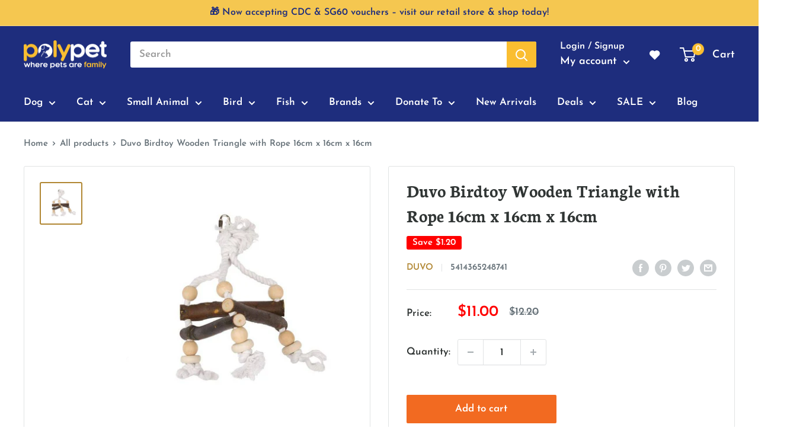

--- FILE ---
content_type: text/html; charset=utf-8
request_url: https://www.polypet.com.sg/products/duvo-birdtoy-wooden-triangle-with-rope-16cm-x-16cm-x-16cm
body_size: 79496
content:
<!doctype html>

<html class="no-js" lang="en">
  <head>


    <meta charset="utf-8">
    <meta name="viewport" content="width=device-width, initial-scale=1.0, height=device-height, minimum-scale=1.0, maximum-scale=5.0">
    <meta name="theme-color" content="#b18733"><title>Duvo Birdtoy Wooden Triangle with Rope 16cm x 16cm x 16cm
</title>
    
    <link rel="canonical" href="https://getbootstrap.com/docs/4.2/layout/grid/"><meta name="description" content="Wooden Triangle with Rope Wooden triangle swing with cotton rope for birds Your bird will feel quite at home with this natural Duvo+ swing made of unprocessed wood. Your bird can happily nibble on the cotton rope and the robust swing. This toy will keep your birds active and can easily be attached to any aviary using t"><link rel="canonical" href="https://www.polypet.com.sg/products/duvo-birdtoy-wooden-triangle-with-rope-16cm-x-16cm-x-16cm"><link rel="shortcut icon" href="//www.polypet.com.sg/cdn/shop/files/Polypet_Icon_00ef13d4-9d6d-4271-bb96-a14173ed699e_96x96.png?v=1615975584" type="image/png"><link rel="preload" as="style" href="//www.polypet.com.sg/cdn/shop/t/38/assets/theme.css?v=19260979600699403501734504554">
    <link rel="preload" as="script" href="//www.polypet.com.sg/cdn/shop/t/38/assets/theme.min.js?v=75960985516825121841719560202">
    <link rel="preconnect" href="https://cdn.shopify.com">
    <link rel="preconnect" href="https://fonts.shopifycdn.com">
    <link rel="dns-prefetch" href="https://productreviews.shopifycdn.com">
    <link rel="dns-prefetch" href="https://ajax.googleapis.com">
    <link rel="dns-prefetch" href="https://maps.googleapis.com">
    <link rel="dns-prefetch" href="https://maps.gstatic.com">

    <meta property="og:type" content="product">
  <meta property="og:title" content="Duvo Birdtoy Wooden Triangle with Rope 16cm x 16cm x 16cm"><meta property="og:image" content="http://www.polypet.com.sg/cdn/shop/products/Laroy_20Birdtoy_20Wooden_20Triangle_20w_20Rope_2016x16x16cm_336c6b90-af32-4be8-91c8-2c254415a92a.jpg?v=1633519883">
    <meta property="og:image:secure_url" content="https://www.polypet.com.sg/cdn/shop/products/Laroy_20Birdtoy_20Wooden_20Triangle_20w_20Rope_2016x16x16cm_336c6b90-af32-4be8-91c8-2c254415a92a.jpg?v=1633519883">
    <meta property="og:image:width" content="600">
    <meta property="og:image:height" content="600"><meta property="product:price:amount" content="11.00">
  <meta property="product:price:currency" content="SGD"><meta property="og:description" content="Wooden Triangle with Rope Wooden triangle swing with cotton rope for birds Your bird will feel quite at home with this natural Duvo+ swing made of unprocessed wood. Your bird can happily nibble on the cotton rope and the robust swing. This toy will keep your birds active and can easily be attached to any aviary using t"><meta property="og:url" content="https://www.polypet.com.sg/products/duvo-birdtoy-wooden-triangle-with-rope-16cm-x-16cm-x-16cm">
<meta property="og:site_name" content="Polypet"><meta name="twitter:card" content="summary"><meta name="twitter:title" content="Duvo Birdtoy Wooden Triangle with Rope 16cm x 16cm x 16cm">
  <meta name="twitter:description" content="
	Wooden Triangle with Rope


	Wooden triangle swing with cotton rope for birds

	 

	Your bird will feel quite at home with this natural Duvo+ swing made of unprocessed wood. Your bird can happily nibble on the cotton rope and the robust swing. This toy will keep your birds active and can easily be attached to any aviary using the hanger provided.
	
		
			Natural toy made of untreated wood
		
			With cotton rope
		
			Comfortable swing seat
		
			For all birds
		
			Includes hook for hanging
	


">
  <meta name="twitter:image" content="https://www.polypet.com.sg/cdn/shop/products/Laroy_20Birdtoy_20Wooden_20Triangle_20w_20Rope_2016x16x16cm_336c6b90-af32-4be8-91c8-2c254415a92a_600x600_crop_center.jpg?v=1633519883">
    <link rel="preload" href="//www.polypet.com.sg/cdn/fonts/neuton/neuton_n7.32d12c1e9bd3937458bfc858f2cf82ecf1bd7cd4.woff2" as="font" type="font/woff2" crossorigin>
<link rel="preload" href="//www.polypet.com.sg/cdn/fonts/josefin_sans/josefinsans_n6.afe095792949c54ae236c64ec95a9caea4be35d6.woff2" as="font" type="font/woff2" crossorigin>

<style>
  @font-face {
  font-family: Neuton;
  font-weight: 700;
  font-style: normal;
  font-display: swap;
  src: url("//www.polypet.com.sg/cdn/fonts/neuton/neuton_n7.32d12c1e9bd3937458bfc858f2cf82ecf1bd7cd4.woff2") format("woff2"),
       url("//www.polypet.com.sg/cdn/fonts/neuton/neuton_n7.b3bbd23ed7032787b512b480ed6282cf1cbe2d1c.woff") format("woff");
}

  @font-face {
  font-family: "Josefin Sans";
  font-weight: 600;
  font-style: normal;
  font-display: swap;
  src: url("//www.polypet.com.sg/cdn/fonts/josefin_sans/josefinsans_n6.afe095792949c54ae236c64ec95a9caea4be35d6.woff2") format("woff2"),
       url("//www.polypet.com.sg/cdn/fonts/josefin_sans/josefinsans_n6.0ea222c12f299e43fa61b9245ec23b623ebeb1e9.woff") format("woff");
}

@font-face {
  font-family: "Josefin Sans";
  font-weight: 600;
  font-style: normal;
  font-display: swap;
  src: url("//www.polypet.com.sg/cdn/fonts/josefin_sans/josefinsans_n6.afe095792949c54ae236c64ec95a9caea4be35d6.woff2") format("woff2"),
       url("//www.polypet.com.sg/cdn/fonts/josefin_sans/josefinsans_n6.0ea222c12f299e43fa61b9245ec23b623ebeb1e9.woff") format("woff");
}



  @font-face {
  font-family: "Josefin Sans";
  font-weight: 700;
  font-style: normal;
  font-display: swap;
  src: url("//www.polypet.com.sg/cdn/fonts/josefin_sans/josefinsans_n7.4edc746dce14b53e39df223fba72d5f37c3d525d.woff2") format("woff2"),
       url("//www.polypet.com.sg/cdn/fonts/josefin_sans/josefinsans_n7.051568b12ab464ee8f0241094cdd7a1c80fbd08d.woff") format("woff");
}

  @font-face {
  font-family: "Josefin Sans";
  font-weight: 600;
  font-style: italic;
  font-display: swap;
  src: url("//www.polypet.com.sg/cdn/fonts/josefin_sans/josefinsans_i6.7a9f0e99230d38dd3e0abe7ca5ca23f913d05281.woff2") format("woff2"),
       url("//www.polypet.com.sg/cdn/fonts/josefin_sans/josefinsans_i6.67c153e9e49a5dd7b6b7058351ca5c215b18a446.woff") format("woff");
}

  @font-face {
  font-family: "Josefin Sans";
  font-weight: 700;
  font-style: italic;
  font-display: swap;
  src: url("//www.polypet.com.sg/cdn/fonts/josefin_sans/josefinsans_i7.733dd5c50cdd7b706d9ec731b4016d1edd55db5e.woff2") format("woff2"),
       url("//www.polypet.com.sg/cdn/fonts/josefin_sans/josefinsans_i7.094ef86ca8f6eafea52b87b4f09feefb278e539d.woff") format("woff");
}


  :root {
    --default-text-font-size : 15px;
    --base-text-font-size    : 17px;
    --heading-font-family    : Neuton, serif;
    --heading-font-weight    : 700;
    --heading-font-style     : normal;
    --text-font-family       : "Josefin Sans", sans-serif;
    --text-font-weight       : 600;
    --text-font-style        : normal;
    --text-font-bolder-weight: 600;
    --text-link-decoration   : underline;

    --text-color               : #677279;
    --text-color-rgb           : 103, 114, 121;
    --heading-color            : #303534;
    --border-color             : #e1e3e4;
    --border-color-rgb         : 225, 227, 228;
    --form-border-color        : #d4d6d8;
    --accent-color             : #b18733;
    --accent-color-rgb         : 177, 135, 51;
    --link-color               : #28564b;
    --link-color-hover         : #10221d;
    --background               : #ffffff;
    --secondary-background     : #ffffff;
    --secondary-background-rgb : 255, 255, 255;
    --accent-background        : rgba(177, 135, 51, 0.08);

    --input-background: #ffffff;

    --error-color       : #ff0000;
    --error-background  : rgba(255, 0, 0, 0.07);
    --success-color     : #3aaa00;
    --success-background: rgba(58, 170, 0, 0.11);

    --primary-button-background      : #f26a21;
    --primary-button-background-rgb  : 242, 106, 33;
    --primary-button-text-color      : #ffffff;
    --secondary-button-background    : #af2b1e;
    --secondary-button-background-rgb: 175, 43, 30;
    --secondary-button-text-color    : #ffffff;

    --header-background      : #1e2d7d;
    --header-text-color      : #ffffff;
    --header-light-text-color: #ffffff;
    --header-border-color    : rgba(255, 255, 255, 0.3);
    --header-accent-color    : #fabe31;

    --footer-background-color:    #f3f5f6;
    --footer-heading-text-color:  #1e2d7d;
    --footer-body-text-color:     #677279;
    --footer-accent-color:        #fabe31;
    --footer-accent-color-rgb:    250, 190, 49;
    --footer-border:              none;
    
    --flickity-arrow-color: #abb1b4;--product-on-sale-accent           : #ff0000;
    --product-on-sale-accent-rgb       : 255, 0, 0;
    --product-on-sale-color            : #ffffff;
    --product-in-stock-color           : #1e2d7d;
    --product-low-stock-color          : #fabe31;
    --product-sold-out-color           : #677279;
    --product-custom-label-1-background: #1e2d7d;
    --product-custom-label-1-color     : #ffffff;
    --product-custom-label-2-background: #00a500;
    --product-custom-label-2-color     : #ffffff;
    --product-review-star-color        : #8abaae;

    --mobile-container-gutter : 20px;
    --desktop-container-gutter: 40px;
  }
</style>

<script>
  // IE11 does not have support for CSS variables, so we have to polyfill them
  if (!(((window || {}).CSS || {}).supports && window.CSS.supports('(--a: 0)'))) {
    const script = document.createElement('script');
    script.type = 'text/javascript';
    script.src = 'https://cdn.jsdelivr.net/npm/css-vars-ponyfill@2';
    script.onload = function() {
      cssVars({});
    };

    document.getElementsByTagName('head')[0].appendChild(script);
  }
</script>


<script src="https://ajax.googleapis.com/ajax/libs/jquery/3.5.1/jquery.min.js"></script>

    <script>window.nfecShopVersion = '1766999705';window.nfecJsVersion = '449674';window.nfecCVersion = 69898</script><script>window.performance && window.performance.mark && window.performance.mark('shopify.content_for_header.start');</script><meta name="facebook-domain-verification" content="frxlmxw9oakas1t0nnqwhtd5nwm5i2">
<meta name="google-site-verification" content="uVPLkAVrij2cYcV-7OxMc01NsigbcThxl7PqzU8z6IQ">
<meta id="shopify-digital-wallet" name="shopify-digital-wallet" content="/52523958430/digital_wallets/dialog">
<meta name="shopify-checkout-api-token" content="89b9b9b340934f49cea6909f9654f45f">
<link rel="alternate" type="application/json+oembed" href="https://www.polypet.com.sg/products/duvo-birdtoy-wooden-triangle-with-rope-16cm-x-16cm-x-16cm.oembed">
<script async="async" src="/checkouts/internal/preloads.js?locale=en-SG"></script>
<link rel="preconnect" href="https://shop.app" crossorigin="anonymous">
<script async="async" src="https://shop.app/checkouts/internal/preloads.js?locale=en-SG&shop_id=52523958430" crossorigin="anonymous"></script>
<script id="shopify-features" type="application/json">{"accessToken":"89b9b9b340934f49cea6909f9654f45f","betas":["rich-media-storefront-analytics"],"domain":"www.polypet.com.sg","predictiveSearch":true,"shopId":52523958430,"locale":"en"}</script>
<script>var Shopify = Shopify || {};
Shopify.shop = "polypet-sg.myshopify.com";
Shopify.locale = "en";
Shopify.currency = {"active":"SGD","rate":"1.0"};
Shopify.country = "SG";
Shopify.theme = {"name":"January - CNY","id":136241709288,"schema_name":"Warehouse","schema_version":"1.15.3","theme_store_id":871,"role":"main"};
Shopify.theme.handle = "null";
Shopify.theme.style = {"id":null,"handle":null};
Shopify.cdnHost = "www.polypet.com.sg/cdn";
Shopify.routes = Shopify.routes || {};
Shopify.routes.root = "/";</script>
<script type="module">!function(o){(o.Shopify=o.Shopify||{}).modules=!0}(window);</script>
<script>!function(o){function n(){var o=[];function n(){o.push(Array.prototype.slice.apply(arguments))}return n.q=o,n}var t=o.Shopify=o.Shopify||{};t.loadFeatures=n(),t.autoloadFeatures=n()}(window);</script>
<script>
  window.ShopifyPay = window.ShopifyPay || {};
  window.ShopifyPay.apiHost = "shop.app\/pay";
  window.ShopifyPay.redirectState = null;
</script>
<script id="shop-js-analytics" type="application/json">{"pageType":"product"}</script>
<script defer="defer" async type="module" src="//www.polypet.com.sg/cdn/shopifycloud/shop-js/modules/v2/client.init-shop-cart-sync_DtuiiIyl.en.esm.js"></script>
<script defer="defer" async type="module" src="//www.polypet.com.sg/cdn/shopifycloud/shop-js/modules/v2/chunk.common_CUHEfi5Q.esm.js"></script>
<script type="module">
  await import("//www.polypet.com.sg/cdn/shopifycloud/shop-js/modules/v2/client.init-shop-cart-sync_DtuiiIyl.en.esm.js");
await import("//www.polypet.com.sg/cdn/shopifycloud/shop-js/modules/v2/chunk.common_CUHEfi5Q.esm.js");

  window.Shopify.SignInWithShop?.initShopCartSync?.({"fedCMEnabled":true,"windoidEnabled":true});

</script>
<script>
  window.Shopify = window.Shopify || {};
  if (!window.Shopify.featureAssets) window.Shopify.featureAssets = {};
  window.Shopify.featureAssets['shop-js'] = {"shop-cart-sync":["modules/v2/client.shop-cart-sync_DFoTY42P.en.esm.js","modules/v2/chunk.common_CUHEfi5Q.esm.js"],"init-fed-cm":["modules/v2/client.init-fed-cm_D2UNy1i2.en.esm.js","modules/v2/chunk.common_CUHEfi5Q.esm.js"],"init-shop-email-lookup-coordinator":["modules/v2/client.init-shop-email-lookup-coordinator_BQEe2rDt.en.esm.js","modules/v2/chunk.common_CUHEfi5Q.esm.js"],"shop-cash-offers":["modules/v2/client.shop-cash-offers_3CTtReFF.en.esm.js","modules/v2/chunk.common_CUHEfi5Q.esm.js","modules/v2/chunk.modal_BewljZkx.esm.js"],"shop-button":["modules/v2/client.shop-button_C6oxCjDL.en.esm.js","modules/v2/chunk.common_CUHEfi5Q.esm.js"],"init-windoid":["modules/v2/client.init-windoid_5pix8xhK.en.esm.js","modules/v2/chunk.common_CUHEfi5Q.esm.js"],"avatar":["modules/v2/client.avatar_BTnouDA3.en.esm.js"],"init-shop-cart-sync":["modules/v2/client.init-shop-cart-sync_DtuiiIyl.en.esm.js","modules/v2/chunk.common_CUHEfi5Q.esm.js"],"shop-toast-manager":["modules/v2/client.shop-toast-manager_BYv_8cH1.en.esm.js","modules/v2/chunk.common_CUHEfi5Q.esm.js"],"pay-button":["modules/v2/client.pay-button_FnF9EIkY.en.esm.js","modules/v2/chunk.common_CUHEfi5Q.esm.js"],"shop-login-button":["modules/v2/client.shop-login-button_CH1KUpOf.en.esm.js","modules/v2/chunk.common_CUHEfi5Q.esm.js","modules/v2/chunk.modal_BewljZkx.esm.js"],"init-customer-accounts-sign-up":["modules/v2/client.init-customer-accounts-sign-up_aj7QGgYS.en.esm.js","modules/v2/client.shop-login-button_CH1KUpOf.en.esm.js","modules/v2/chunk.common_CUHEfi5Q.esm.js","modules/v2/chunk.modal_BewljZkx.esm.js"],"init-shop-for-new-customer-accounts":["modules/v2/client.init-shop-for-new-customer-accounts_NbnYRf_7.en.esm.js","modules/v2/client.shop-login-button_CH1KUpOf.en.esm.js","modules/v2/chunk.common_CUHEfi5Q.esm.js","modules/v2/chunk.modal_BewljZkx.esm.js"],"init-customer-accounts":["modules/v2/client.init-customer-accounts_ppedhqCH.en.esm.js","modules/v2/client.shop-login-button_CH1KUpOf.en.esm.js","modules/v2/chunk.common_CUHEfi5Q.esm.js","modules/v2/chunk.modal_BewljZkx.esm.js"],"shop-follow-button":["modules/v2/client.shop-follow-button_CMIBBa6u.en.esm.js","modules/v2/chunk.common_CUHEfi5Q.esm.js","modules/v2/chunk.modal_BewljZkx.esm.js"],"lead-capture":["modules/v2/client.lead-capture_But0hIyf.en.esm.js","modules/v2/chunk.common_CUHEfi5Q.esm.js","modules/v2/chunk.modal_BewljZkx.esm.js"],"checkout-modal":["modules/v2/client.checkout-modal_BBxc70dQ.en.esm.js","modules/v2/chunk.common_CUHEfi5Q.esm.js","modules/v2/chunk.modal_BewljZkx.esm.js"],"shop-login":["modules/v2/client.shop-login_hM3Q17Kl.en.esm.js","modules/v2/chunk.common_CUHEfi5Q.esm.js","modules/v2/chunk.modal_BewljZkx.esm.js"],"payment-terms":["modules/v2/client.payment-terms_CAtGlQYS.en.esm.js","modules/v2/chunk.common_CUHEfi5Q.esm.js","modules/v2/chunk.modal_BewljZkx.esm.js"]};
</script>
<script>(function() {
  var isLoaded = false;
  function asyncLoad() {
    if (isLoaded) return;
    isLoaded = true;
    var urls = ["https:\/\/static.klaviyo.com\/onsite\/js\/klaviyo.js?company_id=XfmsJf\u0026shop=polypet-sg.myshopify.com","https:\/\/static.klaviyo.com\/onsite\/js\/klaviyo.js?company_id=UAWKGQ\u0026shop=polypet-sg.myshopify.com","https:\/\/static.klaviyo.com\/onsite\/js\/klaviyo.js?company_id=RxWN2m\u0026shop=polypet-sg.myshopify.com","https:\/\/static.klaviyo.com\/onsite\/js\/klaviyo.js?company_id=RxWN2m\u0026shop=polypet-sg.myshopify.com","https:\/\/swymv3pro-01.azureedge.net\/code\/swym-shopify.js?shop=polypet-sg.myshopify.com","\/\/swymv3pro-01.azureedge.net\/code\/swym-shopify.js?shop=polypet-sg.myshopify.com"];
    for (var i = 0; i < urls.length; i++) {
      var s = document.createElement('script');
      s.type = 'text/javascript';
      s.async = true;
      s.src = urls[i];
      var x = document.getElementsByTagName('script')[0];
      x.parentNode.insertBefore(s, x);
    }
  };
  if(window.attachEvent) {
    window.attachEvent('onload', asyncLoad);
  } else {
    window.addEventListener('load', asyncLoad, false);
  }
})();</script>
<script id="__st">var __st={"a":52523958430,"offset":28800,"reqid":"446d7517-9920-46f0-9ea5-a41910184d19-1766999899","pageurl":"www.polypet.com.sg\/products\/duvo-birdtoy-wooden-triangle-with-rope-16cm-x-16cm-x-16cm","u":"d6a57000358b","p":"product","rtyp":"product","rid":7006231036062};</script>
<script>window.ShopifyPaypalV4VisibilityTracking = true;</script>
<script id="captcha-bootstrap">!function(){'use strict';const t='contact',e='account',n='new_comment',o=[[t,t],['blogs',n],['comments',n],[t,'customer']],c=[[e,'customer_login'],[e,'guest_login'],[e,'recover_customer_password'],[e,'create_customer']],r=t=>t.map((([t,e])=>`form[action*='/${t}']:not([data-nocaptcha='true']) input[name='form_type'][value='${e}']`)).join(','),a=t=>()=>t?[...document.querySelectorAll(t)].map((t=>t.form)):[];function s(){const t=[...o],e=r(t);return a(e)}const i='password',u='form_key',d=['recaptcha-v3-token','g-recaptcha-response','h-captcha-response',i],f=()=>{try{return window.sessionStorage}catch{return}},m='__shopify_v',_=t=>t.elements[u];function p(t,e,n=!1){try{const o=window.sessionStorage,c=JSON.parse(o.getItem(e)),{data:r}=function(t){const{data:e,action:n}=t;return t[m]||n?{data:e,action:n}:{data:t,action:n}}(c);for(const[e,n]of Object.entries(r))t.elements[e]&&(t.elements[e].value=n);n&&o.removeItem(e)}catch(o){console.error('form repopulation failed',{error:o})}}const l='form_type',E='cptcha';function T(t){t.dataset[E]=!0}const w=window,h=w.document,L='Shopify',v='ce_forms',y='captcha';let A=!1;((t,e)=>{const n=(g='f06e6c50-85a8-45c8-87d0-21a2b65856fe',I='https://cdn.shopify.com/shopifycloud/storefront-forms-hcaptcha/ce_storefront_forms_captcha_hcaptcha.v1.5.2.iife.js',D={infoText:'Protected by hCaptcha',privacyText:'Privacy',termsText:'Terms'},(t,e,n)=>{const o=w[L][v],c=o.bindForm;if(c)return c(t,g,e,D).then(n);var r;o.q.push([[t,g,e,D],n]),r=I,A||(h.body.append(Object.assign(h.createElement('script'),{id:'captcha-provider',async:!0,src:r})),A=!0)});var g,I,D;w[L]=w[L]||{},w[L][v]=w[L][v]||{},w[L][v].q=[],w[L][y]=w[L][y]||{},w[L][y].protect=function(t,e){n(t,void 0,e),T(t)},Object.freeze(w[L][y]),function(t,e,n,w,h,L){const[v,y,A,g]=function(t,e,n){const i=e?o:[],u=t?c:[],d=[...i,...u],f=r(d),m=r(i),_=r(d.filter((([t,e])=>n.includes(e))));return[a(f),a(m),a(_),s()]}(w,h,L),I=t=>{const e=t.target;return e instanceof HTMLFormElement?e:e&&e.form},D=t=>v().includes(t);t.addEventListener('submit',(t=>{const e=I(t);if(!e)return;const n=D(e)&&!e.dataset.hcaptchaBound&&!e.dataset.recaptchaBound,o=_(e),c=g().includes(e)&&(!o||!o.value);(n||c)&&t.preventDefault(),c&&!n&&(function(t){try{if(!f())return;!function(t){const e=f();if(!e)return;const n=_(t);if(!n)return;const o=n.value;o&&e.removeItem(o)}(t);const e=Array.from(Array(32),(()=>Math.random().toString(36)[2])).join('');!function(t,e){_(t)||t.append(Object.assign(document.createElement('input'),{type:'hidden',name:u})),t.elements[u].value=e}(t,e),function(t,e){const n=f();if(!n)return;const o=[...t.querySelectorAll(`input[type='${i}']`)].map((({name:t})=>t)),c=[...d,...o],r={};for(const[a,s]of new FormData(t).entries())c.includes(a)||(r[a]=s);n.setItem(e,JSON.stringify({[m]:1,action:t.action,data:r}))}(t,e)}catch(e){console.error('failed to persist form',e)}}(e),e.submit())}));const S=(t,e)=>{t&&!t.dataset[E]&&(n(t,e.some((e=>e===t))),T(t))};for(const o of['focusin','change'])t.addEventListener(o,(t=>{const e=I(t);D(e)&&S(e,y())}));const B=e.get('form_key'),M=e.get(l),P=B&&M;t.addEventListener('DOMContentLoaded',(()=>{const t=y();if(P)for(const e of t)e.elements[l].value===M&&p(e,B);[...new Set([...A(),...v().filter((t=>'true'===t.dataset.shopifyCaptcha))])].forEach((e=>S(e,t)))}))}(h,new URLSearchParams(w.location.search),n,t,e,['guest_login'])})(!1,!0)}();</script>
<script integrity="sha256-4kQ18oKyAcykRKYeNunJcIwy7WH5gtpwJnB7kiuLZ1E=" data-source-attribution="shopify.loadfeatures" defer="defer" src="//www.polypet.com.sg/cdn/shopifycloud/storefront/assets/storefront/load_feature-a0a9edcb.js" crossorigin="anonymous"></script>
<script crossorigin="anonymous" defer="defer" src="//www.polypet.com.sg/cdn/shopifycloud/storefront/assets/shopify_pay/storefront-65b4c6d7.js?v=20250812"></script>
<script data-source-attribution="shopify.dynamic_checkout.dynamic.init">var Shopify=Shopify||{};Shopify.PaymentButton=Shopify.PaymentButton||{isStorefrontPortableWallets:!0,init:function(){window.Shopify.PaymentButton.init=function(){};var t=document.createElement("script");t.src="https://www.polypet.com.sg/cdn/shopifycloud/portable-wallets/latest/portable-wallets.en.js",t.type="module",document.head.appendChild(t)}};
</script>
<script data-source-attribution="shopify.dynamic_checkout.buyer_consent">
  function portableWalletsHideBuyerConsent(e){var t=document.getElementById("shopify-buyer-consent"),n=document.getElementById("shopify-subscription-policy-button");t&&n&&(t.classList.add("hidden"),t.setAttribute("aria-hidden","true"),n.removeEventListener("click",e))}function portableWalletsShowBuyerConsent(e){var t=document.getElementById("shopify-buyer-consent"),n=document.getElementById("shopify-subscription-policy-button");t&&n&&(t.classList.remove("hidden"),t.removeAttribute("aria-hidden"),n.addEventListener("click",e))}window.Shopify?.PaymentButton&&(window.Shopify.PaymentButton.hideBuyerConsent=portableWalletsHideBuyerConsent,window.Shopify.PaymentButton.showBuyerConsent=portableWalletsShowBuyerConsent);
</script>
<script data-source-attribution="shopify.dynamic_checkout.cart.bootstrap">document.addEventListener("DOMContentLoaded",(function(){function t(){return document.querySelector("shopify-accelerated-checkout-cart, shopify-accelerated-checkout")}if(t())Shopify.PaymentButton.init();else{new MutationObserver((function(e,n){t()&&(Shopify.PaymentButton.init(),n.disconnect())})).observe(document.body,{childList:!0,subtree:!0})}}));
</script>
<link id="shopify-accelerated-checkout-styles" rel="stylesheet" media="screen" href="https://www.polypet.com.sg/cdn/shopifycloud/portable-wallets/latest/accelerated-checkout-backwards-compat.css" crossorigin="anonymous">
<style id="shopify-accelerated-checkout-cart">
        #shopify-buyer-consent {
  margin-top: 1em;
  display: inline-block;
  width: 100%;
}

#shopify-buyer-consent.hidden {
  display: none;
}

#shopify-subscription-policy-button {
  background: none;
  border: none;
  padding: 0;
  text-decoration: underline;
  font-size: inherit;
  cursor: pointer;
}

#shopify-subscription-policy-button::before {
  box-shadow: none;
}

      </style>

<script>window.performance && window.performance.mark && window.performance.mark('shopify.content_for_header.end');</script>

    <link rel="stylesheet" href="//www.polypet.com.sg/cdn/shop/t/38/assets/theme.css?v=19260979600699403501734504554">

    
  <script type="application/ld+json">
  {
    "@context": "http://schema.org",
    "@type": "Product",
    "offers": [{
          "@type": "Offer",
          "name": "Default Title",
          "availability":"https://schema.org/InStock",
          "price": 11.0,
          "priceCurrency": "SGD",
          "priceValidUntil": "2026-01-08","sku": "102761","url": "/products/duvo-birdtoy-wooden-triangle-with-rope-16cm-x-16cm-x-16cm?variant=40940661342366"
        }
],
      "gtin13": "5414365248741",
      "productId": "5414365248741",
    "brand": {
      "name": "Duvo"
    },
    "name": "Duvo Birdtoy Wooden Triangle with Rope 16cm x 16cm x 16cm",
    "description": "\r\n\tWooden Triangle with Rope\n\r\n\r\n\tWooden triangle swing with cotton rope for birds\r\n\r\n\t \r\n\r\n\tYour bird will feel quite at home with this natural Duvo+ swing made of unprocessed wood. Your bird can happily nibble on the cotton rope and the robust swing. This toy will keep your birds active and can easily be attached to any aviary using the hanger provided.\r\n\t\r\n\t\t\r\n\t\t\tNatural toy made of untreated wood\r\n\t\t\r\n\t\t\tWith cotton rope\r\n\t\t\r\n\t\t\tComfortable swing seat\r\n\t\t\r\n\t\t\tFor all birds\r\n\t\t\r\n\t\t\tIncludes hook for hanging\r\n\t\r\n\r\n\r\n",
    "category": "",
    "url": "/products/duvo-birdtoy-wooden-triangle-with-rope-16cm-x-16cm-x-16cm",
    "sku": "102761",
    "image": {
      "@type": "ImageObject",
      "url": "https://www.polypet.com.sg/cdn/shop/products/Laroy_20Birdtoy_20Wooden_20Triangle_20w_20Rope_2016x16x16cm_336c6b90-af32-4be8-91c8-2c254415a92a_1024x.jpg?v=1633519883",
      "image": "https://www.polypet.com.sg/cdn/shop/products/Laroy_20Birdtoy_20Wooden_20Triangle_20w_20Rope_2016x16x16cm_336c6b90-af32-4be8-91c8-2c254415a92a_1024x.jpg?v=1633519883",
      "name": "Duvo Birdtoy Wooden Triangle with Rope 16cm x 16cm x 16cm",
      "width": "1024",
      "height": "1024"
    }
  }
  </script>



  <script type="application/ld+json">
  {
    "@context": "http://schema.org",
    "@type": "BreadcrumbList",
  "itemListElement": [{
      "@type": "ListItem",
      "position": 1,
      "name": "Home",
      "item": "https://www.polypet.com.sg"
    },{
          "@type": "ListItem",
          "position": 2,
          "name": "Duvo Birdtoy Wooden Triangle with Rope 16cm x 16cm x 16cm",
          "item": "https://www.polypet.com.sg/products/duvo-birdtoy-wooden-triangle-with-rope-16cm-x-16cm-x-16cm"
        }]
  }
  </script>


    <script>
      // This allows to expose several variables to the global scope, to be used in scripts
      window.theme = {
        pageType: "product",
        cartCount: 0,
        moneyFormat: "${{amount}}",
        moneyWithCurrencyFormat: "${{amount}} SGD",
        showDiscount: true,
        discountMode: "saving",
        searchMode: "product,article",
        searchUnavailableProducts: "show",
        cartType: "drawer"
      };

      window.routes = {
        rootUrl: "\/",
        rootUrlWithoutSlash: '',
        cartUrl: "\/cart",
        cartAddUrl: "\/cart\/add",
        cartChangeUrl: "\/cart\/change",
        searchUrl: "\/search",
        productRecommendationsUrl: "\/recommendations\/products"
      };

      window.languages = {
        productRegularPrice: "Regular price",
        productSalePrice: "Sale price",
        collectionOnSaleLabel: "Save {{savings}}",
        productFormUnavailable: "Unavailable",
        productFormAddToCart: "Add to cart",
        productFormSoldOut: "Sold out",
        productAdded: "Product has been added to your cart",
        productAddedShort: "Added!",
        shippingEstimatorNoResults: "No shipping could be found for your address.",
        shippingEstimatorOneResult: "There is one shipping rate for your address:",
        shippingEstimatorMultipleResults: "There are {{count}} shipping rates for your address:",
        shippingEstimatorErrors: "There are some errors:"
      };

      window.lazySizesConfig = {
        loadHidden: false,
        hFac: 0.8,
        expFactor: 3,
        customMedia: {
          '--phone': '(max-width: 640px)',
          '--tablet': '(min-width: 641px) and (max-width: 1023px)',
          '--lap': '(min-width: 1024px)'
        }
      };

      document.documentElement.className = document.documentElement.className.replace('no-js', 'js');
    </script><script src="//www.polypet.com.sg/cdn/shop/t/38/assets/theme.min.js?v=75960985516825121841719560202" defer></script>
    <script src="//www.polypet.com.sg/cdn/shop/t/38/assets/custom.js?v=7067045106043570731704806582" defer></script><script>
        (function () {
          window.onpageshow = function() {
            // We force re-freshing the cart content onpageshow, as most browsers will serve a cache copy when hitting the
            // back button, which cause staled data
            document.documentElement.dispatchEvent(new CustomEvent('cart:refresh', {
              bubbles: true,
              detail: {scrollToTop: false}
            }));
          };
        })();
      </script><script>
  if(typeof jQuery == 'undefined'){
    var headTag = document.getElementsByTagName("head")[0];
    var jqTag   = document.createElement('script');	
    jqTag.type  = 'text/javascript';

    jqTag.src   = 'https://ajax.googleapis.com/ajax/libs/jquery/3.5.1/jquery.min.js';
    headTag.appendChild(jqTag);

  }
var template_name = 'product';
var diff_process = false;  



	var product_id = "7006231036062";
  var collection_id = [];
    
    	collection_id.push("416460079336");
	
    	collection_id.push("239163474078");
	
    	collection_id.push("239163670686");
	
    	collection_id.push("239165276318");
	
    	collection_id.push("276934590622");
	
                           
                           
  


</script>

 <link href="//www.polypet.com.sg/cdn/shop/t/38/assets/ddm_calendar.css?v=145401702900300179371672986543" rel="stylesheet" type="text/css" media="all" /> 
    <!-- "snippets/pagefly-header.liquid" was not rendered, the associated app was uninstalled -->
    <link href="//www.polypet.com.sg/cdn/shop/t/38/assets/custom-fields.css?v=168044400439732081381672986543" rel="stylesheet" type="text/css" media="all" />


    
    
      
    

	<script src="//www.polypet.com.sg/cdn/shop/t/38/assets/custom-fields-widgets.js?v=160540944247093329111672986543" defer="defer"></script>
    
  	<link href="//www.polypet.com.sg/cdn/shop/t/38/assets/scm-product-label.css?v=48058496397791814391672986543" rel="stylesheet" type="text/css" media="all" />


<script>
if ((typeof SECOMAPP) == 'undefined') {
    var SECOMAPP = {};
}
if ((typeof SECOMAPP.pl) == 'undefined') {
    SECOMAPP.pl = {};
}








SECOMAPP.page = 'product';
SECOMAPP.pl.product = {
    id: 7006231036062,
    published_at: "2021-10-06 19:31:21 +0800",
    price: 1100, 
    compare_at_price: 1220,  
    tags: ["Bird Grooming Needs_Skin \u0026 Coat Care","Bird_Grooming Needs"], 
    variants: [  {
        id: 40940661342366,
        price: 1100 ,
        compare_at_price: 1220  ,
        inventory_quantity: 9999   ,
        weight: 0  ,
        sku: '102761'  } 
        
    ],
    collections: [  416460079336,  239163474078,  239163670686,  239165276318,  276934590622,  ]
};
</script>



    
         <script src="//www.polypet.com.sg/cdn/shop/t/38/assets/scm-product-label.js?v=45828503732581729521672986543" type="text/javascript"></script>
    

    

<!--begin-boost-pfs-filter-css-->
  <link rel="preload stylesheet" href="//www.polypet.com.sg/cdn/shop/t/38/assets/boost-pfs-instant-search.css?v=28592390428268544661672986543" as="style"><link href="//www.polypet.com.sg/cdn/shop/t/38/assets/boost-pfs-custom.css?v=178743233744897161731672986543" rel="stylesheet" type="text/css" media="all" />
<style data-id="boost-pfs-style" type="text/css">
    .boost-pfs-filter-option-title-text {color: rgba(10,26,121,1);font-size: 18px;font-weight: 600;text-transform: uppercase;font-family: roboto;}

   .boost-pfs-filter-tree-v .boost-pfs-filter-option-title-text:before {border-top-color: rgba(10,26,121,1);}
    .boost-pfs-filter-tree-v .boost-pfs-filter-option.boost-pfs-filter-option-collapsed .boost-pfs-filter-option-title-text:before {border-bottom-color: rgba(10,26,121,1);}
    .boost-pfs-filter-tree-h .boost-pfs-filter-option-title-heading:before {border-right-color: rgba(10,26,121,1);
        border-bottom-color: rgba(10,26,121,1);}

    .boost-pfs-filter-refine-by .boost-pfs-filter-option-title h3 {color: rgba(30,45,125,1);}

    .boost-pfs-filter-option-content .boost-pfs-filter-option-item-list .boost-pfs-filter-option-item button,
    .boost-pfs-filter-option-content .boost-pfs-filter-option-item-list .boost-pfs-filter-option-item .boost-pfs-filter-button,
    .boost-pfs-filter-option-range-amount input,
    .boost-pfs-filter-tree-v .boost-pfs-filter-refine-by .boost-pfs-filter-refine-by-items .refine-by-item,
    .boost-pfs-filter-refine-by-wrapper-v .boost-pfs-filter-refine-by .boost-pfs-filter-refine-by-items .refine-by-item,
    .boost-pfs-filter-refine-by .boost-pfs-filter-option-title,
    .boost-pfs-filter-refine-by .boost-pfs-filter-refine-by-items .refine-by-item>a,
    .boost-pfs-filter-refine-by>span,
    .boost-pfs-filter-clear,
    .boost-pfs-filter-clear-all{color: rgba(30,45,125,1);font-size: 15px;font-family: sans-serif;}
    .boost-pfs-filter-tree-h .boost-pfs-filter-pc .boost-pfs-filter-refine-by-items .refine-by-item .boost-pfs-filter-clear .refine-by-type, 
    .boost-pfs-filter-refine-by-wrapper-h .boost-pfs-filter-pc .boost-pfs-filter-refine-by-items .refine-by-item .boost-pfs-filter-clear .refine-by-type {color: rgba(30,45,125,1);}

    .boost-pfs-filter-option-multi-level-collections .boost-pfs-filter-option-multi-level-list .boost-pfs-filter-option-item .boost-pfs-filter-button-arrow .boost-pfs-arrow:before,
    .boost-pfs-filter-option-multi-level-tag .boost-pfs-filter-option-multi-level-list .boost-pfs-filter-option-item .boost-pfs-filter-button-arrow .boost-pfs-arrow:before {border-right: 1px solid rgba(30,45,125,1);
        border-bottom: 1px solid rgba(30,45,125,1);}

    .boost-pfs-filter-refine-by-wrapper-v .boost-pfs-filter-refine-by .boost-pfs-filter-refine-by-items .refine-by-item .boost-pfs-filter-clear:after, 
    .boost-pfs-filter-refine-by-wrapper-v .boost-pfs-filter-refine-by .boost-pfs-filter-refine-by-items .refine-by-item .boost-pfs-filter-clear:before, 
    .boost-pfs-filter-tree-v .boost-pfs-filter-refine-by .boost-pfs-filter-refine-by-items .refine-by-item .boost-pfs-filter-clear:after, 
    .boost-pfs-filter-tree-v .boost-pfs-filter-refine-by .boost-pfs-filter-refine-by-items .refine-by-item .boost-pfs-filter-clear:before,
    .boost-pfs-filter-refine-by-wrapper-h .boost-pfs-filter-pc .boost-pfs-filter-refine-by-items .refine-by-item .boost-pfs-filter-clear:after, 
    .boost-pfs-filter-refine-by-wrapper-h .boost-pfs-filter-pc .boost-pfs-filter-refine-by-items .refine-by-item .boost-pfs-filter-clear:before, 
    .boost-pfs-filter-tree-h .boost-pfs-filter-pc .boost-pfs-filter-refine-by-items .refine-by-item .boost-pfs-filter-clear:after, 
    .boost-pfs-filter-tree-h .boost-pfs-filter-pc .boost-pfs-filter-refine-by-items .refine-by-item .boost-pfs-filter-clear:before {border-top-color: rgba(30,45,125,1);}
    .boost-pfs-filter-option-range-slider .noUi-value-horizontal {color: rgba(30,45,125,1);}

    .boost-pfs-filter-tree-mobile-button button,
    .boost-pfs-filter-top-sorting-mobile button {}
    .boost-pfs-filter-top-sorting-mobile button>span:after {}
  </style>
<!--end-boost-pfs-filter-css-->





<script id="sca_fg_cart_ShowGiftAsProductTemplate" type="text/template">
  
  <div class="item not-sca-qv" id="sca-freegift-{{productID}}">
    <a class="close_box" style="display: none;position: absolute;top:5px;right: 10px;font-size: 22px;font-weight: bold;cursor: pointer;text-decoration:none;color: #aaa;">×</a>
    <a href="/products/{{productHandle}}" target="_blank"><img style="margin-left: auto; margin-right: auto; width: 50%;" class="lazyOwl" data-src="{{productImageURL}}"></a>
    <div class="sca-product-shop">
      <div class="review-summary3">
        <div class="yotpo bottomLine" style="text-align:center"
          data-product-id="{{productID}}"
          data-product-models="{{productID}}"
          data-name="{{productTitle}}"
          data-url="/products/{{productHandle}}">
        </div>
      </div>
      <div class="f-fix"><span class="sca-product-title" style="white-space: nowrap;color:#000;{{showfgTitle}}">{{productTitle}}</span>
          <div id="product-variants-{{productID}}">
            <div class="sca-price" id="price-field-{{productID}}">
              <span class="sca-old-price">{{variant_compare_at_price}}</span>
              <span class="sca-special-price">{{variant_price}}</span>
            </div>
            <div id="stay-content-sca-freegift-{{productID}}" class="sca-fg-cart-item">
              <a class="close_box" style="display: none;position: absolute;top:5px;right: 10px;font-size: 22px;font-weight: bold;cursor: pointer;text-decoration:none;color: #aaa;">×</a>
              <select id="product-select-{{productID}}" name="id" style="display: none">
                {{optionVariantData}}
              </select>
            </div>
          </div>
          <button type='button' id="sca-btn-select-{{productID}}" class="sca-button" onclick="onclickSelect_{{productID}}();"><span>{{SelectButton}}</span></button>
          <button type='button' id="sca-btn-{{productID}}" class="sca-button" style="display: none"><span>{{AddToCartButton}}</span></button>
      </div>
    </div>
  </div>
  
</script>
<script id = "sca_fg_cart_ShowGiftAsProductScriptTemplate" type="text/template">
  
  
    var selectCallback_{{productID}}=function(t,a){if(t?(t.available?(SECOMAPP.jQuery("#sca-btn-{{productID}}").removeClass("disabled").removeAttr("disabled").html("<span>{{AddToCartButton}}</span>").fadeTo(200,1),SECOMAPP.jQuery("#sca-btn-{{productID}}").unbind("click"),SECOMAPP.jQuery("#sca-btn-{{productID}}").click(SECOMAPP.jQuery.proxy(function(){SECOMAPP.addGiftToCart(t.id,1)},t))):SECOMAPP.jQuery("#sca-btn-{{productID}}").html("<span>{{UnavailableButton}}</span>").addClass("disabled").attr("disabled","disabled").fadeTo(200,.5),t.compare_at_price>t.price?SECOMAPP.jQuery("#price-field-{{productID}}").html("<span class='sca-old-price'>"+SECOMAPP.formatMoney(t.compare_at_price)+"</span>&nbsp;<s class='sca-special-price'>"+SECOMAPP.formatMoney(t.price)+"</s>"):SECOMAPP.jQuery("#price-field-{{productID}}").html("<span class='sca-special-price'>"+SECOMAPP.formatMoney(t.price)+"</span>")):SECOMAPP.jQuery("#sca-btn-{{productID}}").html("<span>{{UnavailableButton}}</span>").addClass("disabled").attr("disabled","disabled").fadeTo(200,.5),t&&t.featured_image){var e=SECOMAPP.jQuery("#sca-freegift-{{productID}} img"),_=t.featured_image,c=e[0];Shopify.Image.switchImage(_,c,function(t,a,e){SECOMAPP.jQuery(e).parents("a").attr("href",t),SECOMAPP.jQuery(e).attr("src",t)})}},onclickSelect_{{productID}}=function(t){SECOMAPP.jQuery.getJSON("/products/{{productHandle}}.js",{_:(new Date).getTime()},function(t){SECOMAPP.jQuery(".owl-item #sca-freegift-{{productID}} span.sca-product-title").html(t.title);var e=[];SECOMAPP.jQuery.each(t.options,function(t,a){e[t]=a.name}),t.options=e;for(var a={{variantsGiftList}},_={{mainVariantsList}},c=t.variants.length-1;-1<c;c--)a.indexOf(t.variants[c].id)<0&&_.indexOf(t.variants[c].id)<0&&t.variants.splice(c,1);for(var o=_.length-1;-1<o;o--){var i=a[o],r=_[o],n=-1,s=-1;for(c=t.variants.length-1;-1<c;c--)t.variants[c].id==i?n=c:t.variants[c].id==r&&(s=c);-1<n&&-1<s&n!==s?("undefined"!=typeof SECOMAPP&&void 0!==SECOMAPP.fgsettings&&!0===SECOMAPP.fgsettings.sca_sync_gift&&void 0!==SECOMAPP.fgsettings.sca_fg_gift_variant_quantity_format&&"equal_original_inventory"===SECOMAPP.fgsettings.sca_fg_gift_variant_quantity_format&&(t.variants[n].available=t.variants[s].available,t.variants[n].inventory_management=t.variants[s].inventory_management),t.variants[n].option1=t.variants[s].option1,t.variants[n].options[0].name=t.variants[s].options[0].name,t.variants[n].options[1]&&(t.variants[n].options[1].name=t.variants[s].options[1].name,t.variants[n].option2=t.variants[s].option2),t.variants[n].options[2]&&(t.variants[n].options[2].name=t.variants[s].options[2].name,t.variants[n].option3=t.variants[s].option3),t.variants[n].title=t.variants[s].title,t.variants[n].name=t.variants[s].name,t.variants[n].public_title=t.variants[s].public_title,t.variants.splice(s,1)):(t.variants[s].id=i,t.variants[s].compare_at_price||(t.variants[s].compare_at_price=t.variants[s].price),t.variants[s].price=SECOMAPP.fgdata.giftid_price_mapping[i])}SECOMAPP.jQuery("#sca-btn-select-{{productID}}").hide(),SECOMAPP.jQuery("#product-select-{{productID}}").show(),SECOMAPP.jQuery("#sca-btn-{{productID}}").show(),SECOMAPP.jQuery("#stay-content-sca-freegift-{{productID}} .close_box").show(),SECOMAPP.jQuery("#stay-content-sca-freegift-{{productID}} .close_box").click(function(){SECOMAPP.jQuery("#stay-content-sca-freegift-{{productID}}").hide(),SECOMAPP.jQuery("#sca-btn-{{productID}}").hide(),SECOMAPP.jQuery("#sca-btn-select-{{productID}}").show()}),onclickSelect_{{productID}}=function(){SECOMAPP.jQuery("#stay-content-sca-freegift-{{productID}}").show(),SECOMAPP.jQuery("#sca-btn-{{productID}}").show(),SECOMAPP.jQuery("#sca-btn-select-{{productID}}").hide()},1==t.variants.length?(-1!==t.variants[0].title.indexOf("Default")&&SECOMAPP.jQuery("#sca-freegift-{{productID}} .selector-wrapper").hide(),1==t.variants[0].available&&(SECOMAPP.jQuery("#sca-btn-{{productID}}").show(),SECOMAPP.jQuery("#sca-btn-select-{{productID}}").hide(),SECOMAPP.jQuery("#sca-btn-{{productID}}").removeClass("disabled").removeAttr("disabled").html("<span>{{AddToCartButton}}</span>").fadeTo(200,1),SECOMAPP.jQuery("#sca-btn-{{productID}}").unbind("click"),SECOMAPP.jQuery("#sca-btn-{{productID}}").click(SECOMAPP.jQuery.proxy(function(){SECOMAPP.addGiftToCart(t.variants[0].id,1)},t)))):(new Shopify.OptionSelectors("product-select-{{productID}}",{product:t,onVariantSelected:selectCallback_{{productID}},enableHistoryState:!0}),SECOMAPP.jQuery("#stay-content-sca-freegift-{{productID}}").show(),SECOMAPP.jQuery("#stay-content-sca-freegift-{{productID}}").focus())})};1=={{variantsGiftList}}.length&&onclickSelect_{{productID}}();
  
</script>

<script id="sca_fg_cart_ShowGiftAsVariantTemplate" type="text/template">
  
  <div class="item not-sca-qv" id="sca-freegift-{{variantID}}">
    <a href="/products/{{productHandle}}?variant={{originalVariantID}}" target="_blank"><img style="margin-left: auto; margin-right: auto; width: 50%;" class="lazyOwl" data-src="{{variantImageURL}}"></a>
    <div class="sca-product-shop">
      <div class="review-summary3">
        <div class="yotpo bottomLine" style="text-align:center"
          data-product-id="{{productID}}"
          data-product-models="{{productID}}"
          data-name="{{productTitle}}"
          data-url="/products/{{productHandle}}">
        </div>
      </div>
      <div class="f-fix">
        <span class="sca-product-title" style="white-space: nowrap;color:#000;">{{variantTitle}}</span>
        <div class="sca-price">
          <span class="sca-old-price">{{variant_compare_at_price}}</span>
          <span class="sca-special-price">{{variant_price}}</span>
        </div>
        <button type="button" id="sca-btn{{variantID}}" class="sca-button" onclick="SECOMAPP.addGiftToCart({{variantID}},1);">
          <span>{{AddToCartButton}}</span>
        </button>
      </div>
    </div>
  </div>
  
</script>

<script id="sca_fg_prod_GiftList" type="text/template">
  
  <a style="text-decoration: none !important" id ="{{giftShowID}}" class="product-image freegif-product-image freegift-info-{{giftShowID}}"
     title="{{giftTitle}}" href="/products/{{productsHandle}}">
    <img class="not-sca-qv" src="{{giftImgUrl}}" alt="{{giftTitle}}" />
  </a>
  
</script>

<script id="sca_fg_prod_Gift_PopupDetail" type="text/template">
  
  <div class="sca-fg-item fg-info-{{giftShowID}}" style="display:none;z-index:2147483647;">
    <div class="sca-fg-item-options">
      <div class="sca-fg-item-option-title">
        <em>{{freegiftRuleName}}</em>
      </div>
      <div class="sca-fg-item-option-ct">
        <!--        <div class="sca-fg-image-item">
                        <img src="{{giftImgUrl}}" /> -->
        <div class="sca-fg-item-name">
          <a href="#">{{giftTitle}}</a>
        </div>
        <!--        </div> -->
      </div>
    </div>
  </div>
  
</script>

<script id="sca_fg_ajax_GiftListPopup" type="text/template">
  
  <div id="freegift_popup" class="mfp-hide">
    <div id="sca-fg-owl-carousel">
      <div id="freegift_cart_container" class="sca-fg-cart-container" style="display: none;">
        <div id="freegift_message" class="owl-carousel"></div>
      </div>
      <div id="sca-fg-slider-cart" style="display: none;">
        <div class="sca-fg-cart-title">
          <strong>{{popupTitle}}</strong>
        </div>
        <div id="sca_freegift_list" class="owl-carousel"></div>
      </div>
    </div>
  </div>
  
</script>

<script id="sca_fg_checkout_confirm_popup" type="text/template">
    
         <div class='sca-fg-checkout-confirm-popup' style='font-family: "Myriad","Cardo","Big Caslon","Bodoni MT",Georgia,serif; position: relative;background: #FFF;padding: 20px 20px 50px 20px;width: auto;max-width: 500px;margin: 20px auto;'>
             <h1 style='font-family: "Oswald","Cardo","Big Caslon","Bodoni MT",Georgia,serif;'>YOU CAN STILL ADD MORE!</h1>
             <p>You get 1 free item with every product purchased. It looks like you can still add more free item(s) to your cart. What would you like to do?</p>
             <p class='sca-fg-checkout-confirm-buttons' style='float: right;'>
                 <a class='btn popup-modal-dismiss action_button add_to_cart' href='#' style='width: 200px !important;margin-right: 20px;'>ADD MORE</a>
                 <a class='btn checkout__button continue-checkout action_button add_to_cart' href='/checkout' style='width: 200px !important;'>CHECKOUT</a>
             </p>
         </div>
    
</script>



<link href="//www.polypet.com.sg/cdn/shop/t/38/assets/sca.freegift.css?v=165156737669823855401672986543" rel="stylesheet" type="text/css" media="all" />
<script src="//www.polypet.com.sg/cdn/shopifycloud/storefront/assets/themes_support/option_selection-b017cd28.js" type="text/javascript"></script>
<script data-cfasync="false">
    Shopify.money_format = "${{amount}}";
    //enable checking free gifts condition when checkout clicked
    if ((typeof SECOMAPP) === 'undefined') { window.SECOMAPP = {}; };
    SECOMAPP.enableOverrideCheckout = true;
    //    SECOMAPP.preStopAppCallback = function(cart){
    //        if(typeof yotpo!=='undefined' && typeof yotpo.initWidgets==='function'){
    //            yotpo.initWidgets();
    //        }
    //    }
</script>
<script data-cfasync="false" type="text/javascript">
  /* Smart Ecommerce App (SEA Inc)
  * http://www.secomapp.com
  * Do not reuse those source codes if don't have permission of us.
  * */
  
  
  !function(){Array.isArray||(Array.isArray=function(e){return"[object Array]"===Object.prototype.toString.call(e)}),"function"!=typeof Object.create&&(Object.create=function(e){function t(){}return t.prototype=e,new t}),Object.keys||(Object.keys=function(e){var t,o=[];for(t in e)Object.prototype.hasOwnProperty.call(e,t)&&o.push(t);return o}),String.prototype.endsWith||Object.defineProperty(String.prototype,"endsWith",{value:function(e,t){var o=this.toString();(void 0===t||t>o.length)&&(t=o.length),t-=e.length;var r=o.indexOf(e,t);return-1!==r&&r===t},writable:!0,enumerable:!0,configurable:!0}),Array.prototype.indexOf||(Array.prototype.indexOf=function(e,t){var o;if(null==this)throw new TypeError('"this" is null or not defined');var r=Object(this),i=r.length>>>0;if(0===i)return-1;var n=+t||0;if(Math.abs(n)===1/0&&(n=0),n>=i)return-1;for(o=Math.max(n>=0?n:i-Math.abs(n),0);o<i;){if(o in r&&r[o]===e)return o;o++}return-1}),Array.prototype.forEach||(Array.prototype.forEach=function(e,t){var o,r;if(null==this)throw new TypeError(" this is null or not defined");var i=Object(this),n=i.length>>>0;if("function"!=typeof e)throw new TypeError(e+" is not a function");for(arguments.length>1&&(o=t),r=0;r<n;){var a;r in i&&(a=i[r],e.call(o,a,r,i)),r++}}),console=console||{},console.log=console.log||function(){},"undefined"==typeof Shopify&&(Shopify={}),"function"!=typeof Shopify.onError&&(Shopify.onError=function(){}),"undefined"==typeof SECOMAPP&&(SECOMAPP={}),SECOMAPP.removeGiftsVariant=function(e){setTimeout(function(){try{e("select option").not(".sca-fg-cart-item select option").filter(function(){var t=e(this).val(),o=e(this).text();-1!==o.indexOf(" - ")&&(o=o.slice(0,o.indexOf(" - ")));var r=[];return-1!==o.indexOf(" / ")&&(r=o.split(" / "),o=r[r.length-1]),!!(void 0!==SECOMAPP.gifts_list_avai&&void 0!==SECOMAPP.gifts_list_avai[t]||o.endsWith("% off)"))&&(e(this).parent("select").find("option").not(".sca-fg-cart-item select option").filter(function(){var r=e(this).val();return e(this).text().endsWith(o)||r==t}).remove(),e(".dropdown *,ul li,label,div").filter(function(){var r=e(this).html(),i=e(this).data("value");return r&&r.endsWith(o)||i==t}).remove(),!0)})}catch(e){console.log(e)}},500)},SECOMAPP.formatMoney=function(e,t){"string"==typeof e&&(e=e.replace(".",""));var o="",r="undefined"!=typeof Shopify&&void 0!==Shopify.money_format?Shopify.money_format:"{{amount}}",i=/\{\{\s*(\w+)\s*\}\}/,n=t||(void 0!==this.fgsettings&&"string"==typeof this.fgsettings.sca_currency_format&&this.fgsettings.sca_currency_format.indexOf("amount")>-1?this.fgsettings.sca_currency_format:null)||r;if(n.indexOf("amount_no_decimals_no_comma_separator")<0&&n.indexOf("amount_no_comma_separator_up_cents")<0&&n.indexOf("amount_up_cents")<0&&"function"==typeof Shopify.formatMoney)return Shopify.formatMoney(e,n);function a(e,t){return void 0===e?t:e}function s(e,t,o,r,i,n){if(t=a(t,2),o=a(o,","),r=a(r,"."),isNaN(e)||null==e)return 0;var s=(e=(e/100).toFixed(t)).split(".");return s[0].replace(/(\d)(?=(\d\d\d)+(?!\d))/g,"$1"+o)+(s[1]?i&&n?i+s[1]+n:r+s[1]:"")}switch(n.match(i)[1]){case"amount":o=s(e,2);break;case"amount_no_decimals":o=s(e,0);break;case"amount_with_comma_separator":o=s(e,2,",",".");break;case"amount_no_decimals_with_comma_separator":o=s(e,0,",",".");break;case"amount_no_decimals_no_comma_separator":o=s(e,0,"","");break;case"amount_up_cents":o=s(e,2,",","","<sup>","</sup>");break;case"amount_no_comma_separator_up_cents":o=s(e,2,"","","<sup>","</sup>")}return n.replace(i,o)},SECOMAPP.setCookie=function(e,t,o,r,i){var n=new Date;n.setTime(n.getTime()+24*o*60*60*1e3+60*r*1e3);var a="expires="+n.toUTCString();document.cookie=e+"="+t+";"+a+(i?";path="+i:";path=/")},SECOMAPP.deleteCookie=function(e,t){document.cookie=e+"=; expires=Thu, 01 Jan 1970 00:00:00 UTC; "+(t?";path="+t:";path=/")},SECOMAPP.getCookie=function(e){for(var t=e+"=",o=document.cookie.split(";"),r=0;r<o.length;r++){for(var i=o[r];" "==i.charAt(0);)i=i.substring(1);if(0==i.indexOf(t))return i.substring(t.length,i.length)}return""},SECOMAPP.getQueryString=function(){for(var e={},t=window.location.search.substring(1).split("&"),o=0;o<t.length;o++){var r=t[o].split("=");if(void 0===e[r[0]])e[r[0]]=decodeURIComponent(r[1]);else if("string"==typeof e[r[0]]){var i=[e[r[0]],decodeURIComponent(r[1])];e[r[0]]=i}else e[r[0]].push(decodeURIComponent(r[1]))}return e},SECOMAPP.freegifts_product_json=function(e){if(Array.isArray||(Array.isArray=function(e){return"[object Array]"===Object.prototype.toString.call(e)}),String.prototype.endsWith||Object.defineProperty(String.prototype,"endsWith",{value:function(e,t){var o=this.toString();(void 0===t||t>o.length)&&(t=o.length),t-=e.length;var r=o.indexOf(e,t);return-1!==r&&r===t}}),e){if(e.options&&Array.isArray(e.options))for(var t=0;t<e.options.length;t++){if(void 0!==e.options[t]&&void 0!==e.options[t].values)if((r=e.options[t]).values&&Array.isArray(r.values))for(var o=0;o<r.values.length;o++)(r.values[o].endsWith("(Freegifts)")||r.values[o].endsWith("% off)"))&&(r.values.splice(o,1),o--)}if(e.options_with_values&&Array.isArray(e.options_with_values))for(t=0;t<e.options_with_values.length;t++){var r;if(void 0!==e.options_with_values[t]&&void 0!==e.options_with_values[t].values)if((r=e.options_with_values[t]).values&&Array.isArray(r.values))for(o=0;o<r.values.length;o++)(r.values[o].title.endsWith("(Freegifts)")||r.values[o].title.endsWith("% off)"))&&(r.values.splice(o,1),o--)}var i=e.price,n=e.price_max,a=e.price_min,s=e.compare_at_price,c=e.compare_at_price_max,f=e.compare_at_price_min;if(e.variants&&Array.isArray(e.variants))for(var p=0;e.variants.length,void 0!==e.variants[p];p++){var l=e.variants[p],u=l.option3?l.option3:l.option2?l.option2:l.option1?l.option1:l.title?l.title:"";"undefined"!=typeof SECOMAPP&&void 0!==SECOMAPP.gifts_list_avai&&void 0!==SECOMAPP.gifts_list_avai[l.id]||u.endsWith("(Freegifts)")||u.endsWith("% off)")?(e.variants.splice(p,1),p-=1):((!n||n>=l.price)&&(n=l.price,i=l.price),(!a||a<=l.price)&&(a=l.price),l.compare_at_price&&((!c||c>=l.compare_at_price)&&(c=l.compare_at_price,s=l.compare_at_price),(!f||f<=l.compare_at_price)&&(f=l.compare_at_price)),void 0!==l.available&&1==l.available&&(e.available=!0))}e.price=i,e.price_max=a==n?null:a,e.price_min=n==a?null:n,e.compare_at_price=s,e.compare_at_price_max=f,e.compare_at_price_min=c,e.price_varies=n<a,e.compare_at_price_varies=c<f}return e},SECOMAPP.fg_codes=[],""!==SECOMAPP.getCookie("sca_fg_codes")&&(SECOMAPP.fg_codes=JSON.parse(SECOMAPP.getCookie("sca_fg_codes")));var e=SECOMAPP.getQueryString();e.freegifts_code&&-1===SECOMAPP.fg_codes.indexOf(e.freegifts_code)&&(void 0!==SECOMAPP.activateOnlyOnePromoCode&&!0===SECOMAPP.activateOnlyOnePromoCode&&(SECOMAPP.fg_codes=[]),SECOMAPP.fg_codes.push(e.freegifts_code),SECOMAPP.setCookie("sca_fg_codes",JSON.stringify(SECOMAPP.fg_codes)))}();
  
  ;SECOMAPP.customer={};SECOMAPP.customer.orders=[];SECOMAPP.customer.freegifts=[];;SECOMAPP.customer.email=null;SECOMAPP.customer.first_name=null;SECOMAPP.customer.last_name=null;SECOMAPP.customer.tags=null;SECOMAPP.customer.orders_count=null;SECOMAPP.customer.total_spent=null;
</script>
    

  
    

<!-- BEGIN app block: shopify://apps/judge-me-reviews/blocks/judgeme_core/61ccd3b1-a9f2-4160-9fe9-4fec8413e5d8 --><!-- Start of Judge.me Core -->




<link rel="dns-prefetch" href="https://cdnwidget.judge.me">
<link rel="dns-prefetch" href="https://cdn.judge.me">
<link rel="dns-prefetch" href="https://cdn1.judge.me">
<link rel="dns-prefetch" href="https://api.judge.me">

<script data-cfasync='false' class='jdgm-settings-script'>window.jdgmSettings={"pagination":5,"disable_web_reviews":true,"badge_no_review_text":"No reviews","badge_n_reviews_text":"{{ n }} review/reviews","badge_star_color":"#ffcd03","hide_badge_preview_if_no_reviews":true,"badge_hide_text":false,"enforce_center_preview_badge":false,"widget_title":"Customer Reviews","widget_open_form_text":"Write a review","widget_close_form_text":"Cancel review","widget_refresh_page_text":"Refresh page","widget_summary_text":"Based on {{ number_of_reviews }} review/reviews","widget_no_review_text":"Be the first to write a review","widget_name_field_text":"Display name","widget_verified_name_field_text":"Verified Name (public)","widget_name_placeholder_text":"Display name","widget_required_field_error_text":"This field is required.","widget_email_field_text":"Email address","widget_verified_email_field_text":"Verified Email (private, can not be edited)","widget_email_placeholder_text":"Your email address","widget_email_field_error_text":"Please enter a valid email address.","widget_rating_field_text":"Rating","widget_review_title_field_text":"Review Title","widget_review_title_placeholder_text":"Give your review a title","widget_review_body_field_text":"Review content","widget_review_body_placeholder_text":"Start writing here...","widget_pictures_field_text":"Picture/Video (optional)","widget_submit_review_text":"Submit Review","widget_submit_verified_review_text":"Submit Verified Review","widget_submit_success_msg_with_auto_publish":"Thank you! You have helped other pet parents make an informed choice! Please refresh the page in a few moments to see your review.","widget_submit_success_msg_no_auto_publish":"Thank you! You have helped other pet parents make an informed choice! Please refresh the page in a few moments to see your review.","widget_show_default_reviews_out_of_total_text":"Showing {{ n_reviews_shown }} out of {{ n_reviews }} reviews.","widget_show_all_link_text":"Show all","widget_show_less_link_text":"Show less","widget_author_said_text":"{{ reviewer_name }} said:","widget_days_text":"{{ n }} days ago","widget_weeks_text":"{{ n }} week/weeks ago","widget_months_text":"{{ n }} month/months ago","widget_years_text":"{{ n }} year/years ago","widget_yesterday_text":"Yesterday","widget_today_text":"Today","widget_replied_text":"\u003e\u003e {{ shop_name }} replied:","widget_read_more_text":"Read more","widget_reviewer_name_as_initial":"","widget_rating_filter_color":"","widget_rating_filter_see_all_text":"See all reviews","widget_sorting_most_recent_text":"Most Recent","widget_sorting_highest_rating_text":"Highest Rating","widget_sorting_lowest_rating_text":"Lowest Rating","widget_sorting_with_pictures_text":"Only Pictures","widget_sorting_most_helpful_text":"Most Helpful","widget_open_question_form_text":"Ask a question","widget_reviews_subtab_text":"Reviews","widget_questions_subtab_text":"Questions","widget_question_label_text":"Question","widget_answer_label_text":"Answer","widget_question_placeholder_text":"Write your question here","widget_submit_question_text":"Submit Question","widget_question_submit_success_text":"Thank you for your question! We will notify you once it gets answered.","widget_star_color":"#ffcd03","verified_badge_text":"Verified","verified_badge_bg_color":"","verified_badge_text_color":"","verified_badge_placement":"left-of-reviewer-name","widget_review_max_height":"","widget_hide_border":false,"widget_social_share":false,"widget_thumb":false,"widget_review_location_show":false,"widget_location_format":"country_iso_code","all_reviews_include_out_of_store_products":true,"all_reviews_out_of_store_text":"(out of store)","all_reviews_pagination":100,"all_reviews_product_name_prefix_text":"about","enable_review_pictures":false,"enable_question_anwser":false,"widget_theme":"","review_date_format":"dd/mm/yyyy","default_sort_method":"highest-rating","widget_product_reviews_subtab_text":"Product Reviews","widget_shop_reviews_subtab_text":"Shop Reviews","widget_other_products_reviews_text":"Reviews for other products","widget_store_reviews_subtab_text":"Store reviews","widget_no_store_reviews_text":"This store hasn't received any reviews yet","widget_web_restriction_product_reviews_text":"This product hasn't received any reviews yet","widget_no_items_text":"No items found","widget_show_more_text":"Show more","widget_write_a_store_review_text":"Write a Store Review","widget_other_languages_heading":"Reviews in Other Languages","widget_translate_review_text":"Translate review to {{ language }}","widget_translating_review_text":"Translating...","widget_show_original_translation_text":"Show original ({{ language }})","widget_translate_review_failed_text":"Review couldn't be translated.","widget_translate_review_retry_text":"Retry","widget_translate_review_try_again_later_text":"Try again later","show_product_url_for_grouped_product":false,"widget_sorting_pictures_first_text":"Pictures First","show_pictures_on_all_rev_page_mobile":false,"show_pictures_on_all_rev_page_desktop":false,"floating_tab_hide_mobile_install_preference":false,"floating_tab_button_name":"★ Reviews","floating_tab_title":"Let customers speak for us","floating_tab_button_color":"","floating_tab_button_background_color":"","floating_tab_url":"","floating_tab_url_enabled":true,"floating_tab_tab_style":"text","all_reviews_text_badge_text":"Customers rate us {{ shop.metafields.judgeme.all_reviews_rating | round: 1 }}/5 based on {{ shop.metafields.judgeme.all_reviews_count }} reviews.","all_reviews_text_badge_text_branded_style":"{{ shop.metafields.judgeme.all_reviews_rating | round: 1 }} out of 5 stars based on {{ shop.metafields.judgeme.all_reviews_count }} reviews","is_all_reviews_text_badge_a_link":false,"show_stars_for_all_reviews_text_badge":false,"all_reviews_text_badge_url":"","all_reviews_text_style":"text","all_reviews_text_color_style":"judgeme_brand_color","all_reviews_text_color":"#108474","all_reviews_text_show_jm_brand":true,"featured_carousel_show_header":true,"featured_carousel_title":"Real Reviews From Real Pet Parents","testimonials_carousel_title":"Customers are saying","videos_carousel_title":"Real customer stories","cards_carousel_title":"Customers are saying","featured_carousel_count_text":"Trusted by {{ n }} Pet Owners for All Their Pet Essentials","featured_carousel_add_link_to_all_reviews_page":false,"featured_carousel_url":"","featured_carousel_show_images":true,"featured_carousel_autoslide_interval":4,"featured_carousel_arrows_on_the_sides":true,"featured_carousel_height":250,"featured_carousel_width":90,"featured_carousel_image_size":0,"featured_carousel_image_height":250,"featured_carousel_arrow_color":"#eeeeee","verified_count_badge_style":"vintage","verified_count_badge_orientation":"horizontal","verified_count_badge_color_style":"judgeme_brand_color","verified_count_badge_color":"#108474","is_verified_count_badge_a_link":false,"verified_count_badge_url":"","verified_count_badge_show_jm_brand":true,"widget_rating_preset_default":5,"widget_first_sub_tab":"product-reviews","widget_show_histogram":true,"widget_histogram_use_custom_color":false,"widget_pagination_use_custom_color":false,"widget_star_use_custom_color":true,"widget_verified_badge_use_custom_color":false,"widget_write_review_use_custom_color":false,"picture_reminder_submit_button":"Upload Pictures","enable_review_videos":false,"mute_video_by_default":false,"widget_sorting_videos_first_text":"Videos First","widget_review_pending_text":"Pending","featured_carousel_items_for_large_screen":4,"social_share_options_order":"Facebook,Twitter","remove_microdata_snippet":false,"disable_json_ld":false,"enable_json_ld_products":false,"preview_badge_show_question_text":false,"preview_badge_no_question_text":"No questions","preview_badge_n_question_text":"{{ number_of_questions }} question/questions","qa_badge_show_icon":false,"qa_badge_position":"same-row","remove_judgeme_branding":false,"widget_add_search_bar":false,"widget_search_bar_placeholder":"Search","widget_sorting_verified_only_text":"Verified only","featured_carousel_theme":"default","featured_carousel_show_rating":true,"featured_carousel_show_title":true,"featured_carousel_show_body":true,"featured_carousel_show_date":false,"featured_carousel_show_reviewer":true,"featured_carousel_show_product":true,"featured_carousel_header_background_color":"#108474","featured_carousel_header_text_color":"#ffffff","featured_carousel_name_product_separator":"reviewed","featured_carousel_full_star_background":"#108474","featured_carousel_empty_star_background":"#dadada","featured_carousel_vertical_theme_background":"#f9fafb","featured_carousel_verified_badge_enable":false,"featured_carousel_verified_badge_color":"#108474","featured_carousel_border_style":"round","featured_carousel_review_line_length_limit":3,"featured_carousel_more_reviews_button_text":"Read more reviews","featured_carousel_view_product_button_text":"View product","all_reviews_page_load_reviews_on":"scroll","all_reviews_page_load_more_text":"Load More Reviews","disable_fb_tab_reviews":false,"enable_ajax_cdn_cache":false,"widget_public_name_text":"displayed publicly like","default_reviewer_name":"John Smith","default_reviewer_name_has_non_latin":true,"widget_reviewer_anonymous":"Anonymous","medals_widget_title":"Judge.me Review Medals","medals_widget_background_color":"#f9fafb","medals_widget_position":"footer_all_pages","medals_widget_border_color":"#f9fafb","medals_widget_verified_text_position":"left","medals_widget_use_monochromatic_version":false,"medals_widget_elements_color":"#108474","show_reviewer_avatar":true,"widget_invalid_yt_video_url_error_text":"Not a YouTube video URL","widget_max_length_field_error_text":"Please enter no more than {0} characters.","widget_show_country_flag":false,"widget_show_collected_via_shop_app":true,"widget_verified_by_shop_badge_style":"light","widget_verified_by_shop_text":"Verified by Shop","widget_show_photo_gallery":false,"widget_load_with_code_splitting":true,"widget_ugc_install_preference":false,"widget_ugc_title":"Made by us, Shared by you","widget_ugc_subtitle":"Tag us to see your picture featured in our page","widget_ugc_arrows_color":"#ffffff","widget_ugc_primary_button_text":"Buy Now","widget_ugc_primary_button_background_color":"#108474","widget_ugc_primary_button_text_color":"#ffffff","widget_ugc_primary_button_border_width":"0","widget_ugc_primary_button_border_style":"none","widget_ugc_primary_button_border_color":"#108474","widget_ugc_primary_button_border_radius":"25","widget_ugc_secondary_button_text":"Load More","widget_ugc_secondary_button_background_color":"#ffffff","widget_ugc_secondary_button_text_color":"#108474","widget_ugc_secondary_button_border_width":"2","widget_ugc_secondary_button_border_style":"solid","widget_ugc_secondary_button_border_color":"#108474","widget_ugc_secondary_button_border_radius":"25","widget_ugc_reviews_button_text":"View Reviews","widget_ugc_reviews_button_background_color":"#ffffff","widget_ugc_reviews_button_text_color":"#108474","widget_ugc_reviews_button_border_width":"2","widget_ugc_reviews_button_border_style":"solid","widget_ugc_reviews_button_border_color":"#108474","widget_ugc_reviews_button_border_radius":"25","widget_ugc_reviews_button_link_to":"judgeme-reviews-page","widget_ugc_show_post_date":true,"widget_ugc_max_width":"800","widget_rating_metafield_value_type":true,"widget_primary_color":"#108474","widget_enable_secondary_color":false,"widget_secondary_color":"#edf5f5","widget_summary_average_rating_text":"{{ average_rating }} out of 5","widget_media_grid_title":"Customer photos \u0026 videos","widget_media_grid_see_more_text":"See more","widget_round_style":false,"widget_show_product_medals":true,"widget_verified_by_judgeme_text":"Verified by Judge.me","widget_show_store_medals":true,"widget_verified_by_judgeme_text_in_store_medals":"Verified by Judge.me","widget_media_field_exceed_quantity_message":"Sorry, we can only accept {{ max_media }} for one review.","widget_media_field_exceed_limit_message":"{{ file_name }} is too large, please select a {{ media_type }} less than {{ size_limit }}MB.","widget_review_submitted_text":"Review Submitted!","widget_question_submitted_text":"Question Submitted!","widget_close_form_text_question":"Cancel","widget_write_your_answer_here_text":"Write your answer here","widget_enabled_branded_link":true,"widget_show_collected_by_judgeme":false,"widget_reviewer_name_color":"","widget_write_review_text_color":"","widget_write_review_bg_color":"","widget_collected_by_judgeme_text":"collected by Judge.me","widget_pagination_type":"standard","widget_load_more_text":"Load More","widget_load_more_color":"#108474","widget_full_review_text":"Full Review","widget_read_more_reviews_text":"Read More Reviews","widget_read_questions_text":"Read Questions","widget_questions_and_answers_text":"Questions \u0026 Answers","widget_verified_by_text":"Verified by","widget_verified_text":"Verified","widget_number_of_reviews_text":"{{ number_of_reviews }} reviews","widget_back_button_text":"Back","widget_next_button_text":"Next","widget_custom_forms_filter_button":"Filters","custom_forms_style":"vertical","widget_show_review_information":false,"how_reviews_are_collected":"How reviews are collected?","widget_show_review_keywords":false,"widget_gdpr_statement":"How we use your data: We'll only contact you about the review you left, and only if necessary. By submitting your review, you agree to Judge.me's \u003ca href='https://judge.me/terms' target='_blank' rel='nofollow noopener'\u003eterms\u003c/a\u003e, \u003ca href='https://judge.me/privacy' target='_blank' rel='nofollow noopener'\u003eprivacy\u003c/a\u003e and \u003ca href='https://judge.me/content-policy' target='_blank' rel='nofollow noopener'\u003econtent\u003c/a\u003e policies.","widget_multilingual_sorting_enabled":false,"widget_translate_review_content_enabled":false,"widget_translate_review_content_method":"manual","popup_widget_review_selection":"automatically","popup_widget_round_border_style":true,"popup_widget_show_title":true,"popup_widget_show_body":true,"popup_widget_show_reviewer":true,"popup_widget_show_product":true,"popup_widget_show_pictures":true,"popup_widget_use_review_picture":true,"popup_widget_show_on_home_page":false,"popup_widget_show_on_product_page":true,"popup_widget_show_on_collection_page":true,"popup_widget_show_on_cart_page":true,"popup_widget_position":"bottom_left","popup_widget_first_review_delay":5,"popup_widget_duration":5,"popup_widget_interval":5,"popup_widget_review_count":2,"popup_widget_hide_on_mobile":true,"review_snippet_widget_round_border_style":true,"review_snippet_widget_card_color":"#FFFFFF","review_snippet_widget_slider_arrows_background_color":"#FFFFFF","review_snippet_widget_slider_arrows_color":"#000000","review_snippet_widget_star_color":"#108474","show_product_variant":false,"all_reviews_product_variant_label_text":"Variant: ","widget_show_verified_branding":false,"widget_ai_summary_title":"Customers say","widget_ai_summary_disclaimer":"AI-powered review summary based on recent customer reviews","widget_show_ai_summary":false,"widget_show_ai_summary_bg":false,"widget_show_review_title_input":true,"redirect_reviewers_invited_via_email":"external_form","request_store_review_after_product_review":false,"request_review_other_products_in_order":false,"review_form_color_scheme":"default","review_form_corner_style":"square","review_form_star_color":{},"review_form_text_color":"#333333","review_form_background_color":"#ffffff","review_form_field_background_color":"#fafafa","review_form_button_color":{},"review_form_button_text_color":"#ffffff","review_form_modal_overlay_color":"#000000","review_content_screen_title_text":"How would you rate this product?","review_content_introduction_text":"We would love it if you would share a bit about your experience.","store_review_form_title_text":"How would you rate this store?","store_review_form_introduction_text":"We would love it if you would share a bit about your experience.","show_review_guidance_text":true,"one_star_review_guidance_text":"Poor","five_star_review_guidance_text":"Great","customer_information_screen_title_text":"About you","customer_information_introduction_text":"Please tell us more about you.","custom_questions_screen_title_text":"Your experience in more detail","custom_questions_introduction_text":"Here are a few questions to help us understand more about your experience.","review_submitted_screen_title_text":"Thanks for your review!","review_submitted_screen_thank_you_text":"We are processing it and it will appear on the store soon.","review_submitted_screen_email_verification_text":"Please confirm your email by clicking the link we just sent you. This helps us keep reviews authentic.","review_submitted_request_store_review_text":"Would you like to share your experience of shopping with us?","review_submitted_review_other_products_text":"Would you like to review these products?","store_review_screen_title_text":"Would you like to share your experience of shopping with us?","store_review_introduction_text":"We value your feedback and use it to improve. Please share any thoughts or suggestions you have.","reviewer_media_screen_title_picture_text":"Share a picture","reviewer_media_introduction_picture_text":"Upload a photo to support your review.","reviewer_media_screen_title_video_text":"Share a video","reviewer_media_introduction_video_text":"Upload a video to support your review.","reviewer_media_screen_title_picture_or_video_text":"Share a picture or video","reviewer_media_introduction_picture_or_video_text":"Upload a photo or video to support your review.","reviewer_media_youtube_url_text":"Paste your Youtube URL here","advanced_settings_next_step_button_text":"Next","advanced_settings_close_review_button_text":"Close","modal_write_review_flow":true,"write_review_flow_required_text":"Required","write_review_flow_privacy_message_text":"We respect your privacy.","write_review_flow_anonymous_text":"Post review as anonymous","write_review_flow_visibility_text":"This won't be visible to other customers.","write_review_flow_multiple_selection_help_text":"Select as many as you like","write_review_flow_single_selection_help_text":"Select one option","write_review_flow_required_field_error_text":"This field is required","write_review_flow_invalid_email_error_text":"Please enter a valid email address","write_review_flow_max_length_error_text":"Max. {{ max_length }} characters.","write_review_flow_media_upload_text":"\u003cb\u003eClick to upload\u003c/b\u003e or drag and drop","write_review_flow_gdpr_statement":"We'll only contact you about your review if necessary. By submitting your review, you agree to our \u003ca href='https://judge.me/terms' target='_blank' rel='nofollow noopener'\u003eterms and conditions\u003c/a\u003e and \u003ca href='https://judge.me/privacy' target='_blank' rel='nofollow noopener'\u003eprivacy policy\u003c/a\u003e.","rating_only_reviews_enabled":false,"show_negative_reviews_help_screen":false,"new_review_flow_help_screen_rating_threshold":3,"negative_review_resolution_screen_title_text":"Tell us more","negative_review_resolution_text":"Your experience matters to us. If there were issues with your purchase, we're here to help. Feel free to reach out to us, we'd love the opportunity to make things right.","negative_review_resolution_button_text":"Contact us","negative_review_resolution_proceed_with_review_text":"Leave a review","negative_review_resolution_subject":"Issue with purchase from {{ shop_name }}.{{ order_name }}","preview_badge_collection_page_install_status":false,"widget_review_custom_css":"","preview_badge_custom_css":"","preview_badge_stars_count":"5-stars","featured_carousel_custom_css":".jdgm-carousel-wrapper{margin:20px 0!important;}\n.jdgm-carousel-title{font-size:22px!important;font-weight:700!important;color:#20386b!important;}\n.jdgm-all-reviews-rating .jdgm-star{font-size:16px!important;}\n.jdgm-carousel-number-of-reviews,\n.jdgm-carousel-number-of-reviews a{\nfont-size:17px!important;font-weight:600!important;color:#000!important;text-decoration:none!important;\n}\n","floating_tab_custom_css":"","all_reviews_widget_custom_css":"","medals_widget_custom_css":"","verified_badge_custom_css":"","all_reviews_text_custom_css":"","transparency_badges_collected_via_store_invite":false,"transparency_badges_from_another_provider":false,"transparency_badges_collected_from_store_visitor":false,"transparency_badges_collected_by_verified_review_provider":false,"transparency_badges_earned_reward":false,"transparency_badges_collected_via_store_invite_text":"Review collected via store invitation","transparency_badges_from_another_provider_text":"Review collected from another provider","transparency_badges_collected_from_store_visitor_text":"Review collected from a store visitor","transparency_badges_written_in_google_text":"Review written in Google","transparency_badges_written_in_etsy_text":"Review written in Etsy","transparency_badges_written_in_shop_app_text":"Review written in Shop App","transparency_badges_earned_reward_text":"Review earned a reward for future purchase","product_review_widget_per_page":10,"checkout_comment_extension_title_on_product_page":"Customer Comments","checkout_comment_extension_num_latest_comment_show":5,"checkout_comment_extension_format":"name_and_timestamp","checkout_comment_customer_name":"last_initial","checkout_comment_comment_notification":true,"preview_badge_collection_page_install_preference":true,"preview_badge_home_page_install_preference":false,"preview_badge_product_page_install_preference":true,"review_widget_install_preference":"","review_carousel_install_preference":false,"floating_reviews_tab_install_preference":"none","verified_reviews_count_badge_install_preference":false,"all_reviews_text_install_preference":false,"review_widget_best_location":true,"judgeme_medals_install_preference":false,"review_widget_revamp_enabled":false,"review_widget_qna_enabled":false,"review_widget_header_theme":"minimal","review_widget_widget_title_enabled":true,"review_widget_header_text_size":"medium","review_widget_header_text_weight":"regular","review_widget_average_rating_style":"compact","review_widget_bar_chart_enabled":true,"review_widget_bar_chart_type":"numbers","review_widget_bar_chart_style":"standard","review_widget_expanded_media_gallery_enabled":false,"review_widget_reviews_section_theme":"standard","review_widget_image_style":"thumbnails","review_widget_review_image_ratio":"square","review_widget_stars_size":"medium","review_widget_verified_badge":"standard_text","review_widget_review_title_text_size":"medium","review_widget_review_text_size":"medium","review_widget_review_text_length":"medium","review_widget_number_of_columns_desktop":3,"review_widget_carousel_transition_speed":5,"review_widget_custom_questions_answers_display":"always","review_widget_button_text_color":"#FFFFFF","review_widget_text_color":"#000000","review_widget_lighter_text_color":"#7B7B7B","review_widget_corner_styling":"soft","review_widget_review_word_singular":"review","review_widget_review_word_plural":"reviews","review_widget_voting_label":"Helpful?","review_widget_shop_reply_label":"Reply from {{ shop_name }}:","review_widget_filters_title":"Filters","qna_widget_question_word_singular":"Question","qna_widget_question_word_plural":"Questions","qna_widget_answer_reply_label":"Answer from {{ answerer_name }}:","qna_content_screen_title_text":"Ask a question about this product","qna_widget_question_required_field_error_text":"Please enter your question.","qna_widget_flow_gdpr_statement":"We'll only contact you about your question if necessary. By submitting your question, you agree to our \u003ca href='https://judge.me/terms' target='_blank' rel='nofollow noopener'\u003eterms and conditions\u003c/a\u003e and \u003ca href='https://judge.me/privacy' target='_blank' rel='nofollow noopener'\u003eprivacy policy\u003c/a\u003e.","qna_widget_question_submitted_text":"Thanks for your question!","qna_widget_close_form_text_question":"Close","qna_widget_question_submit_success_text":"We’ll notify you by email when your question is answered.","all_reviews_widget_v2025_enabled":false,"all_reviews_widget_v2025_header_theme":"default","all_reviews_widget_v2025_widget_title_enabled":true,"all_reviews_widget_v2025_header_text_size":"medium","all_reviews_widget_v2025_header_text_weight":"regular","all_reviews_widget_v2025_average_rating_style":"compact","all_reviews_widget_v2025_bar_chart_enabled":true,"all_reviews_widget_v2025_bar_chart_type":"numbers","all_reviews_widget_v2025_bar_chart_style":"standard","all_reviews_widget_v2025_expanded_media_gallery_enabled":false,"all_reviews_widget_v2025_show_store_medals":true,"all_reviews_widget_v2025_show_photo_gallery":true,"all_reviews_widget_v2025_show_review_keywords":false,"all_reviews_widget_v2025_show_ai_summary":false,"all_reviews_widget_v2025_show_ai_summary_bg":false,"all_reviews_widget_v2025_add_search_bar":false,"all_reviews_widget_v2025_default_sort_method":"most-recent","all_reviews_widget_v2025_reviews_per_page":10,"all_reviews_widget_v2025_reviews_section_theme":"default","all_reviews_widget_v2025_image_style":"thumbnails","all_reviews_widget_v2025_review_image_ratio":"square","all_reviews_widget_v2025_stars_size":"medium","all_reviews_widget_v2025_verified_badge":"bold_badge","all_reviews_widget_v2025_review_title_text_size":"medium","all_reviews_widget_v2025_review_text_size":"medium","all_reviews_widget_v2025_review_text_length":"medium","all_reviews_widget_v2025_number_of_columns_desktop":3,"all_reviews_widget_v2025_carousel_transition_speed":5,"all_reviews_widget_v2025_custom_questions_answers_display":"always","all_reviews_widget_v2025_show_product_variant":false,"all_reviews_widget_v2025_show_reviewer_avatar":true,"all_reviews_widget_v2025_reviewer_name_as_initial":"","all_reviews_widget_v2025_review_location_show":false,"all_reviews_widget_v2025_location_format":"","all_reviews_widget_v2025_show_country_flag":false,"all_reviews_widget_v2025_verified_by_shop_badge_style":"light","all_reviews_widget_v2025_social_share":false,"all_reviews_widget_v2025_social_share_options_order":"Facebook,Twitter,LinkedIn,Pinterest","all_reviews_widget_v2025_pagination_type":"standard","all_reviews_widget_v2025_button_text_color":"#FFFFFF","all_reviews_widget_v2025_text_color":"#000000","all_reviews_widget_v2025_lighter_text_color":"#7B7B7B","all_reviews_widget_v2025_corner_styling":"soft","all_reviews_widget_v2025_title":"Customer reviews","all_reviews_widget_v2025_ai_summary_title":"Customers say about this store","all_reviews_widget_v2025_no_review_text":"Be the first to write a review","platform":"shopify","branding_url":"https://app.judge.me/reviews/stores/www.polypet.com.sg","branding_text":"Powered by Judge.me","locale":"en","reply_name":"Polypet","widget_version":"2.1","footer":true,"autopublish":false,"review_dates":true,"enable_custom_form":false,"shop_use_review_site":true,"shop_locale":"en","enable_multi_locales_translations":true,"show_review_title_input":true,"review_verification_email_status":"always","can_be_branded":true,"reply_name_text":"Polypet"};</script> <style class='jdgm-settings-style'>.jdgm-xx{left:0}:not(.jdgm-prev-badge__stars)>.jdgm-star{color:#ffcd03}.jdgm-histogram .jdgm-star.jdgm-star{color:#ffcd03}.jdgm-preview-badge .jdgm-star.jdgm-star{color:#ffcd03}.jdgm-widget .jdgm-write-rev-link{display:none}.jdgm-widget .jdgm-rev-widg[data-number-of-reviews='0']{display:none}.jdgm-prev-badge[data-average-rating='0.00']{display:none !important}.jdgm-author-all-initials{display:none !important}.jdgm-author-last-initial{display:none !important}.jdgm-rev-widg__title{visibility:hidden}.jdgm-rev-widg__summary-text{visibility:hidden}.jdgm-prev-badge__text{visibility:hidden}.jdgm-rev__replier:before{content:'Polypet'}.jdgm-rev__prod-link-prefix:before{content:'about'}.jdgm-rev__variant-label:before{content:'Variant: '}.jdgm-rev__out-of-store-text:before{content:'(out of store)'}@media only screen and (min-width: 768px){.jdgm-rev__pics .jdgm-rev_all-rev-page-picture-separator,.jdgm-rev__pics .jdgm-rev__product-picture{display:none}}@media only screen and (max-width: 768px){.jdgm-rev__pics .jdgm-rev_all-rev-page-picture-separator,.jdgm-rev__pics .jdgm-rev__product-picture{display:none}}.jdgm-preview-badge[data-template="index"]{display:none !important}.jdgm-verified-count-badget[data-from-snippet="true"]{display:none !important}.jdgm-carousel-wrapper[data-from-snippet="true"]{display:none !important}.jdgm-all-reviews-text[data-from-snippet="true"]{display:none !important}.jdgm-medals-section[data-from-snippet="true"]{display:none !important}.jdgm-ugc-media-wrapper[data-from-snippet="true"]{display:none !important}
</style> <style class='jdgm-settings-style'></style>

  
  
  
  <style class='jdgm-miracle-styles'>
  @-webkit-keyframes jdgm-spin{0%{-webkit-transform:rotate(0deg);-ms-transform:rotate(0deg);transform:rotate(0deg)}100%{-webkit-transform:rotate(359deg);-ms-transform:rotate(359deg);transform:rotate(359deg)}}@keyframes jdgm-spin{0%{-webkit-transform:rotate(0deg);-ms-transform:rotate(0deg);transform:rotate(0deg)}100%{-webkit-transform:rotate(359deg);-ms-transform:rotate(359deg);transform:rotate(359deg)}}@font-face{font-family:'JudgemeStar';src:url("[data-uri]") format("woff");font-weight:normal;font-style:normal}.jdgm-star{font-family:'JudgemeStar';display:inline !important;text-decoration:none !important;padding:0 4px 0 0 !important;margin:0 !important;font-weight:bold;opacity:1;-webkit-font-smoothing:antialiased;-moz-osx-font-smoothing:grayscale}.jdgm-star:hover{opacity:1}.jdgm-star:last-of-type{padding:0 !important}.jdgm-star.jdgm--on:before{content:"\e000"}.jdgm-star.jdgm--off:before{content:"\e001"}.jdgm-star.jdgm--half:before{content:"\e002"}.jdgm-widget *{margin:0;line-height:1.4;-webkit-box-sizing:border-box;-moz-box-sizing:border-box;box-sizing:border-box;-webkit-overflow-scrolling:touch}.jdgm-hidden{display:none !important;visibility:hidden !important}.jdgm-temp-hidden{display:none}.jdgm-spinner{width:40px;height:40px;margin:auto;border-radius:50%;border-top:2px solid #eee;border-right:2px solid #eee;border-bottom:2px solid #eee;border-left:2px solid #ccc;-webkit-animation:jdgm-spin 0.8s infinite linear;animation:jdgm-spin 0.8s infinite linear}.jdgm-prev-badge{display:block !important}

</style>


  
  
   


<script data-cfasync='false' class='jdgm-script'>
!function(e){window.jdgm=window.jdgm||{},jdgm.CDN_HOST="https://cdnwidget.judge.me/",jdgm.API_HOST="https://api.judge.me/",jdgm.CDN_BASE_URL="https://cdn.shopify.com/extensions/019b3697-792e-7226-8331-acb4ce7d04ed/judgeme-extensions-272/assets/",
jdgm.docReady=function(d){(e.attachEvent?"complete"===e.readyState:"loading"!==e.readyState)?
setTimeout(d,0):e.addEventListener("DOMContentLoaded",d)},jdgm.loadCSS=function(d,t,o,a){
!o&&jdgm.loadCSS.requestedUrls.indexOf(d)>=0||(jdgm.loadCSS.requestedUrls.push(d),
(a=e.createElement("link")).rel="stylesheet",a.class="jdgm-stylesheet",a.media="nope!",
a.href=d,a.onload=function(){this.media="all",t&&setTimeout(t)},e.body.appendChild(a))},
jdgm.loadCSS.requestedUrls=[],jdgm.loadJS=function(e,d){var t=new XMLHttpRequest;
t.onreadystatechange=function(){4===t.readyState&&(Function(t.response)(),d&&d(t.response))},
t.open("GET",e),t.send()},jdgm.docReady((function(){(window.jdgmLoadCSS||e.querySelectorAll(
".jdgm-widget, .jdgm-all-reviews-page").length>0)&&(jdgmSettings.widget_load_with_code_splitting?
parseFloat(jdgmSettings.widget_version)>=3?jdgm.loadCSS(jdgm.CDN_HOST+"widget_v3/base.css"):
jdgm.loadCSS(jdgm.CDN_HOST+"widget/base.css"):jdgm.loadCSS(jdgm.CDN_HOST+"shopify_v2.css"),
jdgm.loadJS(jdgm.CDN_HOST+"loa"+"der.js"))}))}(document);
</script>
<noscript><link rel="stylesheet" type="text/css" media="all" href="https://cdnwidget.judge.me/shopify_v2.css"></noscript>

<!-- BEGIN app snippet: theme_fix_tags --><script>
  (function() {
    var jdgmThemeFixes = null;
    if (!jdgmThemeFixes) return;
    var thisThemeFix = jdgmThemeFixes[Shopify.theme.id];
    if (!thisThemeFix) return;

    if (thisThemeFix.html) {
      document.addEventListener("DOMContentLoaded", function() {
        var htmlDiv = document.createElement('div');
        htmlDiv.classList.add('jdgm-theme-fix-html');
        htmlDiv.innerHTML = thisThemeFix.html;
        document.body.append(htmlDiv);
      });
    };

    if (thisThemeFix.css) {
      var styleTag = document.createElement('style');
      styleTag.classList.add('jdgm-theme-fix-style');
      styleTag.innerHTML = thisThemeFix.css;
      document.head.append(styleTag);
    };

    if (thisThemeFix.js) {
      var scriptTag = document.createElement('script');
      scriptTag.classList.add('jdgm-theme-fix-script');
      scriptTag.innerHTML = thisThemeFix.js;
      document.head.append(scriptTag);
    };
  })();
</script>
<!-- END app snippet -->
<!-- End of Judge.me Core -->



<!-- END app block --><!-- BEGIN app block: shopify://apps/selly-promotion-pricing/blocks/app-embed-block/351afe80-738d-4417-9b66-e345ff249052 --><script>window.nfecShopVersion = '1766999705';window.nfecJsVersion = '449674';window.nfecCVersion = 69898</script> <!-- For special customization -->
<script class="productInfox" type="text/info" data-id="7006231036062" data-tag="Bird Grooming Needs_Skin & Coat Care, Bird_Grooming Needs" data-ava="true" data-vars="40940661342366," data-cols="416460079336,239163474078,239163670686,239165276318,276934590622,"></script><script>window.nfjvX = 449662;</script>
<script id="tdf_pxrscript" class="tdf_script5" data-c="/fe\/loader_2.js">
Shopify = window.Shopify || {};
Shopify.shop = Shopify.shop || 'polypet-sg.myshopify.com';
Shopify.SMCPP = {};Shopify.SMCPP = {"id":487981288,"c":1};Shopify.SMCPP.cer = '1.283435';
</script>
<script src="https://d5zu2f4xvqanl.cloudfront.net/42/fe/loader_2.js?shop=polypet-sg.myshopify.com" async data-cookieconsent="ignore"></script>
<script>
!function(t){var e=function(e){var n,a;(n=t.createElement("script")).type="text/javascript",n.async=!0,n.src=e,(a=t.getElementsByTagName("script")[0]).parentNode.insertBefore(n,a)};setTimeout(function(){window.tdfInited||(window.altcdn=1,e("https://cdn.shopify.com/s/files/1/0013/1642/1703/t/1/assets/loader_2.js?shop=polypet-sg.myshopify.com&v=45"))},2689)}(document);
</script>
<!-- END app block --><script src="https://cdn.shopify.com/extensions/019b3736-47b2-77be-a0b4-f5e4755f1334/smile-io-262/assets/smile-loader.js" type="text/javascript" defer="defer"></script>
<script src="https://cdn.shopify.com/extensions/23f531f2-0b08-4db5-8b3e-aa0037d94620/forms-2279/assets/shopify-forms-loader.js" type="text/javascript" defer="defer"></script>
<script src="https://cdn.shopify.com/extensions/019b3697-792e-7226-8331-acb4ce7d04ed/judgeme-extensions-272/assets/loader.js" type="text/javascript" defer="defer"></script>
<link href="https://monorail-edge.shopifysvc.com" rel="dns-prefetch">
<script>(function(){if ("sendBeacon" in navigator && "performance" in window) {try {var session_token_from_headers = performance.getEntriesByType('navigation')[0].serverTiming.find(x => x.name == '_s').description;} catch {var session_token_from_headers = undefined;}var session_cookie_matches = document.cookie.match(/_shopify_s=([^;]*)/);var session_token_from_cookie = session_cookie_matches && session_cookie_matches.length === 2 ? session_cookie_matches[1] : "";var session_token = session_token_from_headers || session_token_from_cookie || "";function handle_abandonment_event(e) {var entries = performance.getEntries().filter(function(entry) {return /monorail-edge.shopifysvc.com/.test(entry.name);});if (!window.abandonment_tracked && entries.length === 0) {window.abandonment_tracked = true;var currentMs = Date.now();var navigation_start = performance.timing.navigationStart;var payload = {shop_id: 52523958430,url: window.location.href,navigation_start,duration: currentMs - navigation_start,session_token,page_type: "product"};window.navigator.sendBeacon("https://monorail-edge.shopifysvc.com/v1/produce", JSON.stringify({schema_id: "online_store_buyer_site_abandonment/1.1",payload: payload,metadata: {event_created_at_ms: currentMs,event_sent_at_ms: currentMs}}));}}window.addEventListener('pagehide', handle_abandonment_event);}}());</script>
<script id="web-pixels-manager-setup">(function e(e,d,r,n,o){if(void 0===o&&(o={}),!Boolean(null===(a=null===(i=window.Shopify)||void 0===i?void 0:i.analytics)||void 0===a?void 0:a.replayQueue)){var i,a;window.Shopify=window.Shopify||{};var t=window.Shopify;t.analytics=t.analytics||{};var s=t.analytics;s.replayQueue=[],s.publish=function(e,d,r){return s.replayQueue.push([e,d,r]),!0};try{self.performance.mark("wpm:start")}catch(e){}var l=function(){var e={modern:/Edge?\/(1{2}[4-9]|1[2-9]\d|[2-9]\d{2}|\d{4,})\.\d+(\.\d+|)|Firefox\/(1{2}[4-9]|1[2-9]\d|[2-9]\d{2}|\d{4,})\.\d+(\.\d+|)|Chrom(ium|e)\/(9{2}|\d{3,})\.\d+(\.\d+|)|(Maci|X1{2}).+ Version\/(15\.\d+|(1[6-9]|[2-9]\d|\d{3,})\.\d+)([,.]\d+|)( \(\w+\)|)( Mobile\/\w+|) Safari\/|Chrome.+OPR\/(9{2}|\d{3,})\.\d+\.\d+|(CPU[ +]OS|iPhone[ +]OS|CPU[ +]iPhone|CPU IPhone OS|CPU iPad OS)[ +]+(15[._]\d+|(1[6-9]|[2-9]\d|\d{3,})[._]\d+)([._]\d+|)|Android:?[ /-](13[3-9]|1[4-9]\d|[2-9]\d{2}|\d{4,})(\.\d+|)(\.\d+|)|Android.+Firefox\/(13[5-9]|1[4-9]\d|[2-9]\d{2}|\d{4,})\.\d+(\.\d+|)|Android.+Chrom(ium|e)\/(13[3-9]|1[4-9]\d|[2-9]\d{2}|\d{4,})\.\d+(\.\d+|)|SamsungBrowser\/([2-9]\d|\d{3,})\.\d+/,legacy:/Edge?\/(1[6-9]|[2-9]\d|\d{3,})\.\d+(\.\d+|)|Firefox\/(5[4-9]|[6-9]\d|\d{3,})\.\d+(\.\d+|)|Chrom(ium|e)\/(5[1-9]|[6-9]\d|\d{3,})\.\d+(\.\d+|)([\d.]+$|.*Safari\/(?![\d.]+ Edge\/[\d.]+$))|(Maci|X1{2}).+ Version\/(10\.\d+|(1[1-9]|[2-9]\d|\d{3,})\.\d+)([,.]\d+|)( \(\w+\)|)( Mobile\/\w+|) Safari\/|Chrome.+OPR\/(3[89]|[4-9]\d|\d{3,})\.\d+\.\d+|(CPU[ +]OS|iPhone[ +]OS|CPU[ +]iPhone|CPU IPhone OS|CPU iPad OS)[ +]+(10[._]\d+|(1[1-9]|[2-9]\d|\d{3,})[._]\d+)([._]\d+|)|Android:?[ /-](13[3-9]|1[4-9]\d|[2-9]\d{2}|\d{4,})(\.\d+|)(\.\d+|)|Mobile Safari.+OPR\/([89]\d|\d{3,})\.\d+\.\d+|Android.+Firefox\/(13[5-9]|1[4-9]\d|[2-9]\d{2}|\d{4,})\.\d+(\.\d+|)|Android.+Chrom(ium|e)\/(13[3-9]|1[4-9]\d|[2-9]\d{2}|\d{4,})\.\d+(\.\d+|)|Android.+(UC? ?Browser|UCWEB|U3)[ /]?(15\.([5-9]|\d{2,})|(1[6-9]|[2-9]\d|\d{3,})\.\d+)\.\d+|SamsungBrowser\/(5\.\d+|([6-9]|\d{2,})\.\d+)|Android.+MQ{2}Browser\/(14(\.(9|\d{2,})|)|(1[5-9]|[2-9]\d|\d{3,})(\.\d+|))(\.\d+|)|K[Aa][Ii]OS\/(3\.\d+|([4-9]|\d{2,})\.\d+)(\.\d+|)/},d=e.modern,r=e.legacy,n=navigator.userAgent;return n.match(d)?"modern":n.match(r)?"legacy":"unknown"}(),u="modern"===l?"modern":"legacy",c=(null!=n?n:{modern:"",legacy:""})[u],f=function(e){return[e.baseUrl,"/wpm","/b",e.hashVersion,"modern"===e.buildTarget?"m":"l",".js"].join("")}({baseUrl:d,hashVersion:r,buildTarget:u}),m=function(e){var d=e.version,r=e.bundleTarget,n=e.surface,o=e.pageUrl,i=e.monorailEndpoint;return{emit:function(e){var a=e.status,t=e.errorMsg,s=(new Date).getTime(),l=JSON.stringify({metadata:{event_sent_at_ms:s},events:[{schema_id:"web_pixels_manager_load/3.1",payload:{version:d,bundle_target:r,page_url:o,status:a,surface:n,error_msg:t},metadata:{event_created_at_ms:s}}]});if(!i)return console&&console.warn&&console.warn("[Web Pixels Manager] No Monorail endpoint provided, skipping logging."),!1;try{return self.navigator.sendBeacon.bind(self.navigator)(i,l)}catch(e){}var u=new XMLHttpRequest;try{return u.open("POST",i,!0),u.setRequestHeader("Content-Type","text/plain"),u.send(l),!0}catch(e){return console&&console.warn&&console.warn("[Web Pixels Manager] Got an unhandled error while logging to Monorail."),!1}}}}({version:r,bundleTarget:l,surface:e.surface,pageUrl:self.location.href,monorailEndpoint:e.monorailEndpoint});try{o.browserTarget=l,function(e){var d=e.src,r=e.async,n=void 0===r||r,o=e.onload,i=e.onerror,a=e.sri,t=e.scriptDataAttributes,s=void 0===t?{}:t,l=document.createElement("script"),u=document.querySelector("head"),c=document.querySelector("body");if(l.async=n,l.src=d,a&&(l.integrity=a,l.crossOrigin="anonymous"),s)for(var f in s)if(Object.prototype.hasOwnProperty.call(s,f))try{l.dataset[f]=s[f]}catch(e){}if(o&&l.addEventListener("load",o),i&&l.addEventListener("error",i),u)u.appendChild(l);else{if(!c)throw new Error("Did not find a head or body element to append the script");c.appendChild(l)}}({src:f,async:!0,onload:function(){if(!function(){var e,d;return Boolean(null===(d=null===(e=window.Shopify)||void 0===e?void 0:e.analytics)||void 0===d?void 0:d.initialized)}()){var d=window.webPixelsManager.init(e)||void 0;if(d){var r=window.Shopify.analytics;r.replayQueue.forEach((function(e){var r=e[0],n=e[1],o=e[2];d.publishCustomEvent(r,n,o)})),r.replayQueue=[],r.publish=d.publishCustomEvent,r.visitor=d.visitor,r.initialized=!0}}},onerror:function(){return m.emit({status:"failed",errorMsg:"".concat(f," has failed to load")})},sri:function(e){var d=/^sha384-[A-Za-z0-9+/=]+$/;return"string"==typeof e&&d.test(e)}(c)?c:"",scriptDataAttributes:o}),m.emit({status:"loading"})}catch(e){m.emit({status:"failed",errorMsg:(null==e?void 0:e.message)||"Unknown error"})}}})({shopId: 52523958430,storefrontBaseUrl: "https://www.polypet.com.sg",extensionsBaseUrl: "https://extensions.shopifycdn.com/cdn/shopifycloud/web-pixels-manager",monorailEndpoint: "https://monorail-edge.shopifysvc.com/unstable/produce_batch",surface: "storefront-renderer",enabledBetaFlags: ["2dca8a86","a0d5f9d2"],webPixelsConfigList: [{"id":"874840296","configuration":"{\"webPixelName\":\"Judge.me\"}","eventPayloadVersion":"v1","runtimeContext":"STRICT","scriptVersion":"34ad157958823915625854214640f0bf","type":"APP","apiClientId":683015,"privacyPurposes":["ANALYTICS"],"dataSharingAdjustments":{"protectedCustomerApprovalScopes":["read_customer_email","read_customer_name","read_customer_personal_data","read_customer_phone"]}},{"id":"857440488","configuration":"{\"swymApiEndpoint\":\"https:\/\/swymstore-v3pro-01.swymrelay.com\",\"swymTier\":\"v3pro-01\"}","eventPayloadVersion":"v1","runtimeContext":"STRICT","scriptVersion":"5b6f6917e306bc7f24523662663331c0","type":"APP","apiClientId":1350849,"privacyPurposes":["ANALYTICS","MARKETING","PREFERENCES"],"dataSharingAdjustments":{"protectedCustomerApprovalScopes":["read_customer_email","read_customer_name","read_customer_personal_data","read_customer_phone"]}},{"id":"613187816","configuration":"{\"config\":\"{\\\"pixel_id\\\":\\\"G-1FZTP7RGFD\\\",\\\"target_country\\\":\\\"SG\\\",\\\"gtag_events\\\":[{\\\"type\\\":\\\"search\\\",\\\"action_label\\\":\\\"G-1FZTP7RGFD\\\"},{\\\"type\\\":\\\"begin_checkout\\\",\\\"action_label\\\":\\\"G-1FZTP7RGFD\\\"},{\\\"type\\\":\\\"view_item\\\",\\\"action_label\\\":[\\\"G-1FZTP7RGFD\\\",\\\"MC-0M9B793FX7\\\"]},{\\\"type\\\":\\\"purchase\\\",\\\"action_label\\\":[\\\"G-1FZTP7RGFD\\\",\\\"MC-0M9B793FX7\\\"]},{\\\"type\\\":\\\"page_view\\\",\\\"action_label\\\":[\\\"G-1FZTP7RGFD\\\",\\\"MC-0M9B793FX7\\\"]},{\\\"type\\\":\\\"add_payment_info\\\",\\\"action_label\\\":\\\"G-1FZTP7RGFD\\\"},{\\\"type\\\":\\\"add_to_cart\\\",\\\"action_label\\\":\\\"G-1FZTP7RGFD\\\"}],\\\"enable_monitoring_mode\\\":false}\"}","eventPayloadVersion":"v1","runtimeContext":"OPEN","scriptVersion":"b2a88bafab3e21179ed38636efcd8a93","type":"APP","apiClientId":1780363,"privacyPurposes":[],"dataSharingAdjustments":{"protectedCustomerApprovalScopes":["read_customer_address","read_customer_email","read_customer_name","read_customer_personal_data","read_customer_phone"]}},{"id":"211779816","configuration":"{\"pixel_id\":\"439629807958589\",\"pixel_type\":\"facebook_pixel\",\"metaapp_system_user_token\":\"-\"}","eventPayloadVersion":"v1","runtimeContext":"OPEN","scriptVersion":"ca16bc87fe92b6042fbaa3acc2fbdaa6","type":"APP","apiClientId":2329312,"privacyPurposes":["ANALYTICS","MARKETING","SALE_OF_DATA"],"dataSharingAdjustments":{"protectedCustomerApprovalScopes":["read_customer_address","read_customer_email","read_customer_name","read_customer_personal_data","read_customer_phone"]}},{"id":"68223208","eventPayloadVersion":"v1","runtimeContext":"LAX","scriptVersion":"1","type":"CUSTOM","privacyPurposes":["ANALYTICS"],"name":"Google Analytics tag (migrated)"},{"id":"shopify-app-pixel","configuration":"{}","eventPayloadVersion":"v1","runtimeContext":"STRICT","scriptVersion":"0450","apiClientId":"shopify-pixel","type":"APP","privacyPurposes":["ANALYTICS","MARKETING"]},{"id":"shopify-custom-pixel","eventPayloadVersion":"v1","runtimeContext":"LAX","scriptVersion":"0450","apiClientId":"shopify-pixel","type":"CUSTOM","privacyPurposes":["ANALYTICS","MARKETING"]}],isMerchantRequest: false,initData: {"shop":{"name":"Polypet","paymentSettings":{"currencyCode":"SGD"},"myshopifyDomain":"polypet-sg.myshopify.com","countryCode":"SG","storefrontUrl":"https:\/\/www.polypet.com.sg"},"customer":null,"cart":null,"checkout":null,"productVariants":[{"price":{"amount":11.0,"currencyCode":"SGD"},"product":{"title":"Duvo Birdtoy Wooden Triangle with Rope 16cm x 16cm x 16cm","vendor":"Duvo","id":"7006231036062","untranslatedTitle":"Duvo Birdtoy Wooden Triangle with Rope 16cm x 16cm x 16cm","url":"\/products\/duvo-birdtoy-wooden-triangle-with-rope-16cm-x-16cm-x-16cm","type":""},"id":"40940661342366","image":{"src":"\/\/www.polypet.com.sg\/cdn\/shop\/products\/Laroy_20Birdtoy_20Wooden_20Triangle_20w_20Rope_2016x16x16cm_336c6b90-af32-4be8-91c8-2c254415a92a.jpg?v=1633519883"},"sku":"102761","title":"Default Title","untranslatedTitle":"Default Title"}],"purchasingCompany":null},},"https://www.polypet.com.sg/cdn","da62cc92w68dfea28pcf9825a4m392e00d0",{"modern":"","legacy":""},{"shopId":"52523958430","storefrontBaseUrl":"https:\/\/www.polypet.com.sg","extensionBaseUrl":"https:\/\/extensions.shopifycdn.com\/cdn\/shopifycloud\/web-pixels-manager","surface":"storefront-renderer","enabledBetaFlags":"[\"2dca8a86\", \"a0d5f9d2\"]","isMerchantRequest":"false","hashVersion":"da62cc92w68dfea28pcf9825a4m392e00d0","publish":"custom","events":"[[\"page_viewed\",{}],[\"product_viewed\",{\"productVariant\":{\"price\":{\"amount\":11.0,\"currencyCode\":\"SGD\"},\"product\":{\"title\":\"Duvo Birdtoy Wooden Triangle with Rope 16cm x 16cm x 16cm\",\"vendor\":\"Duvo\",\"id\":\"7006231036062\",\"untranslatedTitle\":\"Duvo Birdtoy Wooden Triangle with Rope 16cm x 16cm x 16cm\",\"url\":\"\/products\/duvo-birdtoy-wooden-triangle-with-rope-16cm-x-16cm-x-16cm\",\"type\":\"\"},\"id\":\"40940661342366\",\"image\":{\"src\":\"\/\/www.polypet.com.sg\/cdn\/shop\/products\/Laroy_20Birdtoy_20Wooden_20Triangle_20w_20Rope_2016x16x16cm_336c6b90-af32-4be8-91c8-2c254415a92a.jpg?v=1633519883\"},\"sku\":\"102761\",\"title\":\"Default Title\",\"untranslatedTitle\":\"Default Title\"}}]]"});</script><script>
  window.ShopifyAnalytics = window.ShopifyAnalytics || {};
  window.ShopifyAnalytics.meta = window.ShopifyAnalytics.meta || {};
  window.ShopifyAnalytics.meta.currency = 'SGD';
  var meta = {"product":{"id":7006231036062,"gid":"gid:\/\/shopify\/Product\/7006231036062","vendor":"Duvo","type":"","handle":"duvo-birdtoy-wooden-triangle-with-rope-16cm-x-16cm-x-16cm","variants":[{"id":40940661342366,"price":1100,"name":"Duvo Birdtoy Wooden Triangle with Rope 16cm x 16cm x 16cm","public_title":null,"sku":"102761"}],"remote":false},"page":{"pageType":"product","resourceType":"product","resourceId":7006231036062,"requestId":"446d7517-9920-46f0-9ea5-a41910184d19-1766999899"}};
  for (var attr in meta) {
    window.ShopifyAnalytics.meta[attr] = meta[attr];
  }
</script>
<script class="analytics">
  (function () {
    var customDocumentWrite = function(content) {
      var jquery = null;

      if (window.jQuery) {
        jquery = window.jQuery;
      } else if (window.Checkout && window.Checkout.$) {
        jquery = window.Checkout.$;
      }

      if (jquery) {
        jquery('body').append(content);
      }
    };

    var hasLoggedConversion = function(token) {
      if (token) {
        return document.cookie.indexOf('loggedConversion=' + token) !== -1;
      }
      return false;
    }

    var setCookieIfConversion = function(token) {
      if (token) {
        var twoMonthsFromNow = new Date(Date.now());
        twoMonthsFromNow.setMonth(twoMonthsFromNow.getMonth() + 2);

        document.cookie = 'loggedConversion=' + token + '; expires=' + twoMonthsFromNow;
      }
    }

    var trekkie = window.ShopifyAnalytics.lib = window.trekkie = window.trekkie || [];
    if (trekkie.integrations) {
      return;
    }
    trekkie.methods = [
      'identify',
      'page',
      'ready',
      'track',
      'trackForm',
      'trackLink'
    ];
    trekkie.factory = function(method) {
      return function() {
        var args = Array.prototype.slice.call(arguments);
        args.unshift(method);
        trekkie.push(args);
        return trekkie;
      };
    };
    for (var i = 0; i < trekkie.methods.length; i++) {
      var key = trekkie.methods[i];
      trekkie[key] = trekkie.factory(key);
    }
    trekkie.load = function(config) {
      trekkie.config = config || {};
      trekkie.config.initialDocumentCookie = document.cookie;
      var first = document.getElementsByTagName('script')[0];
      var script = document.createElement('script');
      script.type = 'text/javascript';
      script.onerror = function(e) {
        var scriptFallback = document.createElement('script');
        scriptFallback.type = 'text/javascript';
        scriptFallback.onerror = function(error) {
                var Monorail = {
      produce: function produce(monorailDomain, schemaId, payload) {
        var currentMs = new Date().getTime();
        var event = {
          schema_id: schemaId,
          payload: payload,
          metadata: {
            event_created_at_ms: currentMs,
            event_sent_at_ms: currentMs
          }
        };
        return Monorail.sendRequest("https://" + monorailDomain + "/v1/produce", JSON.stringify(event));
      },
      sendRequest: function sendRequest(endpointUrl, payload) {
        // Try the sendBeacon API
        if (window && window.navigator && typeof window.navigator.sendBeacon === 'function' && typeof window.Blob === 'function' && !Monorail.isIos12()) {
          var blobData = new window.Blob([payload], {
            type: 'text/plain'
          });

          if (window.navigator.sendBeacon(endpointUrl, blobData)) {
            return true;
          } // sendBeacon was not successful

        } // XHR beacon

        var xhr = new XMLHttpRequest();

        try {
          xhr.open('POST', endpointUrl);
          xhr.setRequestHeader('Content-Type', 'text/plain');
          xhr.send(payload);
        } catch (e) {
          console.log(e);
        }

        return false;
      },
      isIos12: function isIos12() {
        return window.navigator.userAgent.lastIndexOf('iPhone; CPU iPhone OS 12_') !== -1 || window.navigator.userAgent.lastIndexOf('iPad; CPU OS 12_') !== -1;
      }
    };
    Monorail.produce('monorail-edge.shopifysvc.com',
      'trekkie_storefront_load_errors/1.1',
      {shop_id: 52523958430,
      theme_id: 136241709288,
      app_name: "storefront",
      context_url: window.location.href,
      source_url: "//www.polypet.com.sg/cdn/s/trekkie.storefront.8f32c7f0b513e73f3235c26245676203e1209161.min.js"});

        };
        scriptFallback.async = true;
        scriptFallback.src = '//www.polypet.com.sg/cdn/s/trekkie.storefront.8f32c7f0b513e73f3235c26245676203e1209161.min.js';
        first.parentNode.insertBefore(scriptFallback, first);
      };
      script.async = true;
      script.src = '//www.polypet.com.sg/cdn/s/trekkie.storefront.8f32c7f0b513e73f3235c26245676203e1209161.min.js';
      first.parentNode.insertBefore(script, first);
    };
    trekkie.load(
      {"Trekkie":{"appName":"storefront","development":false,"defaultAttributes":{"shopId":52523958430,"isMerchantRequest":null,"themeId":136241709288,"themeCityHash":"2406505145215039916","contentLanguage":"en","currency":"SGD","eventMetadataId":"0449b63e-1b06-4b68-92a1-ea28cc291901"},"isServerSideCookieWritingEnabled":true,"monorailRegion":"shop_domain","enabledBetaFlags":["65f19447"]},"Session Attribution":{},"S2S":{"facebookCapiEnabled":true,"source":"trekkie-storefront-renderer","apiClientId":580111}}
    );

    var loaded = false;
    trekkie.ready(function() {
      if (loaded) return;
      loaded = true;

      window.ShopifyAnalytics.lib = window.trekkie;

      var originalDocumentWrite = document.write;
      document.write = customDocumentWrite;
      try { window.ShopifyAnalytics.merchantGoogleAnalytics.call(this); } catch(error) {};
      document.write = originalDocumentWrite;

      window.ShopifyAnalytics.lib.page(null,{"pageType":"product","resourceType":"product","resourceId":7006231036062,"requestId":"446d7517-9920-46f0-9ea5-a41910184d19-1766999899","shopifyEmitted":true});

      var match = window.location.pathname.match(/checkouts\/(.+)\/(thank_you|post_purchase)/)
      var token = match? match[1]: undefined;
      if (!hasLoggedConversion(token)) {
        setCookieIfConversion(token);
        window.ShopifyAnalytics.lib.track("Viewed Product",{"currency":"SGD","variantId":40940661342366,"productId":7006231036062,"productGid":"gid:\/\/shopify\/Product\/7006231036062","name":"Duvo Birdtoy Wooden Triangle with Rope 16cm x 16cm x 16cm","price":"11.00","sku":"102761","brand":"Duvo","variant":null,"category":"","nonInteraction":true,"remote":false},undefined,undefined,{"shopifyEmitted":true});
      window.ShopifyAnalytics.lib.track("monorail:\/\/trekkie_storefront_viewed_product\/1.1",{"currency":"SGD","variantId":40940661342366,"productId":7006231036062,"productGid":"gid:\/\/shopify\/Product\/7006231036062","name":"Duvo Birdtoy Wooden Triangle with Rope 16cm x 16cm x 16cm","price":"11.00","sku":"102761","brand":"Duvo","variant":null,"category":"","nonInteraction":true,"remote":false,"referer":"https:\/\/www.polypet.com.sg\/products\/duvo-birdtoy-wooden-triangle-with-rope-16cm-x-16cm-x-16cm"});
      }
    });


        var eventsListenerScript = document.createElement('script');
        eventsListenerScript.async = true;
        eventsListenerScript.src = "//www.polypet.com.sg/cdn/shopifycloud/storefront/assets/shop_events_listener-3da45d37.js";
        document.getElementsByTagName('head')[0].appendChild(eventsListenerScript);

})();</script>
  <script>
  if (!window.ga || (window.ga && typeof window.ga !== 'function')) {
    window.ga = function ga() {
      (window.ga.q = window.ga.q || []).push(arguments);
      if (window.Shopify && window.Shopify.analytics && typeof window.Shopify.analytics.publish === 'function') {
        window.Shopify.analytics.publish("ga_stub_called", {}, {sendTo: "google_osp_migration"});
      }
      console.error("Shopify's Google Analytics stub called with:", Array.from(arguments), "\nSee https://help.shopify.com/manual/promoting-marketing/pixels/pixel-migration#google for more information.");
    };
    if (window.Shopify && window.Shopify.analytics && typeof window.Shopify.analytics.publish === 'function') {
      window.Shopify.analytics.publish("ga_stub_initialized", {}, {sendTo: "google_osp_migration"});
    }
  }
</script>
<script
  defer
  src="https://www.polypet.com.sg/cdn/shopifycloud/perf-kit/shopify-perf-kit-2.1.2.min.js"
  data-application="storefront-renderer"
  data-shop-id="52523958430"
  data-render-region="gcp-us-central1"
  data-page-type="product"
  data-theme-instance-id="136241709288"
  data-theme-name="Warehouse"
  data-theme-version="1.15.3"
  data-monorail-region="shop_domain"
  data-resource-timing-sampling-rate="10"
  data-shs="true"
  data-shs-beacon="true"
  data-shs-export-with-fetch="true"
  data-shs-logs-sample-rate="1"
  data-shs-beacon-endpoint="https://www.polypet.com.sg/api/collect"
></script>
</head>
<body class="warehouse--v1 features--animate-zoom template-product " data-instant-intensity="viewport">

            
              <!-- "snippets/socialshopwave-helper.liquid" was not rendered, the associated app was uninstalled -->
            
    <a href="#main" class="visually-hidden skip-to-content">Skip to content</a>
    <span class="loading-bar"></span>    

    <div id="shopify-section-announcement-bar" class="shopify-section"><section data-section-id="announcement-bar" data-section-type="announcement-bar" data-section-settings='{
    "showNewsletter": false
  }'><div class="announcement-bar">
      <div class="container">
        <div class="announcement-bar__inner"><p class="announcement-bar__content announcement-bar__content--center">🎁 Now accepting CDC &amp; SG60 vouchers – visit our retail store &amp; shop today!</p></div>
      </div>
    </div>
  </section>

  <style>
    .announcement-bar {
      background: #f5c750;
      color: #1e2d7d;
    }
  </style>

  <script>document.documentElement.style.removeProperty('--announcement-bar-button-width');document.documentElement.style.setProperty('--announcement-bar-height', document.getElementById('shopify-section-announcement-bar').clientHeight + 'px');
  </script></div>
<div id="shopify-section-popups" class="shopify-section"><div data-section-id="popups" data-section-type="popups"></div>

</div>
<div id="shopify-section-header" class="shopify-section shopify-section__header"><section data-section-id="header" data-section-type="header" data-section-settings='{
  "navigationLayout": "inline",
  "desktopOpenTrigger": "hover",
  "useStickyHeader": true
}'>
  <header class="header header--inline " role="banner">
    <div class="container">
      <div class="header__inner"><nav class="header__mobile-nav hidden-lap-and-up">
            <button class="header__mobile-nav-toggle icon-state touch-area" data-action="toggle-menu" aria-expanded="false" aria-haspopup="true" aria-controls="mobile-menu" aria-label="Open menu">
              <span class="icon-state__primary"><svg focusable="false" class="icon icon--hamburger-mobile" viewBox="0 0 20 16" role="presentation">
      <path d="M0 14h20v2H0v-2zM0 0h20v2H0V0zm0 7h20v2H0V7z" fill="currentColor" fill-rule="evenodd"></path>
    </svg></span>
              <span class="icon-state__secondary"><svg focusable="false" class="icon icon--close" viewBox="0 0 19 19" role="presentation">
      <path d="M9.1923882 8.39339828l7.7781745-7.7781746 1.4142136 1.41421357-7.7781746 7.77817459 7.7781746 7.77817456L16.9705627 19l-7.7781745-7.7781746L1.41421356 19 0 17.5857864l7.7781746-7.77817456L0 2.02943725 1.41421356.61522369 9.1923882 8.39339828z" fill="currentColor" fill-rule="evenodd"></path>
    </svg></span>
            </button><div id="mobile-menu" class="mobile-menu" aria-hidden="true"><svg focusable="false" class="icon icon--nav-triangle-borderless" viewBox="0 0 20 9" role="presentation">
      <path d="M.47108938 9c.2694725-.26871321.57077721-.56867841.90388257-.89986354C3.12384116 6.36134886 5.74788116 3.76338565 9.2467995.30653888c.4145057-.4095171 1.0844277-.40860098 1.4977971.00205122L19.4935156 9H.47108938z" fill="#ffffff"></path>
    </svg><div class="mobile-menu__inner">
    <div class="mobile-menu__panel">
      <div class="mobile-menu__section">
        <ul class="mobile-menu__nav" data-type="menu" role="list"><li class="mobile-menu__nav-item"><button class="mobile-menu__nav-link" data-type="menuitem" aria-haspopup="true" aria-expanded="false" aria-controls="mobile-panel-0" data-action="open-panel">Dog<svg focusable="false" class="icon icon--arrow-right" viewBox="0 0 8 12" role="presentation">
      <path stroke="currentColor" stroke-width="2" d="M2 2l4 4-4 4" fill="none" stroke-linecap="square"></path>
    </svg></button></li><li class="mobile-menu__nav-item"><button class="mobile-menu__nav-link" data-type="menuitem" aria-haspopup="true" aria-expanded="false" aria-controls="mobile-panel-1" data-action="open-panel">Cat<svg focusable="false" class="icon icon--arrow-right" viewBox="0 0 8 12" role="presentation">
      <path stroke="currentColor" stroke-width="2" d="M2 2l4 4-4 4" fill="none" stroke-linecap="square"></path>
    </svg></button></li><li class="mobile-menu__nav-item"><button class="mobile-menu__nav-link" data-type="menuitem" aria-haspopup="true" aria-expanded="false" aria-controls="mobile-panel-2" data-action="open-panel">Small Animal<svg focusable="false" class="icon icon--arrow-right" viewBox="0 0 8 12" role="presentation">
      <path stroke="currentColor" stroke-width="2" d="M2 2l4 4-4 4" fill="none" stroke-linecap="square"></path>
    </svg></button></li><li class="mobile-menu__nav-item"><button class="mobile-menu__nav-link" data-type="menuitem" aria-haspopup="true" aria-expanded="false" aria-controls="mobile-panel-3" data-action="open-panel">Bird<svg focusable="false" class="icon icon--arrow-right" viewBox="0 0 8 12" role="presentation">
      <path stroke="currentColor" stroke-width="2" d="M2 2l4 4-4 4" fill="none" stroke-linecap="square"></path>
    </svg></button></li><li class="mobile-menu__nav-item"><button class="mobile-menu__nav-link" data-type="menuitem" aria-haspopup="true" aria-expanded="false" aria-controls="mobile-panel-4" data-action="open-panel">Fish<svg focusable="false" class="icon icon--arrow-right" viewBox="0 0 8 12" role="presentation">
      <path stroke="currentColor" stroke-width="2" d="M2 2l4 4-4 4" fill="none" stroke-linecap="square"></path>
    </svg></button></li><li class="mobile-menu__nav-item"><button class="mobile-menu__nav-link" data-type="menuitem" aria-haspopup="true" aria-expanded="false" aria-controls="mobile-panel-5" data-action="open-panel">Brands<svg focusable="false" class="icon icon--arrow-right" viewBox="0 0 8 12" role="presentation">
      <path stroke="currentColor" stroke-width="2" d="M2 2l4 4-4 4" fill="none" stroke-linecap="square"></path>
    </svg></button></li><li class="mobile-menu__nav-item"><button class="mobile-menu__nav-link" data-type="menuitem" aria-haspopup="true" aria-expanded="false" aria-controls="mobile-panel-6" data-action="open-panel">Donate To<svg focusable="false" class="icon icon--arrow-right" viewBox="0 0 8 12" role="presentation">
      <path stroke="currentColor" stroke-width="2" d="M2 2l4 4-4 4" fill="none" stroke-linecap="square"></path>
    </svg></button></li><li class="mobile-menu__nav-item"><a href="/collections/new-arrivals" class="mobile-menu__nav-link" data-type="menuitem">New Arrivals</a></li><li class="mobile-menu__nav-item"><button class="mobile-menu__nav-link" data-type="menuitem" aria-haspopup="true" aria-expanded="false" aria-controls="mobile-panel-8" data-action="open-panel">Deals<svg focusable="false" class="icon icon--arrow-right" viewBox="0 0 8 12" role="presentation">
      <path stroke="currentColor" stroke-width="2" d="M2 2l4 4-4 4" fill="none" stroke-linecap="square"></path>
    </svg></button></li><li class="mobile-menu__nav-item"><button class="mobile-menu__nav-link" data-type="menuitem" aria-haspopup="true" aria-expanded="false" aria-controls="mobile-panel-9" data-action="open-panel">SALE<svg focusable="false" class="icon icon--arrow-right" viewBox="0 0 8 12" role="presentation">
      <path stroke="currentColor" stroke-width="2" d="M2 2l4 4-4 4" fill="none" stroke-linecap="square"></path>
    </svg></button></li><li class="mobile-menu__nav-item"><a href="/blogs/news" class="mobile-menu__nav-link" data-type="menuitem">Blog</a></li></ul>
      </div><div class="mobile-menu__section mobile-menu__section--loose">
          <p class="mobile-menu__section-title heading h5">Need help?</p><div class="mobile-menu__help-wrapper"><svg focusable="false" class="icon icon--bi-phone" viewBox="0 0 24 24" role="presentation">
      <g stroke-width="2" fill="none" fill-rule="evenodd" stroke-linecap="square">
        <path d="M17 15l-3 3-8-8 3-3-5-5-3 3c0 9.941 8.059 18 18 18l3-3-5-5z" stroke="#303534"></path>
        <path d="M14 1c4.971 0 9 4.029 9 9m-9-5c2.761 0 5 2.239 5 5" stroke="#b18733"></path>
      </g>
    </svg><span>Call us 6779 5309 (Retail Store) / 62193394 (Online Orders)</span>
            </div><div class="mobile-menu__help-wrapper"><svg focusable="false" class="icon icon--bi-email" viewBox="0 0 22 22" role="presentation">
      <g fill="none" fill-rule="evenodd">
        <path stroke="#b18733" d="M.916667 10.08333367l3.66666667-2.65833334v4.65849997zm20.1666667 0L17.416667 7.42500033v4.65849997z"></path>
        <path stroke="#303534" stroke-width="2" d="M4.58333367 7.42500033L.916667 10.08333367V21.0833337h20.1666667V10.08333367L17.416667 7.42500033"></path>
        <path stroke="#303534" stroke-width="2" d="M4.58333367 12.1000003V.916667H17.416667v11.1833333m-16.5-2.01666663L21.0833337 21.0833337m0-11.00000003L11.0000003 15.5833337"></path>
        <path d="M8.25000033 5.50000033h5.49999997M8.25000033 9.166667h5.49999997" stroke="#b18733" stroke-width="2" stroke-linecap="square"></path>
      </g>
    </svg><a href="mailto:support@polypet.com.sg">support@polypet.com.sg</a>
            </div></div><div class="mobile-menu__section mobile-menu__section--loose">
          <p class="mobile-menu__section-title heading h5">Follow Us</p><ul class="social-media__item-list social-media__item-list--stack list--unstyled" role="list">
    <li class="social-media__item social-media__item--facebook">
      <a href="https://www.facebook.com/polypetsg" target="_blank" rel="noopener" aria-label="Follow us on Facebook"><svg focusable="false" class="icon icon--facebook" viewBox="0 0 30 30">
      <path d="M15 30C6.71572875 30 0 23.2842712 0 15 0 6.71572875 6.71572875 0 15 0c8.2842712 0 15 6.71572875 15 15 0 8.2842712-6.7157288 15-15 15zm3.2142857-17.1429611h-2.1428678v-2.1425646c0-.5852979.8203285-1.07160109 1.0714928-1.07160109h1.071375v-2.1428925h-2.1428678c-2.3564786 0-3.2142536 1.98610393-3.2142536 3.21449359v2.1425646h-1.0714822l.0032143 2.1528011 1.0682679-.0099086v7.499969h3.2142536v-7.499969h2.1428678v-2.1428925z" fill="currentColor" fill-rule="evenodd"></path>
    </svg>Facebook</a>
    </li>

    
<li class="social-media__item social-media__item--instagram">
      <a href="https://www.instagram.com/polypetsg/" target="_blank" rel="noopener" aria-label="Follow us on Instagram"><svg focusable="false" class="icon icon--instagram" role="presentation" viewBox="0 0 30 30">
      <path d="M15 30C6.71572875 30 0 23.2842712 0 15 0 6.71572875 6.71572875 0 15 0c8.2842712 0 15 6.71572875 15 15 0 8.2842712-6.7157288 15-15 15zm.0000159-23.03571429c-2.1823849 0-2.4560363.00925037-3.3131306.0483571-.8553081.03901103-1.4394529.17486384-1.9505835.37352345-.52841925.20532625-.9765517.48009406-1.42331254.926823-.44672894.44676084-.72149675.89489329-.926823 1.42331254-.19865961.5111306-.33451242 1.0952754-.37352345 1.9505835-.03910673.8570943-.0483571 1.1307457-.0483571 3.3131306 0 2.1823531.00925037 2.4560045.0483571 3.3130988.03901103.8553081.17486384 1.4394529.37352345 1.9505835.20532625.5284193.48009406.9765517.926823 1.4233125.44676084.446729.89489329.7214968 1.42331254.9268549.5111306.1986278 1.0952754.3344806 1.9505835.3734916.8570943.0391067 1.1307457.0483571 3.3131306.0483571 2.1823531 0 2.4560045-.0092504 3.3130988-.0483571.8553081-.039011 1.4394529-.1748638 1.9505835-.3734916.5284193-.2053581.9765517-.4801259 1.4233125-.9268549.446729-.4467608.7214968-.8948932.9268549-1.4233125.1986278-.5111306.3344806-1.0952754.3734916-1.9505835.0391067-.8570943.0483571-1.1307457.0483571-3.3130988 0-2.1823849-.0092504-2.4560363-.0483571-3.3131306-.039011-.8553081-.1748638-1.4394529-.3734916-1.9505835-.2053581-.52841925-.4801259-.9765517-.9268549-1.42331254-.4467608-.44672894-.8948932-.72149675-1.4233125-.926823-.5111306-.19865961-1.0952754-.33451242-1.9505835-.37352345-.8570943-.03910673-1.1307457-.0483571-3.3130988-.0483571zm0 1.44787387c2.1456068 0 2.3997686.00819774 3.2471022.04685789.7834742.03572556 1.2089592.1666342 1.4921162.27668167.3750864.14577303.6427729.31990322.9239522.60111439.2812111.28117926.4553413.54886575.6011144.92395217.1100474.283157.2409561.708642.2766816 1.4921162.0386602.8473336.0468579 1.1014954.0468579 3.247134 0 2.1456068-.0081977 2.3997686-.0468579 3.2471022-.0357255.7834742-.1666342 1.2089592-.2766816 1.4921162-.1457731.3750864-.3199033.6427729-.6011144.9239522-.2811793.2812111-.5488658.4553413-.9239522.6011144-.283157.1100474-.708642.2409561-1.4921162.2766816-.847206.0386602-1.1013359.0468579-3.2471022.0468579-2.1457981 0-2.3998961-.0081977-3.247134-.0468579-.7834742-.0357255-1.2089592-.1666342-1.4921162-.2766816-.37508642-.1457731-.64277291-.3199033-.92395217-.6011144-.28117927-.2811793-.45534136-.5488658-.60111439-.9239522-.11004747-.283157-.24095611-.708642-.27668167-1.4921162-.03866015-.8473336-.04685789-1.1014954-.04685789-3.2471022 0-2.1456386.00819774-2.3998004.04685789-3.247134.03572556-.7834742.1666342-1.2089592.27668167-1.4921162.14577303-.37508642.31990322-.64277291.60111439-.92395217.28117926-.28121117.54886575-.45534136.92395217-.60111439.283157-.11004747.708642-.24095611 1.4921162-.27668167.8473336-.03866015 1.1014954-.04685789 3.247134-.04685789zm0 9.26641182c-1.479357 0-2.6785873-1.1992303-2.6785873-2.6785555 0-1.479357 1.1992303-2.6785873 2.6785873-2.6785873 1.4793252 0 2.6785555 1.1992303 2.6785555 2.6785873 0 1.4793252-1.1992303 2.6785555-2.6785555 2.6785555zm0-6.8050167c-2.2790034 0-4.1264612 1.8474578-4.1264612 4.1264612 0 2.2789716 1.8474578 4.1264294 4.1264612 4.1264294 2.2789716 0 4.1264294-1.8474578 4.1264294-4.1264294 0-2.2790034-1.8474578-4.1264612-4.1264294-4.1264612zm5.2537621-.1630297c0-.532566-.431737-.96430298-.964303-.96430298-.532534 0-.964271.43173698-.964271.96430298 0 .5325659.431737.964271.964271.964271.532566 0 .964303-.4317051.964303-.964271z" fill="currentColor" fill-rule="evenodd"></path>
    </svg>Instagram</a>
    </li>

    

  </ul></div></div><div id="mobile-panel-0" class="mobile-menu__panel is-nested">
          <div class="mobile-menu__section is-sticky">
            <button class="mobile-menu__back-button" data-action="close-panel"><svg focusable="false" class="icon icon--arrow-left" viewBox="0 0 8 12" role="presentation">
      <path stroke="currentColor" stroke-width="2" d="M6 10L2 6l4-4" fill="none" stroke-linecap="square"></path>
    </svg> Back</button>
          </div>

          <div class="mobile-menu__section"><div class="mobile-menu__nav-list"><div class="mobile-menu__nav-list-item"><button class="mobile-menu__nav-list-toggle text--strong" aria-controls="mobile-list-0" aria-expanded="false" data-action="toggle-collapsible" data-close-siblings="false">Accessories<svg focusable="false" class="icon icon--arrow-bottom" viewBox="0 0 12 8" role="presentation">
      <path stroke="currentColor" stroke-width="2" d="M10 2L6 6 2 2" fill="none" stroke-linecap="square"></path>
    </svg>
                      </button>

                      <div id="mobile-list-0" class="mobile-menu__nav-collapsible">
                        <div class="mobile-menu__nav-collapsible-content">
                          <ul class="mobile-menu__nav" data-type="menu" role="list"><li class="mobile-menu__nav-item">
                                <a href="/collections/dog-accessories-bags-crates-carriers" class="mobile-menu__nav-link" data-type="menuitem">Bags, Crates & Carriers</a>
                              </li><li class="mobile-menu__nav-item">
                                <a href="/collections/dog-accessories-bells-tags" class="mobile-menu__nav-link" data-type="menuitem">Bells & Tags</a>
                              </li><li class="mobile-menu__nav-item">
                                <a href="/collections/dog-accessories-clothing-footwear" class="mobile-menu__nav-link" data-type="menuitem">Clothing & Footwear</a>
                              </li><li class="mobile-menu__nav-item">
                                <a href="/collections/dog-accessories-collars-leashes-harnesses" class="mobile-menu__nav-link" data-type="menuitem">Collars, Leashes & Harnesses</a>
                              </li><li class="mobile-menu__nav-item">
                                <a href="/collections/dog-accessories-e-collars-muzzles" class="mobile-menu__nav-link" data-type="menuitem">E-Collars & Muzzles</a>
                              </li><li class="mobile-menu__nav-item">
                                <a href="/collections/dog-accessories-harnesses" class="mobile-menu__nav-link" data-type="menuitem">Harnesses</a>
                              </li><li class="mobile-menu__nav-item">
                                <a href="/collections/dog-accessories-leashes" class="mobile-menu__nav-link" data-type="menuitem">Leashes</a>
                              </li><li class="mobile-menu__nav-item">
                                <a href="/collections/dog-accessories-toys" class="mobile-menu__nav-link" data-type="menuitem">Toys</a>
                              </li></ul>
                        </div>
                      </div></div><div class="mobile-menu__nav-list-item"><button class="mobile-menu__nav-list-toggle text--strong" aria-controls="mobile-list-1" aria-expanded="false" data-action="toggle-collapsible" data-close-siblings="false">Food<svg focusable="false" class="icon icon--arrow-bottom" viewBox="0 0 12 8" role="presentation">
      <path stroke="currentColor" stroke-width="2" d="M10 2L6 6 2 2" fill="none" stroke-linecap="square"></path>
    </svg>
                      </button>

                      <div id="mobile-list-1" class="mobile-menu__nav-collapsible">
                        <div class="mobile-menu__nav-collapsible-content">
                          <ul class="mobile-menu__nav" data-type="menu" role="list"><li class="mobile-menu__nav-item">
                                <a href="/collections/dog-food-chilled" class="mobile-menu__nav-link" data-type="menuitem">Chilled</a>
                              </li><li class="mobile-menu__nav-item">
                                <a href="/collections/dog-food-dehydrated-freeze-dried" class="mobile-menu__nav-link" data-type="menuitem">Dehydrated & Freeze-Dried</a>
                              </li><li class="mobile-menu__nav-item">
                                <a href="/collections/dog-food-dental-chews" class="mobile-menu__nav-link" data-type="menuitem">Dental Chews</a>
                              </li><li class="mobile-menu__nav-item">
                                <a href="/collections/dog-food-dry" class="mobile-menu__nav-link" data-type="menuitem">Dry</a>
                              </li><li class="mobile-menu__nav-item">
                                <a href="/collections/dog-food-frozen-raw" class="mobile-menu__nav-link" data-type="menuitem">Frozen Raw</a>
                              </li><li class="mobile-menu__nav-item">
                                <a href="/collections/dog-food-rawhide" class="mobile-menu__nav-link" data-type="menuitem">Rawhide</a>
                              </li><li class="mobile-menu__nav-item">
                                <a href="/collections/puppy-food" class="mobile-menu__nav-link" data-type="menuitem">Puppy</a>
                              </li><li class="mobile-menu__nav-item">
                                <a href="/collections/tray-dog-food" class="mobile-menu__nav-link" data-type="menuitem">Tray</a>
                              </li><li class="mobile-menu__nav-item">
                                <a href="/collections/dog-food-treats" class="mobile-menu__nav-link" data-type="menuitem">Treats</a>
                              </li><li class="mobile-menu__nav-item">
                                <a href="/collections/dog-food-wet" class="mobile-menu__nav-link" data-type="menuitem">Wet</a>
                              </li></ul>
                        </div>
                      </div></div><div class="mobile-menu__nav-list-item"><button class="mobile-menu__nav-list-toggle text--strong" aria-controls="mobile-list-2" aria-expanded="false" data-action="toggle-collapsible" data-close-siblings="false">Grooming Needs<svg focusable="false" class="icon icon--arrow-bottom" viewBox="0 0 12 8" role="presentation">
      <path stroke="currentColor" stroke-width="2" d="M10 2L6 6 2 2" fill="none" stroke-linecap="square"></path>
    </svg>
                      </button>

                      <div id="mobile-list-2" class="mobile-menu__nav-collapsible">
                        <div class="mobile-menu__nav-collapsible-content">
                          <ul class="mobile-menu__nav" data-type="menu" role="list"><li class="mobile-menu__nav-item">
                                <a href="/collections/dog-grooming-needs-blowers-clippers" class="mobile-menu__nav-link" data-type="menuitem">Blowers & Clippers</a>
                              </li><li class="mobile-menu__nav-item">
                                <a href="/collections/dog-grooming-needs-brushes-combs" class="mobile-menu__nav-link" data-type="menuitem">Brushes & Combs</a>
                              </li><li class="mobile-menu__nav-item">
                                <a href="/collections/dog-grooming-needs-dental-oral-care" class="mobile-menu__nav-link" data-type="menuitem">Dental & Oral Care</a>
                              </li><li class="mobile-menu__nav-item">
                                <a href="/collections/dog-grooming-needs-eye-ear-care" class="mobile-menu__nav-link" data-type="menuitem">Eye & Ear Care</a>
                              </li><li class="mobile-menu__nav-item">
                                <a href="/collections/dog-grooming-needs-shampoo-conditioner" class="mobile-menu__nav-link" data-type="menuitem">Shampoo & Conditioner</a>
                              </li><li class="mobile-menu__nav-item">
                                <a href="/collections/dog-grooming-needs-skin-coat-care" class="mobile-menu__nav-link" data-type="menuitem">Skin & Coat Care</a>
                              </li></ul>
                        </div>
                      </div></div><div class="mobile-menu__nav-list-item"><button class="mobile-menu__nav-list-toggle text--strong" aria-controls="mobile-list-3" aria-expanded="false" data-action="toggle-collapsible" data-close-siblings="false">Health<svg focusable="false" class="icon icon--arrow-bottom" viewBox="0 0 12 8" role="presentation">
      <path stroke="currentColor" stroke-width="2" d="M10 2L6 6 2 2" fill="none" stroke-linecap="square"></path>
    </svg>
                      </button>

                      <div id="mobile-list-3" class="mobile-menu__nav-collapsible">
                        <div class="mobile-menu__nav-collapsible-content">
                          <ul class="mobile-menu__nav" data-type="menu" role="list"><li class="mobile-menu__nav-item">
                                <a href="/collections/dog-health-first-aid" class="mobile-menu__nav-link" data-type="menuitem">First Aid</a>
                              </li><li class="mobile-menu__nav-item">
                                <a href="/collections/dog-health-flea-tick" class="mobile-menu__nav-link" data-type="menuitem">Flea & Tick</a>
                              </li><li class="mobile-menu__nav-item">
                                <a href="/collections/dog-health-milk" class="mobile-menu__nav-link" data-type="menuitem">Milk</a>
                              </li><li class="mobile-menu__nav-item">
                                <a href="/collections/dog-health-special-needs" class="mobile-menu__nav-link" data-type="menuitem">Special Needs</a>
                              </li><li class="mobile-menu__nav-item">
                                <a href="/collections/dog-health-supplements" class="mobile-menu__nav-link" data-type="menuitem">Supplements</a>
                              </li></ul>
                        </div>
                      </div></div><div class="mobile-menu__nav-list-item"><button class="mobile-menu__nav-list-toggle text--strong" aria-controls="mobile-list-4" aria-expanded="false" data-action="toggle-collapsible" data-close-siblings="false">Housing Needs<svg focusable="false" class="icon icon--arrow-bottom" viewBox="0 0 12 8" role="presentation">
      <path stroke="currentColor" stroke-width="2" d="M10 2L6 6 2 2" fill="none" stroke-linecap="square"></path>
    </svg>
                      </button>

                      <div id="mobile-list-4" class="mobile-menu__nav-collapsible">
                        <div class="mobile-menu__nav-collapsible-content">
                          <ul class="mobile-menu__nav" data-type="menu" role="list"><li class="mobile-menu__nav-item">
                                <a href="/collections/dog-housing-needs-beds-cushions-furniture" class="mobile-menu__nav-link" data-type="menuitem">Beds, Cushions & Furniture</a>
                              </li><li class="mobile-menu__nav-item">
                                <a href="/collections/dog-housing-needs-bowl-feeder-fountain" class="mobile-menu__nav-link" data-type="menuitem">Bowl, Feeder & Fountain</a>
                              </li><li class="mobile-menu__nav-item">
                                <a href="/collections/dog-housing-needs-cage-fence-playpen" class="mobile-menu__nav-link" data-type="menuitem">Cage, Fence & Playpen</a>
                              </li><li class="mobile-menu__nav-item">
                                <a href="/collections/dog-housing-needs-housekeeping" class="mobile-menu__nav-link" data-type="menuitem">Housekeeping</a>
                              </li><li class="mobile-menu__nav-item">
                                <a href="/collections/dog-housing-needs-pee-poo-needs" class="mobile-menu__nav-link" data-type="menuitem">Pee & Poo Needs</a>
                              </li><li class="mobile-menu__nav-item">
                                <a href="/collections/dog-housing-needs-training-behaviour" class="mobile-menu__nav-link" data-type="menuitem">Training & Behaviour</a>
                              </li></ul>
                        </div>
                      </div></div></div>

                  <div class="mobile-menu__promo-item">
                    <a href="/collections" class="mobile-menu__promo">
                      <div class="mobile-menu__image-wrapper">
                        <div class="aspect-ratio" style="padding-bottom: 100.0%">
                          <img class="lazyload image--fade-in" data-src="//www.polypet.com.sg/cdn/shop/files/Cautious_dog-pana_1_550x.png?v=1665463896" alt="">
                        </div>
                      </div>

                      <span class="mobile-menu__image-heading heading"></span>
                      <p class="mobile-menu__image-text">“The bond with a true dog is as lasting as the ties of this earth will ever be.” – Konrad Lorenz</p>
                    </a>
                  </div></div>
        </div><div id="mobile-panel-1" class="mobile-menu__panel is-nested">
          <div class="mobile-menu__section is-sticky">
            <button class="mobile-menu__back-button" data-action="close-panel"><svg focusable="false" class="icon icon--arrow-left" viewBox="0 0 8 12" role="presentation">
      <path stroke="currentColor" stroke-width="2" d="M6 10L2 6l4-4" fill="none" stroke-linecap="square"></path>
    </svg> Back</button>
          </div>

          <div class="mobile-menu__section"><div class="mobile-menu__nav-list"><div class="mobile-menu__nav-list-item"><button class="mobile-menu__nav-list-toggle text--strong" aria-controls="mobile-list-5" aria-expanded="false" data-action="toggle-collapsible" data-close-siblings="false">Accessories<svg focusable="false" class="icon icon--arrow-bottom" viewBox="0 0 12 8" role="presentation">
      <path stroke="currentColor" stroke-width="2" d="M10 2L6 6 2 2" fill="none" stroke-linecap="square"></path>
    </svg>
                      </button>

                      <div id="mobile-list-5" class="mobile-menu__nav-collapsible">
                        <div class="mobile-menu__nav-collapsible-content">
                          <ul class="mobile-menu__nav" data-type="menu" role="list"><li class="mobile-menu__nav-item">
                                <a href="/collections/cat-accessories-bags-crates-carriers" class="mobile-menu__nav-link" data-type="menuitem">Bags, Crates & Carriers</a>
                              </li><li class="mobile-menu__nav-item">
                                <a href="/collections/cat-accessories-bells-tags" class="mobile-menu__nav-link" data-type="menuitem">Bells & Tags</a>
                              </li><li class="mobile-menu__nav-item">
                                <a href="/collections/cat-accessories-calendars-gifts" class="mobile-menu__nav-link" data-type="menuitem">Calendars & Gifts</a>
                              </li><li class="mobile-menu__nav-item">
                                <a href="/collections/cat-accessories-cat-scratcher" class="mobile-menu__nav-link" data-type="menuitem">Cat Scratcher</a>
                              </li><li class="mobile-menu__nav-item">
                                <a href="/collections/cat-accessories-collars-leashes-harnesses" class="mobile-menu__nav-link" data-type="menuitem">Collars, Leashes & Harnesses</a>
                              </li><li class="mobile-menu__nav-item">
                                <a href="/collections/cat-accessories-e-collars-muzzles" class="mobile-menu__nav-link" data-type="menuitem">E-Collars & Muzzles</a>
                              </li><li class="mobile-menu__nav-item">
                                <a href="/collections/cat-accessories-toys" class="mobile-menu__nav-link" data-type="menuitem">Toys</a>
                              </li></ul>
                        </div>
                      </div></div><div class="mobile-menu__nav-list-item"><button class="mobile-menu__nav-list-toggle text--strong" aria-controls="mobile-list-6" aria-expanded="false" data-action="toggle-collapsible" data-close-siblings="false">Food<svg focusable="false" class="icon icon--arrow-bottom" viewBox="0 0 12 8" role="presentation">
      <path stroke="currentColor" stroke-width="2" d="M10 2L6 6 2 2" fill="none" stroke-linecap="square"></path>
    </svg>
                      </button>

                      <div id="mobile-list-6" class="mobile-menu__nav-collapsible">
                        <div class="mobile-menu__nav-collapsible-content">
                          <ul class="mobile-menu__nav" data-type="menu" role="list"><li class="mobile-menu__nav-item">
                                <a href="/collections/cat-food-canned-food" class="mobile-menu__nav-link" data-type="menuitem">Canned</a>
                              </li><li class="mobile-menu__nav-item">
                                <a href="/collections/cat-food-chilled" class="mobile-menu__nav-link" data-type="menuitem">Chilled</a>
                              </li><li class="mobile-menu__nav-item">
                                <a href="/collections/cat-food-dental-treats" class="mobile-menu__nav-link" data-type="menuitem">Dental Treats</a>
                              </li><li class="mobile-menu__nav-item">
                                <a href="/collections/cat-food-dehydrated-freeze-dried" class="mobile-menu__nav-link" data-type="menuitem">Dehydrated & Freeze-Dried</a>
                              </li><li class="mobile-menu__nav-item">
                                <a href="/collections/dry-cat-food" class="mobile-menu__nav-link" data-type="menuitem">Dry</a>
                              </li><li class="mobile-menu__nav-item">
                                <a href="/collections/cat-food-frozen-raw" class="mobile-menu__nav-link" data-type="menuitem">Frozen Raw</a>
                              </li><li class="mobile-menu__nav-item">
                                <a href="/collections/cat-food-kitten-food" class="mobile-menu__nav-link" data-type="menuitem">Kitten</a>
                              </li><li class="mobile-menu__nav-item">
                                <a href="/collections/cat-food-treats" class="mobile-menu__nav-link" data-type="menuitem">Treats</a>
                              </li><li class="mobile-menu__nav-item">
                                <a href="/collections/cat-food-wet" class="mobile-menu__nav-link" data-type="menuitem">Wet</a>
                              </li></ul>
                        </div>
                      </div></div><div class="mobile-menu__nav-list-item"><button class="mobile-menu__nav-list-toggle text--strong" aria-controls="mobile-list-7" aria-expanded="false" data-action="toggle-collapsible" data-close-siblings="false">Grooming Needs<svg focusable="false" class="icon icon--arrow-bottom" viewBox="0 0 12 8" role="presentation">
      <path stroke="currentColor" stroke-width="2" d="M10 2L6 6 2 2" fill="none" stroke-linecap="square"></path>
    </svg>
                      </button>

                      <div id="mobile-list-7" class="mobile-menu__nav-collapsible">
                        <div class="mobile-menu__nav-collapsible-content">
                          <ul class="mobile-menu__nav" data-type="menu" role="list"><li class="mobile-menu__nav-item">
                                <a href="/collections/cat-grooming-needs-dental-oral-care" class="mobile-menu__nav-link" data-type="menuitem">Dental & Oral Care</a>
                              </li><li class="mobile-menu__nav-item">
                                <a href="/collections/cat-grooming-needs-equipment" class="mobile-menu__nav-link" data-type="menuitem">Equipment</a>
                              </li><li class="mobile-menu__nav-item">
                                <a href="/collections/cat-grooming-needs-eye-ear-care" class="mobile-menu__nav-link" data-type="menuitem">Eye & Ear Care</a>
                              </li><li class="mobile-menu__nav-item">
                                <a href="/collections/cat-grooming-needs-shampoo-conditioner" class="mobile-menu__nav-link" data-type="menuitem">Shampoo & Conditioner</a>
                              </li><li class="mobile-menu__nav-item">
                                <a href="/collections/cat-grooming-needs-skin-coat-care" class="mobile-menu__nav-link" data-type="menuitem">Skin & Coat Care</a>
                              </li></ul>
                        </div>
                      </div></div><div class="mobile-menu__nav-list-item"><button class="mobile-menu__nav-list-toggle text--strong" aria-controls="mobile-list-8" aria-expanded="false" data-action="toggle-collapsible" data-close-siblings="false">Health<svg focusable="false" class="icon icon--arrow-bottom" viewBox="0 0 12 8" role="presentation">
      <path stroke="currentColor" stroke-width="2" d="M10 2L6 6 2 2" fill="none" stroke-linecap="square"></path>
    </svg>
                      </button>

                      <div id="mobile-list-8" class="mobile-menu__nav-collapsible">
                        <div class="mobile-menu__nav-collapsible-content">
                          <ul class="mobile-menu__nav" data-type="menu" role="list"><li class="mobile-menu__nav-item">
                                <a href="/collections/cat-health-first-aid" class="mobile-menu__nav-link" data-type="menuitem">First Aid</a>
                              </li><li class="mobile-menu__nav-item">
                                <a href="/collections/cat-health-flea-tick" class="mobile-menu__nav-link" data-type="menuitem">Flea & Tick</a>
                              </li><li class="mobile-menu__nav-item">
                                <a href="/collections/cat-health-hairball-remedies-catnip" class="mobile-menu__nav-link" data-type="menuitem">Hairball Remedies & Catnip</a>
                              </li><li class="mobile-menu__nav-item">
                                <a href="/collections/cat-health-milk" class="mobile-menu__nav-link" data-type="menuitem">Milk</a>
                              </li><li class="mobile-menu__nav-item">
                                <a href="/collections/cat-health-special-needs" class="mobile-menu__nav-link" data-type="menuitem">Special Needs</a>
                              </li><li class="mobile-menu__nav-item">
                                <a href="/collections/cat-health-supplements" class="mobile-menu__nav-link" data-type="menuitem">Supplements</a>
                              </li></ul>
                        </div>
                      </div></div><div class="mobile-menu__nav-list-item"><button class="mobile-menu__nav-list-toggle text--strong" aria-controls="mobile-list-9" aria-expanded="false" data-action="toggle-collapsible" data-close-siblings="false">Housing Needs<svg focusable="false" class="icon icon--arrow-bottom" viewBox="0 0 12 8" role="presentation">
      <path stroke="currentColor" stroke-width="2" d="M10 2L6 6 2 2" fill="none" stroke-linecap="square"></path>
    </svg>
                      </button>

                      <div id="mobile-list-9" class="mobile-menu__nav-collapsible">
                        <div class="mobile-menu__nav-collapsible-content">
                          <ul class="mobile-menu__nav" data-type="menu" role="list"><li class="mobile-menu__nav-item">
                                <a href="/collections/cat-housing-needs-beds-cushions-furniture" class="mobile-menu__nav-link" data-type="menuitem">Beds, Cushions & Furniture</a>
                              </li><li class="mobile-menu__nav-item">
                                <a href="/collections/cat-housing-needs-bowl-feeder-fountain" class="mobile-menu__nav-link" data-type="menuitem">Bowl, Feeder & Fountain</a>
                              </li><li class="mobile-menu__nav-item">
                                <a href="/collections/cat-housing-needs-cage-litter-box" class="mobile-menu__nav-link" data-type="menuitem">Cage & Litter Box</a>
                              </li><li class="mobile-menu__nav-item">
                                <a href="/collections/cat-litter-boxes" class="mobile-menu__nav-link" data-type="menuitem">Cat Litter Boxes</a>
                              </li><li class="mobile-menu__nav-item">
                                <a href="/collections/cat-housing-needs-housekeeping" class="mobile-menu__nav-link" data-type="menuitem">Housekeeping</a>
                              </li><li class="mobile-menu__nav-item">
                                <a href="/collections/cat-housing-needs-pee-poo-needs" class="mobile-menu__nav-link" data-type="menuitem">Pee & Poo Needs</a>
                              </li><li class="mobile-menu__nav-item">
                                <a href="/collections/cat-housing-needs-training-behaviour" class="mobile-menu__nav-link" data-type="menuitem">Training & Behaviour</a>
                              </li></ul>
                        </div>
                      </div></div><div class="mobile-menu__nav-list-item"><button class="mobile-menu__nav-list-toggle text--strong" aria-controls="mobile-list-10" aria-expanded="false" data-action="toggle-collapsible" data-close-siblings="false">Litter<svg focusable="false" class="icon icon--arrow-bottom" viewBox="0 0 12 8" role="presentation">
      <path stroke="currentColor" stroke-width="2" d="M10 2L6 6 2 2" fill="none" stroke-linecap="square"></path>
    </svg>
                      </button>

                      <div id="mobile-list-10" class="mobile-menu__nav-collapsible">
                        <div class="mobile-menu__nav-collapsible-content">
                          <ul class="mobile-menu__nav" data-type="menu" role="list"><li class="mobile-menu__nav-item">
                                <a href="/collections/cat-litter-corn-crystals" class="mobile-menu__nav-link" data-type="menuitem">Corn & Crystals</a>
                              </li><li class="mobile-menu__nav-item">
                                <a href="/collections/cat-litter-others" class="mobile-menu__nav-link" data-type="menuitem">Others</a>
                              </li><li class="mobile-menu__nav-item">
                                <a href="/collections/cat-litter-recycled-paper" class="mobile-menu__nav-link" data-type="menuitem">Recycled Paper</a>
                              </li><li class="mobile-menu__nav-item">
                                <a href="/collections/cat-litter-sand-clay" class="mobile-menu__nav-link" data-type="menuitem">Sand & Clay</a>
                              </li><li class="mobile-menu__nav-item">
                                <a href="/collections/cat-litter-wooden-pine" class="mobile-menu__nav-link" data-type="menuitem">Wooden Pine</a>
                              </li></ul>
                        </div>
                      </div></div></div>

                  <div class="mobile-menu__promo-item">
                    <a href="#" class="mobile-menu__promo">
                      <div class="mobile-menu__image-wrapper">
                        <div class="aspect-ratio" style="padding-bottom: 100.0%">
                          <img class="lazyload image--fade-in" data-src="//www.polypet.com.sg/cdn/shop/files/Playful_cat-amico_7a1ff316-0e12-4d53-a69d-20e9faab2132_550x.png?v=1665463923" alt="">
                        </div>
                      </div>

                      <span class="mobile-menu__image-heading heading"></span>
                      <p class="mobile-menu__image-text">&quot;I have studied many philosophers and many cats. The wisdom of cats is infinitely superior.&quot; - Hippolyte A. Taine</p>
                    </a>
                  </div></div>
        </div><div id="mobile-panel-2" class="mobile-menu__panel is-nested">
          <div class="mobile-menu__section is-sticky">
            <button class="mobile-menu__back-button" data-action="close-panel"><svg focusable="false" class="icon icon--arrow-left" viewBox="0 0 8 12" role="presentation">
      <path stroke="currentColor" stroke-width="2" d="M6 10L2 6l4-4" fill="none" stroke-linecap="square"></path>
    </svg> Back</button>
          </div>

          <div class="mobile-menu__section"><div class="mobile-menu__nav-list"><div class="mobile-menu__nav-list-item"><button class="mobile-menu__nav-list-toggle text--strong" aria-controls="mobile-list-11" aria-expanded="false" data-action="toggle-collapsible" data-close-siblings="false">Accessories<svg focusable="false" class="icon icon--arrow-bottom" viewBox="0 0 12 8" role="presentation">
      <path stroke="currentColor" stroke-width="2" d="M10 2L6 6 2 2" fill="none" stroke-linecap="square"></path>
    </svg>
                      </button>

                      <div id="mobile-list-11" class="mobile-menu__nav-collapsible">
                        <div class="mobile-menu__nav-collapsible-content">
                          <ul class="mobile-menu__nav" data-type="menu" role="list"><li class="mobile-menu__nav-item">
                                <a href="/collections/small-animal-accessories-bags-crates-carriers" class="mobile-menu__nav-link" data-type="menuitem">Bags, Crates & Carriers</a>
                              </li><li class="mobile-menu__nav-item">
                                <a href="/collections/small-animal-accessories-toys" class="mobile-menu__nav-link" data-type="menuitem">Toys</a>
                              </li></ul>
                        </div>
                      </div></div><div class="mobile-menu__nav-list-item"><button class="mobile-menu__nav-list-toggle text--strong" aria-controls="mobile-list-12" aria-expanded="false" data-action="toggle-collapsible" data-close-siblings="false">Bedding & Litter<svg focusable="false" class="icon icon--arrow-bottom" viewBox="0 0 12 8" role="presentation">
      <path stroke="currentColor" stroke-width="2" d="M10 2L6 6 2 2" fill="none" stroke-linecap="square"></path>
    </svg>
                      </button>

                      <div id="mobile-list-12" class="mobile-menu__nav-collapsible">
                        <div class="mobile-menu__nav-collapsible-content">
                          <ul class="mobile-menu__nav" data-type="menu" role="list"><li class="mobile-menu__nav-item">
                                <a href="/collections/small-animal-bedding-litter-cob-crystals" class="mobile-menu__nav-link" data-type="menuitem">Cob & Crystals</a>
                              </li><li class="mobile-menu__nav-item">
                                <a href="/collections/small-animal-bedding-litter-recycled-paper" class="mobile-menu__nav-link" data-type="menuitem">Recycled Paper</a>
                              </li><li class="mobile-menu__nav-item">
                                <a href="/collections/small-animal-bedding-litter-wooden-pine" class="mobile-menu__nav-link" data-type="menuitem">Wooden Pine</a>
                              </li></ul>
                        </div>
                      </div></div><div class="mobile-menu__nav-list-item"><button class="mobile-menu__nav-list-toggle text--strong" aria-controls="mobile-list-13" aria-expanded="false" data-action="toggle-collapsible" data-close-siblings="false">Food<svg focusable="false" class="icon icon--arrow-bottom" viewBox="0 0 12 8" role="presentation">
      <path stroke="currentColor" stroke-width="2" d="M10 2L6 6 2 2" fill="none" stroke-linecap="square"></path>
    </svg>
                      </button>

                      <div id="mobile-list-13" class="mobile-menu__nav-collapsible">
                        <div class="mobile-menu__nav-collapsible-content">
                          <ul class="mobile-menu__nav" data-type="menu" role="list"><li class="mobile-menu__nav-item">
                                <a href="/collections/small-animal-food-dry" class="mobile-menu__nav-link" data-type="menuitem">Dry</a>
                              </li><li class="mobile-menu__nav-item">
                                <a href="/collections/small-animal-food-hay" class="mobile-menu__nav-link" data-type="menuitem">Hay</a>
                              </li><li class="mobile-menu__nav-item">
                                <a href="/collections/small-animal-food-special-diet" class="mobile-menu__nav-link" data-type="menuitem">Special Diet</a>
                              </li><li class="mobile-menu__nav-item">
                                <a href="/collections/small-animal-food-treats" class="mobile-menu__nav-link" data-type="menuitem">Treats</a>
                              </li><li class="mobile-menu__nav-item">
                                <a href="/collections/small-animal-food-wet" class="mobile-menu__nav-link" data-type="menuitem">Wet</a>
                              </li></ul>
                        </div>
                      </div></div><div class="mobile-menu__nav-list-item"><button class="mobile-menu__nav-list-toggle text--strong" aria-controls="mobile-list-14" aria-expanded="false" data-action="toggle-collapsible" data-close-siblings="false">Grooming Needs<svg focusable="false" class="icon icon--arrow-bottom" viewBox="0 0 12 8" role="presentation">
      <path stroke="currentColor" stroke-width="2" d="M10 2L6 6 2 2" fill="none" stroke-linecap="square"></path>
    </svg>
                      </button>

                      <div id="mobile-list-14" class="mobile-menu__nav-collapsible">
                        <div class="mobile-menu__nav-collapsible-content">
                          <ul class="mobile-menu__nav" data-type="menu" role="list"><li class="mobile-menu__nav-item">
                                <a href="/collections/small-animal-grooming-needs-equipment" class="mobile-menu__nav-link" data-type="menuitem">Equipment</a>
                              </li><li class="mobile-menu__nav-item">
                                <a href="/collections/small-animal-grooming-needs-eye-ear-care" class="mobile-menu__nav-link" data-type="menuitem">Eye & Ear Care</a>
                              </li><li class="mobile-menu__nav-item">
                                <a href="/collections/small-animal-grooming-needs-shampoo-conditioner" class="mobile-menu__nav-link" data-type="menuitem">Shampoo & Conditioner</a>
                              </li><li class="mobile-menu__nav-item">
                                <a href="/collections/small-animal-grooming-needs-skin-coat-care" class="mobile-menu__nav-link" data-type="menuitem">Skin & Coat Care</a>
                              </li></ul>
                        </div>
                      </div></div><div class="mobile-menu__nav-list-item"><button class="mobile-menu__nav-list-toggle text--strong" aria-controls="mobile-list-15" aria-expanded="false" data-action="toggle-collapsible" data-close-siblings="false">Health<svg focusable="false" class="icon icon--arrow-bottom" viewBox="0 0 12 8" role="presentation">
      <path stroke="currentColor" stroke-width="2" d="M10 2L6 6 2 2" fill="none" stroke-linecap="square"></path>
    </svg>
                      </button>

                      <div id="mobile-list-15" class="mobile-menu__nav-collapsible">
                        <div class="mobile-menu__nav-collapsible-content">
                          <ul class="mobile-menu__nav" data-type="menu" role="list"><li class="mobile-menu__nav-item">
                                <a href="/collections/small-animal-health-flea-tick" class="mobile-menu__nav-link" data-type="menuitem">Flea & Tick</a>
                              </li><li class="mobile-menu__nav-item">
                                <a href="/collections/small-animal-health-special-needs" class="mobile-menu__nav-link" data-type="menuitem">Special Needs</a>
                              </li><li class="mobile-menu__nav-item">
                                <a href="/collections/small-animal-health-supplements" class="mobile-menu__nav-link" data-type="menuitem">Supplements</a>
                              </li></ul>
                        </div>
                      </div></div><div class="mobile-menu__nav-list-item"><button class="mobile-menu__nav-list-toggle text--strong" aria-controls="mobile-list-16" aria-expanded="false" data-action="toggle-collapsible" data-close-siblings="false">Housing Needs<svg focusable="false" class="icon icon--arrow-bottom" viewBox="0 0 12 8" role="presentation">
      <path stroke="currentColor" stroke-width="2" d="M10 2L6 6 2 2" fill="none" stroke-linecap="square"></path>
    </svg>
                      </button>

                      <div id="mobile-list-16" class="mobile-menu__nav-collapsible">
                        <div class="mobile-menu__nav-collapsible-content">
                          <ul class="mobile-menu__nav" data-type="menu" role="list"><li class="mobile-menu__nav-item">
                                <a href="/collections/small-animal-housing-needs-bowls-waterbottles" class="mobile-menu__nav-link" data-type="menuitem">Bowls & Waterbottles</a>
                              </li><li class="mobile-menu__nav-item">
                                <a href="/collections/small-animal-housing-needs-cage-accessories" class="mobile-menu__nav-link" data-type="menuitem">Cage Accessories</a>
                              </li><li class="mobile-menu__nav-item">
                                <a href="/collections/small-animal-housing-needs-cages-habitats" class="mobile-menu__nav-link" data-type="menuitem">Cages & Habitats</a>
                              </li><li class="mobile-menu__nav-item">
                                <a href="/collections/small-animal-housing-needs-housekeeping" class="mobile-menu__nav-link" data-type="menuitem">Housekeeping</a>
                              </li><li class="mobile-menu__nav-item">
                                <a href="/collections/small-animal-housing-needs-pee-poo-needs" class="mobile-menu__nav-link" data-type="menuitem">Pee & Poo Needs</a>
                              </li></ul>
                        </div>
                      </div></div></div>

                  <div class="mobile-menu__promo-item">
                    <a href="#" class="mobile-menu__promo">
                      <div class="mobile-menu__image-wrapper">
                        <div class="aspect-ratio" style="padding-bottom: 100.0%">
                          <img class="lazyload image--fade-in" data-src="//www.polypet.com.sg/cdn/shop/files/Easter_bunny-cuate_3f55f737-537f-4372-8af8-511416f285bd_550x.png?v=1665463997" alt="">
                        </div>
                      </div>

                      <span class="mobile-menu__image-heading heading"></span>
                      <p class="mobile-menu__image-text">&quot;Ideas are like rabbits. You get a couple and learn how to handle them, and pretty soon you have a dozen.&quot; - John Steinbeck</p>
                    </a>
                  </div></div>
        </div><div id="mobile-panel-3" class="mobile-menu__panel is-nested">
          <div class="mobile-menu__section is-sticky">
            <button class="mobile-menu__back-button" data-action="close-panel"><svg focusable="false" class="icon icon--arrow-left" viewBox="0 0 8 12" role="presentation">
      <path stroke="currentColor" stroke-width="2" d="M6 10L2 6l4-4" fill="none" stroke-linecap="square"></path>
    </svg> Back</button>
          </div>

          <div class="mobile-menu__section"><div class="mobile-menu__nav-list"><div class="mobile-menu__nav-list-item"><button class="mobile-menu__nav-list-toggle text--strong" aria-controls="mobile-list-17" aria-expanded="false" data-action="toggle-collapsible" data-close-siblings="false">Accessories<svg focusable="false" class="icon icon--arrow-bottom" viewBox="0 0 12 8" role="presentation">
      <path stroke="currentColor" stroke-width="2" d="M10 2L6 6 2 2" fill="none" stroke-linecap="square"></path>
    </svg>
                      </button>

                      <div id="mobile-list-17" class="mobile-menu__nav-collapsible">
                        <div class="mobile-menu__nav-collapsible-content">
                          <ul class="mobile-menu__nav" data-type="menu" role="list"><li class="mobile-menu__nav-item">
                                <a href="/collections/bird-accessories-toys" class="mobile-menu__nav-link" data-type="menuitem">Toys</a>
                              </li></ul>
                        </div>
                      </div></div><div class="mobile-menu__nav-list-item"><button class="mobile-menu__nav-list-toggle text--strong" aria-controls="mobile-list-18" aria-expanded="false" data-action="toggle-collapsible" data-close-siblings="false">Food<svg focusable="false" class="icon icon--arrow-bottom" viewBox="0 0 12 8" role="presentation">
      <path stroke="currentColor" stroke-width="2" d="M10 2L6 6 2 2" fill="none" stroke-linecap="square"></path>
    </svg>
                      </button>

                      <div id="mobile-list-18" class="mobile-menu__nav-collapsible">
                        <div class="mobile-menu__nav-collapsible-content">
                          <ul class="mobile-menu__nav" data-type="menu" role="list"><li class="mobile-menu__nav-item">
                                <a href="/collections/bird-food-dry" class="mobile-menu__nav-link" data-type="menuitem">Dry</a>
                              </li><li class="mobile-menu__nav-item">
                                <a href="/collections/bird-food-treats" class="mobile-menu__nav-link" data-type="menuitem">Treats</a>
                              </li><li class="mobile-menu__nav-item">
                                <a href="/collections/bird-food-wet" class="mobile-menu__nav-link" data-type="menuitem">Wet</a>
                              </li></ul>
                        </div>
                      </div></div><div class="mobile-menu__nav-list-item"><button class="mobile-menu__nav-list-toggle text--strong" aria-controls="mobile-list-19" aria-expanded="false" data-action="toggle-collapsible" data-close-siblings="false">Grooming Needs<svg focusable="false" class="icon icon--arrow-bottom" viewBox="0 0 12 8" role="presentation">
      <path stroke="currentColor" stroke-width="2" d="M10 2L6 6 2 2" fill="none" stroke-linecap="square"></path>
    </svg>
                      </button>

                      <div id="mobile-list-19" class="mobile-menu__nav-collapsible">
                        <div class="mobile-menu__nav-collapsible-content">
                          <ul class="mobile-menu__nav" data-type="menu" role="list"><li class="mobile-menu__nav-item">
                                <a href="/collections/bird-grooming-needs-equipment" class="mobile-menu__nav-link" data-type="menuitem">Equipment</a>
                              </li><li class="mobile-menu__nav-item">
                                <a href="/collections/bird-grooming-needs-skin-coat-care" class="mobile-menu__nav-link" data-type="menuitem">Skin & Coat Care</a>
                              </li></ul>
                        </div>
                      </div></div><div class="mobile-menu__nav-list-item"><button class="mobile-menu__nav-list-toggle text--strong" aria-controls="mobile-list-20" aria-expanded="false" data-action="toggle-collapsible" data-close-siblings="false">Health<svg focusable="false" class="icon icon--arrow-bottom" viewBox="0 0 12 8" role="presentation">
      <path stroke="currentColor" stroke-width="2" d="M10 2L6 6 2 2" fill="none" stroke-linecap="square"></path>
    </svg>
                      </button>

                      <div id="mobile-list-20" class="mobile-menu__nav-collapsible">
                        <div class="mobile-menu__nav-collapsible-content">
                          <ul class="mobile-menu__nav" data-type="menu" role="list"><li class="mobile-menu__nav-item">
                                <a href="/collections/bird-health-flea-tick" class="mobile-menu__nav-link" data-type="menuitem">Flea & Tick</a>
                              </li><li class="mobile-menu__nav-item">
                                <a href="/collections/bird-health-special-needs" class="mobile-menu__nav-link" data-type="menuitem">Special Needs</a>
                              </li><li class="mobile-menu__nav-item">
                                <a href="/collections/bird-health-supplements" class="mobile-menu__nav-link" data-type="menuitem">Supplements</a>
                              </li></ul>
                        </div>
                      </div></div><div class="mobile-menu__nav-list-item"><button class="mobile-menu__nav-list-toggle text--strong" aria-controls="mobile-list-21" aria-expanded="false" data-action="toggle-collapsible" data-close-siblings="false">Housing Needs<svg focusable="false" class="icon icon--arrow-bottom" viewBox="0 0 12 8" role="presentation">
      <path stroke="currentColor" stroke-width="2" d="M10 2L6 6 2 2" fill="none" stroke-linecap="square"></path>
    </svg>
                      </button>

                      <div id="mobile-list-21" class="mobile-menu__nav-collapsible">
                        <div class="mobile-menu__nav-collapsible-content">
                          <ul class="mobile-menu__nav" data-type="menu" role="list"><li class="mobile-menu__nav-item">
                                <a href="/collections/bird-housing-needs-cages-accessories" class="mobile-menu__nav-link" data-type="menuitem">Cages & Accessories</a>
                              </li><li class="mobile-menu__nav-item">
                                <a href="/collections/bird-housing-needs-housekeeping" class="mobile-menu__nav-link" data-type="menuitem">Housekeeping</a>
                              </li><li class="mobile-menu__nav-item">
                                <a href="/collections/bird-housing-needs-sand" class="mobile-menu__nav-link" data-type="menuitem">Sand</a>
                              </li></ul>
                        </div>
                      </div></div></div>

                  <div class="mobile-menu__promo-item">
                    <a href="/collections" class="mobile-menu__promo">
                      <div class="mobile-menu__image-wrapper">
                        <div class="aspect-ratio" style="padding-bottom: 100.0%">
                          <img class="lazyload image--fade-in" data-src="//www.polypet.com.sg/cdn/shop/files/Bird_on_a_wire-amico_550x.png?v=1665463938" alt="">
                        </div>
                      </div>

                      <span class="mobile-menu__image-heading heading"></span>
                      <p class="mobile-menu__image-text">&quot;When you own a bird, happiness is all around you.&quot; - unknown</p>
                    </a>
                  </div></div>
        </div><div id="mobile-panel-4" class="mobile-menu__panel is-nested">
          <div class="mobile-menu__section is-sticky">
            <button class="mobile-menu__back-button" data-action="close-panel"><svg focusable="false" class="icon icon--arrow-left" viewBox="0 0 8 12" role="presentation">
      <path stroke="currentColor" stroke-width="2" d="M6 10L2 6l4-4" fill="none" stroke-linecap="square"></path>
    </svg> Back</button>
          </div>

          <div class="mobile-menu__section"><div class="mobile-menu__nav-list"><div class="mobile-menu__nav-list-item"><button class="mobile-menu__nav-list-toggle text--strong" aria-controls="mobile-list-22" aria-expanded="false" data-action="toggle-collapsible" data-close-siblings="false">Food<svg focusable="false" class="icon icon--arrow-bottom" viewBox="0 0 12 8" role="presentation">
      <path stroke="currentColor" stroke-width="2" d="M10 2L6 6 2 2" fill="none" stroke-linecap="square"></path>
    </svg>
                      </button>

                      <div id="mobile-list-22" class="mobile-menu__nav-collapsible">
                        <div class="mobile-menu__nav-collapsible-content">
                          <ul class="mobile-menu__nav" data-type="menu" role="list"><li class="mobile-menu__nav-item">
                                <a href="/collections/fish-food-dry" class="mobile-menu__nav-link" data-type="menuitem">Dry</a>
                              </li></ul>
                        </div>
                      </div></div><div class="mobile-menu__nav-list-item"><button class="mobile-menu__nav-list-toggle text--strong" aria-controls="mobile-list-23" aria-expanded="false" data-action="toggle-collapsible" data-close-siblings="false">Health<svg focusable="false" class="icon icon--arrow-bottom" viewBox="0 0 12 8" role="presentation">
      <path stroke="currentColor" stroke-width="2" d="M10 2L6 6 2 2" fill="none" stroke-linecap="square"></path>
    </svg>
                      </button>

                      <div id="mobile-list-23" class="mobile-menu__nav-collapsible">
                        <div class="mobile-menu__nav-collapsible-content">
                          <ul class="mobile-menu__nav" data-type="menu" role="list"><li class="mobile-menu__nav-item">
                                <a href="/collections/fish-health-special-needs" class="mobile-menu__nav-link" data-type="menuitem">Special Needs</a>
                              </li></ul>
                        </div>
                      </div></div><div class="mobile-menu__nav-list-item"><button class="mobile-menu__nav-list-toggle text--strong" aria-controls="mobile-list-24" aria-expanded="false" data-action="toggle-collapsible" data-close-siblings="false">Housing Needs<svg focusable="false" class="icon icon--arrow-bottom" viewBox="0 0 12 8" role="presentation">
      <path stroke="currentColor" stroke-width="2" d="M10 2L6 6 2 2" fill="none" stroke-linecap="square"></path>
    </svg>
                      </button>

                      <div id="mobile-list-24" class="mobile-menu__nav-collapsible">
                        <div class="mobile-menu__nav-collapsible-content">
                          <ul class="mobile-menu__nav" data-type="menu" role="list"><li class="mobile-menu__nav-item">
                                <a href="/collections/fish-housing-needs-accessories-equipment" class="mobile-menu__nav-link" data-type="menuitem">Accessories & Equipment</a>
                              </li><li class="mobile-menu__nav-item">
                                <a href="/collections/fish-housing-needs-aquariums-fish-tanks" class="mobile-menu__nav-link" data-type="menuitem">Aquariums & Fish Tanks</a>
                              </li></ul>
                        </div>
                      </div></div></div>

                  <div class="mobile-menu__promo-item">
                    <a href="/collections" class="mobile-menu__promo">
                      <div class="mobile-menu__image-wrapper">
                        <div class="aspect-ratio" style="padding-bottom: 100.0%">
                          <img class="lazyload image--fade-in" data-src="//www.polypet.com.sg/cdn/shop/files/Fish_bowl-cuate_1_550x.png?v=1665463979" alt="">
                        </div>
                      </div>

                      <span class="mobile-menu__image-heading heading"></span>
                      <p class="mobile-menu__image-text">&quot;Owning a pet fish makes you realize how beautiful silence is.&quot; - Abigail Ho</p>
                    </a>
                  </div></div>
        </div><div id="mobile-panel-5" class="mobile-menu__panel is-nested">
          <div class="mobile-menu__section is-sticky">
            <button class="mobile-menu__back-button" data-action="close-panel"><svg focusable="false" class="icon icon--arrow-left" viewBox="0 0 8 12" role="presentation">
      <path stroke="currentColor" stroke-width="2" d="M6 10L2 6l4-4" fill="none" stroke-linecap="square"></path>
    </svg> Back</button>
          </div>

          <div class="mobile-menu__section"><div class="mobile-menu__nav-list"><div class="mobile-menu__nav-list-item"><a href="/pages/brands" class="mobile-menu__nav-list-toggle text--strong">Brands</a></div></div></div>
        </div><div id="mobile-panel-6" class="mobile-menu__panel is-nested">
          <div class="mobile-menu__section is-sticky">
            <button class="mobile-menu__back-button" data-action="close-panel"><svg focusable="false" class="icon icon--arrow-left" viewBox="0 0 8 12" role="presentation">
      <path stroke="currentColor" stroke-width="2" d="M6 10L2 6l4-4" fill="none" stroke-linecap="square"></path>
    </svg> Back</button>
          </div>

          <div class="mobile-menu__section"><div class="mobile-menu__nav-list"><div class="mobile-menu__nav-list-item"><button class="mobile-menu__nav-list-toggle text--strong" aria-controls="mobile-list-26" aria-expanded="false" data-action="toggle-collapsible" data-close-siblings="false">Donate To<svg focusable="false" class="icon icon--arrow-bottom" viewBox="0 0 12 8" role="presentation">
      <path stroke="currentColor" stroke-width="2" d="M10 2L6 6 2 2" fill="none" stroke-linecap="square"></path>
    </svg>
                      </button>

                      <div id="mobile-list-26" class="mobile-menu__nav-collapsible">
                        <div class="mobile-menu__nav-collapsible-content">
                          <ul class="mobile-menu__nav" data-type="menu" role="list"><li class="mobile-menu__nav-item">
                                <a href="/collections/donate-to-action-for-singapore-dogs" class="mobile-menu__nav-link" data-type="menuitem">Action for Singapore Dogs</a>
                              </li><li class="mobile-menu__nav-item">
                                <a href="/collections/donate-to-animal-lovers-league" class="mobile-menu__nav-link" data-type="menuitem">Animal Lovers League</a>
                              </li><li class="mobile-menu__nav-item">
                                <a href="/collections/donate-to-cats-of-marine-terrace" class="mobile-menu__nav-link" data-type="menuitem">Cats of Marine Terrace</a>
                              </li><li class="mobile-menu__nav-item">
                                <a href="/collections/donate-to-fur-and-feathers" class="mobile-menu__nav-link" data-type="menuitem">Fur and Feathers</a>
                              </li><li class="mobile-menu__nav-item">
                                <a href="/collections/donate-to-kitten-sanctuary-sg" class="mobile-menu__nav-link" data-type="menuitem">Kitten Sanctuary SG</a>
                              </li><li class="mobile-menu__nav-item">
                                <a href="/collections/donate-to-love-kuching-proj" class="mobile-menu__nav-link" data-type="menuitem">Love Kuching Proj</a>
                              </li><li class="mobile-menu__nav-item">
                                <a href="/collections/donate-to-love-the-voiceless" class="mobile-menu__nav-link" data-type="menuitem">Love The Voiceless</a>
                              </li><li class="mobile-menu__nav-item">
                                <a href="/collections/donate-to-luni-singapore" class="mobile-menu__nav-link" data-type="menuitem">LUNI Singapore</a>
                              </li><li class="mobile-menu__nav-item">
                                <a href="/collections/donate-to-mcds" class="mobile-menu__nav-link" data-type="menuitem">MCDS</a>
                              </li><li class="mobile-menu__nav-item">
                                <a href="/collections/donate-to-mdm-wongs-shelter" class="mobile-menu__nav-link" data-type="menuitem">Mdm Wong's Shelter</a>
                              </li><li class="mobile-menu__nav-item">
                                <a href="/collections/donate-to-mutts-rescue" class="mobile-menu__nav-link" data-type="menuitem">Mutts Rescue</a>
                              </li><li class="mobile-menu__nav-item">
                                <a href="/collections/donate-to-oscas" class="mobile-menu__nav-link" data-type="menuitem">OSCAS</a>
                              </li><li class="mobile-menu__nav-item">
                                <a href="/collections/donate-to-purely-meow" class="mobile-menu__nav-link" data-type="menuitem">Purely Meow</a>
                              </li><li class="mobile-menu__nav-item">
                                <a href="/collections/donate-to-shac" class="mobile-menu__nav-link" data-type="menuitem">SHAC</a>
                              </li><li class="mobile-menu__nav-item">
                                <a href="/collections/donate-to-southern-paws" class="mobile-menu__nav-link" data-type="menuitem">Southern Paws</a>
                              </li><li class="mobile-menu__nav-item">
                                <a href="/collections/donate-to-tac" class="mobile-menu__nav-link" data-type="menuitem">TAC (Tampines Aljunied Cats)</a>
                              </li><li class="mobile-menu__nav-item">
                                <a href="/collections/donate-to-the-cat-museum" class="mobile-menu__nav-link" data-type="menuitem">The Cat Museum</a>
                              </li><li class="mobile-menu__nav-item">
                                <a href="/collections/donate-to-wildflower-studio" class="mobile-menu__nav-link" data-type="menuitem">Wildflower Studio</a>
                              </li></ul>
                        </div>
                      </div></div></div>

                  <div class="mobile-menu__promo-item">
                    <a href="/collections" class="mobile-menu__promo">
                      <div class="mobile-menu__image-wrapper">
                        <div class="aspect-ratio" style="padding-bottom: 100.0%">
                          <img class="lazyload image--fade-in" data-src="//www.polypet.com.sg/cdn/shop/files/Animal_shelter-cuate_550x.png?v=1665463962" alt="">
                        </div>
                      </div>

                      <span class="mobile-menu__image-heading heading"></span>
                      <p class="mobile-menu__image-text">&quot;No act of kindness, now matter how small, is ever wasted.&quot;</p>
                    </a>
                  </div></div>
        </div><div id="mobile-panel-8" class="mobile-menu__panel is-nested">
          <div class="mobile-menu__section is-sticky">
            <button class="mobile-menu__back-button" data-action="close-panel"><svg focusable="false" class="icon icon--arrow-left" viewBox="0 0 8 12" role="presentation">
      <path stroke="currentColor" stroke-width="2" d="M6 10L2 6l4-4" fill="none" stroke-linecap="square"></path>
    </svg> Back</button>
          </div>

          <div class="mobile-menu__section"><ul class="mobile-menu__nav" data-type="menu" role="list">
                <li class="mobile-menu__nav-item">
                  <a href="/collections/deals-1" class="mobile-menu__nav-link text--strong">Deals</a>
                </li><li class="mobile-menu__nav-item"><a href="/collections/clearance" class="mobile-menu__nav-link" data-type="menuitem">Clearance</a></li><li class="mobile-menu__nav-item"><a href="/collections/bundle" class="mobile-menu__nav-link" data-type="menuitem">Bundle</a></li></ul></div>
        </div><div id="mobile-panel-9" class="mobile-menu__panel is-nested">
          <div class="mobile-menu__section is-sticky">
            <button class="mobile-menu__back-button" data-action="close-panel"><svg focusable="false" class="icon icon--arrow-left" viewBox="0 0 8 12" role="presentation">
      <path stroke="currentColor" stroke-width="2" d="M6 10L2 6l4-4" fill="none" stroke-linecap="square"></path>
    </svg> Back</button>
          </div>

          <div class="mobile-menu__section"><ul class="mobile-menu__nav" data-type="menu" role="list">
                <li class="mobile-menu__nav-item">
                  <a href="/collections/sale" class="mobile-menu__nav-link text--strong">SALE</a>
                </li><li class="mobile-menu__nav-item"><a href="/collections/dry-food-deals" class="mobile-menu__nav-link" data-type="menuitem">Dry Food Deals</a></li><li class="mobile-menu__nav-item"><a href="/collections/wet-canned-food-deals" class="mobile-menu__nav-link" data-type="menuitem">Wet / Canned Food Deals</a></li><li class="mobile-menu__nav-item"><a href="/collections/treats-chews-deals" class="mobile-menu__nav-link" data-type="menuitem">Treats & Chews Deals</a></li><li class="mobile-menu__nav-item"><a href="/collections/freeze-dried-raw-food-deals" class="mobile-menu__nav-link" data-type="menuitem">Freeze-Dried & Raw Food Deals</a></li><li class="mobile-menu__nav-item"><a href="/collections/accessories-sale" class="mobile-menu__nav-link" data-type="menuitem">Accessories Sale</a></li><li class="mobile-menu__nav-item"><a href="/collections/grooming-sale" class="mobile-menu__nav-link" data-type="menuitem">Grooming Sale</a></li><li class="mobile-menu__nav-item"><a href="/collections/health-wellness-sale" class="mobile-menu__nav-link" data-type="menuitem">Health & Wellness Sale</a></li><li class="mobile-menu__nav-item"><a href="/collections/cat-litter-sale" class="mobile-menu__nav-link" data-type="menuitem">Cat Litter Sale</a></li><li class="mobile-menu__nav-item"><a href="/collections/litter-accessories-sale" class="mobile-menu__nav-link" data-type="menuitem">Litter Accessories Sale</a></li></ul></div>
        </div><div id="mobile-panel-0-0" class="mobile-menu__panel is-nested">
                <div class="mobile-menu__section is-sticky">
                  <button class="mobile-menu__back-button" data-action="close-panel"><svg focusable="false" class="icon icon--arrow-left" viewBox="0 0 8 12" role="presentation">
      <path stroke="currentColor" stroke-width="2" d="M6 10L2 6l4-4" fill="none" stroke-linecap="square"></path>
    </svg> Back</button>
                </div>

                <div class="mobile-menu__section">
                  <ul class="mobile-menu__nav" data-type="menu" role="list">
                    <li class="mobile-menu__nav-item">
                      <a href="/collections/dog-accessories" class="mobile-menu__nav-link text--strong">Accessories</a>
                    </li><li class="mobile-menu__nav-item">
                        <a href="/collections/dog-accessories-bags-crates-carriers" class="mobile-menu__nav-link" data-type="menuitem">Bags, Crates & Carriers</a>
                      </li><li class="mobile-menu__nav-item">
                        <a href="/collections/dog-accessories-bells-tags" class="mobile-menu__nav-link" data-type="menuitem">Bells & Tags</a>
                      </li><li class="mobile-menu__nav-item">
                        <a href="/collections/dog-accessories-clothing-footwear" class="mobile-menu__nav-link" data-type="menuitem">Clothing & Footwear</a>
                      </li><li class="mobile-menu__nav-item">
                        <a href="/collections/dog-accessories-collars-leashes-harnesses" class="mobile-menu__nav-link" data-type="menuitem">Collars, Leashes & Harnesses</a>
                      </li><li class="mobile-menu__nav-item">
                        <a href="/collections/dog-accessories-e-collars-muzzles" class="mobile-menu__nav-link" data-type="menuitem">E-Collars & Muzzles</a>
                      </li><li class="mobile-menu__nav-item">
                        <a href="/collections/dog-accessories-harnesses" class="mobile-menu__nav-link" data-type="menuitem">Harnesses</a>
                      </li><li class="mobile-menu__nav-item">
                        <a href="/collections/dog-accessories-leashes" class="mobile-menu__nav-link" data-type="menuitem">Leashes</a>
                      </li><li class="mobile-menu__nav-item">
                        <a href="/collections/dog-accessories-toys" class="mobile-menu__nav-link" data-type="menuitem">Toys</a>
                      </li></ul>
                </div>
              </div><div id="mobile-panel-0-1" class="mobile-menu__panel is-nested">
                <div class="mobile-menu__section is-sticky">
                  <button class="mobile-menu__back-button" data-action="close-panel"><svg focusable="false" class="icon icon--arrow-left" viewBox="0 0 8 12" role="presentation">
      <path stroke="currentColor" stroke-width="2" d="M6 10L2 6l4-4" fill="none" stroke-linecap="square"></path>
    </svg> Back</button>
                </div>

                <div class="mobile-menu__section">
                  <ul class="mobile-menu__nav" data-type="menu" role="list">
                    <li class="mobile-menu__nav-item">
                      <a href="/collections/dog-food" class="mobile-menu__nav-link text--strong">Food</a>
                    </li><li class="mobile-menu__nav-item">
                        <a href="/collections/dog-food-chilled" class="mobile-menu__nav-link" data-type="menuitem">Chilled</a>
                      </li><li class="mobile-menu__nav-item">
                        <a href="/collections/dog-food-dehydrated-freeze-dried" class="mobile-menu__nav-link" data-type="menuitem">Dehydrated & Freeze-Dried</a>
                      </li><li class="mobile-menu__nav-item">
                        <a href="/collections/dog-food-dental-chews" class="mobile-menu__nav-link" data-type="menuitem">Dental Chews</a>
                      </li><li class="mobile-menu__nav-item">
                        <a href="/collections/dog-food-dry" class="mobile-menu__nav-link" data-type="menuitem">Dry</a>
                      </li><li class="mobile-menu__nav-item">
                        <a href="/collections/dog-food-frozen-raw" class="mobile-menu__nav-link" data-type="menuitem">Frozen Raw</a>
                      </li><li class="mobile-menu__nav-item">
                        <a href="/collections/dog-food-rawhide" class="mobile-menu__nav-link" data-type="menuitem">Rawhide</a>
                      </li><li class="mobile-menu__nav-item">
                        <a href="/collections/puppy-food" class="mobile-menu__nav-link" data-type="menuitem">Puppy</a>
                      </li><li class="mobile-menu__nav-item">
                        <a href="/collections/tray-dog-food" class="mobile-menu__nav-link" data-type="menuitem">Tray</a>
                      </li><li class="mobile-menu__nav-item">
                        <a href="/collections/dog-food-treats" class="mobile-menu__nav-link" data-type="menuitem">Treats</a>
                      </li><li class="mobile-menu__nav-item">
                        <a href="/collections/dog-food-wet" class="mobile-menu__nav-link" data-type="menuitem">Wet</a>
                      </li></ul>
                </div>
              </div><div id="mobile-panel-0-2" class="mobile-menu__panel is-nested">
                <div class="mobile-menu__section is-sticky">
                  <button class="mobile-menu__back-button" data-action="close-panel"><svg focusable="false" class="icon icon--arrow-left" viewBox="0 0 8 12" role="presentation">
      <path stroke="currentColor" stroke-width="2" d="M6 10L2 6l4-4" fill="none" stroke-linecap="square"></path>
    </svg> Back</button>
                </div>

                <div class="mobile-menu__section">
                  <ul class="mobile-menu__nav" data-type="menu" role="list">
                    <li class="mobile-menu__nav-item">
                      <a href="/collections/dog-grooming-needs" class="mobile-menu__nav-link text--strong">Grooming Needs</a>
                    </li><li class="mobile-menu__nav-item">
                        <a href="/collections/dog-grooming-needs-blowers-clippers" class="mobile-menu__nav-link" data-type="menuitem">Blowers & Clippers</a>
                      </li><li class="mobile-menu__nav-item">
                        <a href="/collections/dog-grooming-needs-brushes-combs" class="mobile-menu__nav-link" data-type="menuitem">Brushes & Combs</a>
                      </li><li class="mobile-menu__nav-item">
                        <a href="/collections/dog-grooming-needs-dental-oral-care" class="mobile-menu__nav-link" data-type="menuitem">Dental & Oral Care</a>
                      </li><li class="mobile-menu__nav-item">
                        <a href="/collections/dog-grooming-needs-eye-ear-care" class="mobile-menu__nav-link" data-type="menuitem">Eye & Ear Care</a>
                      </li><li class="mobile-menu__nav-item">
                        <a href="/collections/dog-grooming-needs-shampoo-conditioner" class="mobile-menu__nav-link" data-type="menuitem">Shampoo & Conditioner</a>
                      </li><li class="mobile-menu__nav-item">
                        <a href="/collections/dog-grooming-needs-skin-coat-care" class="mobile-menu__nav-link" data-type="menuitem">Skin & Coat Care</a>
                      </li></ul>
                </div>
              </div><div id="mobile-panel-0-3" class="mobile-menu__panel is-nested">
                <div class="mobile-menu__section is-sticky">
                  <button class="mobile-menu__back-button" data-action="close-panel"><svg focusable="false" class="icon icon--arrow-left" viewBox="0 0 8 12" role="presentation">
      <path stroke="currentColor" stroke-width="2" d="M6 10L2 6l4-4" fill="none" stroke-linecap="square"></path>
    </svg> Back</button>
                </div>

                <div class="mobile-menu__section">
                  <ul class="mobile-menu__nav" data-type="menu" role="list">
                    <li class="mobile-menu__nav-item">
                      <a href="/collections/dog-health" class="mobile-menu__nav-link text--strong">Health</a>
                    </li><li class="mobile-menu__nav-item">
                        <a href="/collections/dog-health-first-aid" class="mobile-menu__nav-link" data-type="menuitem">First Aid</a>
                      </li><li class="mobile-menu__nav-item">
                        <a href="/collections/dog-health-flea-tick" class="mobile-menu__nav-link" data-type="menuitem">Flea & Tick</a>
                      </li><li class="mobile-menu__nav-item">
                        <a href="/collections/dog-health-milk" class="mobile-menu__nav-link" data-type="menuitem">Milk</a>
                      </li><li class="mobile-menu__nav-item">
                        <a href="/collections/dog-health-special-needs" class="mobile-menu__nav-link" data-type="menuitem">Special Needs</a>
                      </li><li class="mobile-menu__nav-item">
                        <a href="/collections/dog-health-supplements" class="mobile-menu__nav-link" data-type="menuitem">Supplements</a>
                      </li></ul>
                </div>
              </div><div id="mobile-panel-0-4" class="mobile-menu__panel is-nested">
                <div class="mobile-menu__section is-sticky">
                  <button class="mobile-menu__back-button" data-action="close-panel"><svg focusable="false" class="icon icon--arrow-left" viewBox="0 0 8 12" role="presentation">
      <path stroke="currentColor" stroke-width="2" d="M6 10L2 6l4-4" fill="none" stroke-linecap="square"></path>
    </svg> Back</button>
                </div>

                <div class="mobile-menu__section">
                  <ul class="mobile-menu__nav" data-type="menu" role="list">
                    <li class="mobile-menu__nav-item">
                      <a href="/collections/dog-housing-needs" class="mobile-menu__nav-link text--strong">Housing Needs</a>
                    </li><li class="mobile-menu__nav-item">
                        <a href="/collections/dog-housing-needs-beds-cushions-furniture" class="mobile-menu__nav-link" data-type="menuitem">Beds, Cushions & Furniture</a>
                      </li><li class="mobile-menu__nav-item">
                        <a href="/collections/dog-housing-needs-bowl-feeder-fountain" class="mobile-menu__nav-link" data-type="menuitem">Bowl, Feeder & Fountain</a>
                      </li><li class="mobile-menu__nav-item">
                        <a href="/collections/dog-housing-needs-cage-fence-playpen" class="mobile-menu__nav-link" data-type="menuitem">Cage, Fence & Playpen</a>
                      </li><li class="mobile-menu__nav-item">
                        <a href="/collections/dog-housing-needs-housekeeping" class="mobile-menu__nav-link" data-type="menuitem">Housekeeping</a>
                      </li><li class="mobile-menu__nav-item">
                        <a href="/collections/dog-housing-needs-pee-poo-needs" class="mobile-menu__nav-link" data-type="menuitem">Pee & Poo Needs</a>
                      </li><li class="mobile-menu__nav-item">
                        <a href="/collections/dog-housing-needs-training-behaviour" class="mobile-menu__nav-link" data-type="menuitem">Training & Behaviour</a>
                      </li></ul>
                </div>
              </div><div id="mobile-panel-1-0" class="mobile-menu__panel is-nested">
                <div class="mobile-menu__section is-sticky">
                  <button class="mobile-menu__back-button" data-action="close-panel"><svg focusable="false" class="icon icon--arrow-left" viewBox="0 0 8 12" role="presentation">
      <path stroke="currentColor" stroke-width="2" d="M6 10L2 6l4-4" fill="none" stroke-linecap="square"></path>
    </svg> Back</button>
                </div>

                <div class="mobile-menu__section">
                  <ul class="mobile-menu__nav" data-type="menu" role="list">
                    <li class="mobile-menu__nav-item">
                      <a href="/collections/cat-accessories" class="mobile-menu__nav-link text--strong">Accessories</a>
                    </li><li class="mobile-menu__nav-item">
                        <a href="/collections/cat-accessories-bags-crates-carriers" class="mobile-menu__nav-link" data-type="menuitem">Bags, Crates & Carriers</a>
                      </li><li class="mobile-menu__nav-item">
                        <a href="/collections/cat-accessories-bells-tags" class="mobile-menu__nav-link" data-type="menuitem">Bells & Tags</a>
                      </li><li class="mobile-menu__nav-item">
                        <a href="/collections/cat-accessories-calendars-gifts" class="mobile-menu__nav-link" data-type="menuitem">Calendars & Gifts</a>
                      </li><li class="mobile-menu__nav-item">
                        <a href="/collections/cat-accessories-cat-scratcher" class="mobile-menu__nav-link" data-type="menuitem">Cat Scratcher</a>
                      </li><li class="mobile-menu__nav-item">
                        <a href="/collections/cat-accessories-collars-leashes-harnesses" class="mobile-menu__nav-link" data-type="menuitem">Collars, Leashes & Harnesses</a>
                      </li><li class="mobile-menu__nav-item">
                        <a href="/collections/cat-accessories-e-collars-muzzles" class="mobile-menu__nav-link" data-type="menuitem">E-Collars & Muzzles</a>
                      </li><li class="mobile-menu__nav-item">
                        <a href="/collections/cat-accessories-toys" class="mobile-menu__nav-link" data-type="menuitem">Toys</a>
                      </li></ul>
                </div>
              </div><div id="mobile-panel-1-1" class="mobile-menu__panel is-nested">
                <div class="mobile-menu__section is-sticky">
                  <button class="mobile-menu__back-button" data-action="close-panel"><svg focusable="false" class="icon icon--arrow-left" viewBox="0 0 8 12" role="presentation">
      <path stroke="currentColor" stroke-width="2" d="M6 10L2 6l4-4" fill="none" stroke-linecap="square"></path>
    </svg> Back</button>
                </div>

                <div class="mobile-menu__section">
                  <ul class="mobile-menu__nav" data-type="menu" role="list">
                    <li class="mobile-menu__nav-item">
                      <a href="/collections/cat-food" class="mobile-menu__nav-link text--strong">Food</a>
                    </li><li class="mobile-menu__nav-item">
                        <a href="/collections/cat-food-canned-food" class="mobile-menu__nav-link" data-type="menuitem">Canned</a>
                      </li><li class="mobile-menu__nav-item">
                        <a href="/collections/cat-food-chilled" class="mobile-menu__nav-link" data-type="menuitem">Chilled</a>
                      </li><li class="mobile-menu__nav-item">
                        <a href="/collections/cat-food-dental-treats" class="mobile-menu__nav-link" data-type="menuitem">Dental Treats</a>
                      </li><li class="mobile-menu__nav-item">
                        <a href="/collections/cat-food-dehydrated-freeze-dried" class="mobile-menu__nav-link" data-type="menuitem">Dehydrated & Freeze-Dried</a>
                      </li><li class="mobile-menu__nav-item">
                        <a href="/collections/dry-cat-food" class="mobile-menu__nav-link" data-type="menuitem">Dry</a>
                      </li><li class="mobile-menu__nav-item">
                        <a href="/collections/cat-food-frozen-raw" class="mobile-menu__nav-link" data-type="menuitem">Frozen Raw</a>
                      </li><li class="mobile-menu__nav-item">
                        <a href="/collections/cat-food-kitten-food" class="mobile-menu__nav-link" data-type="menuitem">Kitten</a>
                      </li><li class="mobile-menu__nav-item">
                        <a href="/collections/cat-food-treats" class="mobile-menu__nav-link" data-type="menuitem">Treats</a>
                      </li><li class="mobile-menu__nav-item">
                        <a href="/collections/cat-food-wet" class="mobile-menu__nav-link" data-type="menuitem">Wet</a>
                      </li></ul>
                </div>
              </div><div id="mobile-panel-1-2" class="mobile-menu__panel is-nested">
                <div class="mobile-menu__section is-sticky">
                  <button class="mobile-menu__back-button" data-action="close-panel"><svg focusable="false" class="icon icon--arrow-left" viewBox="0 0 8 12" role="presentation">
      <path stroke="currentColor" stroke-width="2" d="M6 10L2 6l4-4" fill="none" stroke-linecap="square"></path>
    </svg> Back</button>
                </div>

                <div class="mobile-menu__section">
                  <ul class="mobile-menu__nav" data-type="menu" role="list">
                    <li class="mobile-menu__nav-item">
                      <a href="/collections/cat-grooming-needs" class="mobile-menu__nav-link text--strong">Grooming Needs</a>
                    </li><li class="mobile-menu__nav-item">
                        <a href="/collections/cat-grooming-needs-dental-oral-care" class="mobile-menu__nav-link" data-type="menuitem">Dental & Oral Care</a>
                      </li><li class="mobile-menu__nav-item">
                        <a href="/collections/cat-grooming-needs-equipment" class="mobile-menu__nav-link" data-type="menuitem">Equipment</a>
                      </li><li class="mobile-menu__nav-item">
                        <a href="/collections/cat-grooming-needs-eye-ear-care" class="mobile-menu__nav-link" data-type="menuitem">Eye & Ear Care</a>
                      </li><li class="mobile-menu__nav-item">
                        <a href="/collections/cat-grooming-needs-shampoo-conditioner" class="mobile-menu__nav-link" data-type="menuitem">Shampoo & Conditioner</a>
                      </li><li class="mobile-menu__nav-item">
                        <a href="/collections/cat-grooming-needs-skin-coat-care" class="mobile-menu__nav-link" data-type="menuitem">Skin & Coat Care</a>
                      </li></ul>
                </div>
              </div><div id="mobile-panel-1-3" class="mobile-menu__panel is-nested">
                <div class="mobile-menu__section is-sticky">
                  <button class="mobile-menu__back-button" data-action="close-panel"><svg focusable="false" class="icon icon--arrow-left" viewBox="0 0 8 12" role="presentation">
      <path stroke="currentColor" stroke-width="2" d="M6 10L2 6l4-4" fill="none" stroke-linecap="square"></path>
    </svg> Back</button>
                </div>

                <div class="mobile-menu__section">
                  <ul class="mobile-menu__nav" data-type="menu" role="list">
                    <li class="mobile-menu__nav-item">
                      <a href="/collections/cat-health" class="mobile-menu__nav-link text--strong">Health</a>
                    </li><li class="mobile-menu__nav-item">
                        <a href="/collections/cat-health-first-aid" class="mobile-menu__nav-link" data-type="menuitem">First Aid</a>
                      </li><li class="mobile-menu__nav-item">
                        <a href="/collections/cat-health-flea-tick" class="mobile-menu__nav-link" data-type="menuitem">Flea & Tick</a>
                      </li><li class="mobile-menu__nav-item">
                        <a href="/collections/cat-health-hairball-remedies-catnip" class="mobile-menu__nav-link" data-type="menuitem">Hairball Remedies & Catnip</a>
                      </li><li class="mobile-menu__nav-item">
                        <a href="/collections/cat-health-milk" class="mobile-menu__nav-link" data-type="menuitem">Milk</a>
                      </li><li class="mobile-menu__nav-item">
                        <a href="/collections/cat-health-special-needs" class="mobile-menu__nav-link" data-type="menuitem">Special Needs</a>
                      </li><li class="mobile-menu__nav-item">
                        <a href="/collections/cat-health-supplements" class="mobile-menu__nav-link" data-type="menuitem">Supplements</a>
                      </li></ul>
                </div>
              </div><div id="mobile-panel-1-4" class="mobile-menu__panel is-nested">
                <div class="mobile-menu__section is-sticky">
                  <button class="mobile-menu__back-button" data-action="close-panel"><svg focusable="false" class="icon icon--arrow-left" viewBox="0 0 8 12" role="presentation">
      <path stroke="currentColor" stroke-width="2" d="M6 10L2 6l4-4" fill="none" stroke-linecap="square"></path>
    </svg> Back</button>
                </div>

                <div class="mobile-menu__section">
                  <ul class="mobile-menu__nav" data-type="menu" role="list">
                    <li class="mobile-menu__nav-item">
                      <a href="/collections/cat-housing-needs" class="mobile-menu__nav-link text--strong">Housing Needs</a>
                    </li><li class="mobile-menu__nav-item">
                        <a href="/collections/cat-housing-needs-beds-cushions-furniture" class="mobile-menu__nav-link" data-type="menuitem">Beds, Cushions & Furniture</a>
                      </li><li class="mobile-menu__nav-item">
                        <a href="/collections/cat-housing-needs-bowl-feeder-fountain" class="mobile-menu__nav-link" data-type="menuitem">Bowl, Feeder & Fountain</a>
                      </li><li class="mobile-menu__nav-item">
                        <a href="/collections/cat-housing-needs-cage-litter-box" class="mobile-menu__nav-link" data-type="menuitem">Cage & Litter Box</a>
                      </li><li class="mobile-menu__nav-item">
                        <a href="/collections/cat-litter-boxes" class="mobile-menu__nav-link" data-type="menuitem">Cat Litter Boxes</a>
                      </li><li class="mobile-menu__nav-item">
                        <a href="/collections/cat-housing-needs-housekeeping" class="mobile-menu__nav-link" data-type="menuitem">Housekeeping</a>
                      </li><li class="mobile-menu__nav-item">
                        <a href="/collections/cat-housing-needs-pee-poo-needs" class="mobile-menu__nav-link" data-type="menuitem">Pee & Poo Needs</a>
                      </li><li class="mobile-menu__nav-item">
                        <a href="/collections/cat-housing-needs-training-behaviour" class="mobile-menu__nav-link" data-type="menuitem">Training & Behaviour</a>
                      </li></ul>
                </div>
              </div><div id="mobile-panel-1-5" class="mobile-menu__panel is-nested">
                <div class="mobile-menu__section is-sticky">
                  <button class="mobile-menu__back-button" data-action="close-panel"><svg focusable="false" class="icon icon--arrow-left" viewBox="0 0 8 12" role="presentation">
      <path stroke="currentColor" stroke-width="2" d="M6 10L2 6l4-4" fill="none" stroke-linecap="square"></path>
    </svg> Back</button>
                </div>

                <div class="mobile-menu__section">
                  <ul class="mobile-menu__nav" data-type="menu" role="list">
                    <li class="mobile-menu__nav-item">
                      <a href="/collections/cat-litter" class="mobile-menu__nav-link text--strong">Litter</a>
                    </li><li class="mobile-menu__nav-item">
                        <a href="/collections/cat-litter-corn-crystals" class="mobile-menu__nav-link" data-type="menuitem">Corn & Crystals</a>
                      </li><li class="mobile-menu__nav-item">
                        <a href="/collections/cat-litter-others" class="mobile-menu__nav-link" data-type="menuitem">Others</a>
                      </li><li class="mobile-menu__nav-item">
                        <a href="/collections/cat-litter-recycled-paper" class="mobile-menu__nav-link" data-type="menuitem">Recycled Paper</a>
                      </li><li class="mobile-menu__nav-item">
                        <a href="/collections/cat-litter-sand-clay" class="mobile-menu__nav-link" data-type="menuitem">Sand & Clay</a>
                      </li><li class="mobile-menu__nav-item">
                        <a href="/collections/cat-litter-wooden-pine" class="mobile-menu__nav-link" data-type="menuitem">Wooden Pine</a>
                      </li></ul>
                </div>
              </div><div id="mobile-panel-2-0" class="mobile-menu__panel is-nested">
                <div class="mobile-menu__section is-sticky">
                  <button class="mobile-menu__back-button" data-action="close-panel"><svg focusable="false" class="icon icon--arrow-left" viewBox="0 0 8 12" role="presentation">
      <path stroke="currentColor" stroke-width="2" d="M6 10L2 6l4-4" fill="none" stroke-linecap="square"></path>
    </svg> Back</button>
                </div>

                <div class="mobile-menu__section">
                  <ul class="mobile-menu__nav" data-type="menu" role="list">
                    <li class="mobile-menu__nav-item">
                      <a href="/collections/small-animal-accessories" class="mobile-menu__nav-link text--strong">Accessories</a>
                    </li><li class="mobile-menu__nav-item">
                        <a href="/collections/small-animal-accessories-bags-crates-carriers" class="mobile-menu__nav-link" data-type="menuitem">Bags, Crates & Carriers</a>
                      </li><li class="mobile-menu__nav-item">
                        <a href="/collections/small-animal-accessories-toys" class="mobile-menu__nav-link" data-type="menuitem">Toys</a>
                      </li></ul>
                </div>
              </div><div id="mobile-panel-2-1" class="mobile-menu__panel is-nested">
                <div class="mobile-menu__section is-sticky">
                  <button class="mobile-menu__back-button" data-action="close-panel"><svg focusable="false" class="icon icon--arrow-left" viewBox="0 0 8 12" role="presentation">
      <path stroke="currentColor" stroke-width="2" d="M6 10L2 6l4-4" fill="none" stroke-linecap="square"></path>
    </svg> Back</button>
                </div>

                <div class="mobile-menu__section">
                  <ul class="mobile-menu__nav" data-type="menu" role="list">
                    <li class="mobile-menu__nav-item">
                      <a href="/collections/small-animal-bedding-litter" class="mobile-menu__nav-link text--strong">Bedding & Litter</a>
                    </li><li class="mobile-menu__nav-item">
                        <a href="/collections/small-animal-bedding-litter-cob-crystals" class="mobile-menu__nav-link" data-type="menuitem">Cob & Crystals</a>
                      </li><li class="mobile-menu__nav-item">
                        <a href="/collections/small-animal-bedding-litter-recycled-paper" class="mobile-menu__nav-link" data-type="menuitem">Recycled Paper</a>
                      </li><li class="mobile-menu__nav-item">
                        <a href="/collections/small-animal-bedding-litter-wooden-pine" class="mobile-menu__nav-link" data-type="menuitem">Wooden Pine</a>
                      </li></ul>
                </div>
              </div><div id="mobile-panel-2-2" class="mobile-menu__panel is-nested">
                <div class="mobile-menu__section is-sticky">
                  <button class="mobile-menu__back-button" data-action="close-panel"><svg focusable="false" class="icon icon--arrow-left" viewBox="0 0 8 12" role="presentation">
      <path stroke="currentColor" stroke-width="2" d="M6 10L2 6l4-4" fill="none" stroke-linecap="square"></path>
    </svg> Back</button>
                </div>

                <div class="mobile-menu__section">
                  <ul class="mobile-menu__nav" data-type="menu" role="list">
                    <li class="mobile-menu__nav-item">
                      <a href="/collections/small-animal-food-treats-1" class="mobile-menu__nav-link text--strong">Food</a>
                    </li><li class="mobile-menu__nav-item">
                        <a href="/collections/small-animal-food-dry" class="mobile-menu__nav-link" data-type="menuitem">Dry</a>
                      </li><li class="mobile-menu__nav-item">
                        <a href="/collections/small-animal-food-hay" class="mobile-menu__nav-link" data-type="menuitem">Hay</a>
                      </li><li class="mobile-menu__nav-item">
                        <a href="/collections/small-animal-food-special-diet" class="mobile-menu__nav-link" data-type="menuitem">Special Diet</a>
                      </li><li class="mobile-menu__nav-item">
                        <a href="/collections/small-animal-food-treats" class="mobile-menu__nav-link" data-type="menuitem">Treats</a>
                      </li><li class="mobile-menu__nav-item">
                        <a href="/collections/small-animal-food-wet" class="mobile-menu__nav-link" data-type="menuitem">Wet</a>
                      </li></ul>
                </div>
              </div><div id="mobile-panel-2-3" class="mobile-menu__panel is-nested">
                <div class="mobile-menu__section is-sticky">
                  <button class="mobile-menu__back-button" data-action="close-panel"><svg focusable="false" class="icon icon--arrow-left" viewBox="0 0 8 12" role="presentation">
      <path stroke="currentColor" stroke-width="2" d="M6 10L2 6l4-4" fill="none" stroke-linecap="square"></path>
    </svg> Back</button>
                </div>

                <div class="mobile-menu__section">
                  <ul class="mobile-menu__nav" data-type="menu" role="list">
                    <li class="mobile-menu__nav-item">
                      <a href="/collections/small-animal-grooming-needs" class="mobile-menu__nav-link text--strong">Grooming Needs</a>
                    </li><li class="mobile-menu__nav-item">
                        <a href="/collections/small-animal-grooming-needs-equipment" class="mobile-menu__nav-link" data-type="menuitem">Equipment</a>
                      </li><li class="mobile-menu__nav-item">
                        <a href="/collections/small-animal-grooming-needs-eye-ear-care" class="mobile-menu__nav-link" data-type="menuitem">Eye & Ear Care</a>
                      </li><li class="mobile-menu__nav-item">
                        <a href="/collections/small-animal-grooming-needs-shampoo-conditioner" class="mobile-menu__nav-link" data-type="menuitem">Shampoo & Conditioner</a>
                      </li><li class="mobile-menu__nav-item">
                        <a href="/collections/small-animal-grooming-needs-skin-coat-care" class="mobile-menu__nav-link" data-type="menuitem">Skin & Coat Care</a>
                      </li></ul>
                </div>
              </div><div id="mobile-panel-2-4" class="mobile-menu__panel is-nested">
                <div class="mobile-menu__section is-sticky">
                  <button class="mobile-menu__back-button" data-action="close-panel"><svg focusable="false" class="icon icon--arrow-left" viewBox="0 0 8 12" role="presentation">
      <path stroke="currentColor" stroke-width="2" d="M6 10L2 6l4-4" fill="none" stroke-linecap="square"></path>
    </svg> Back</button>
                </div>

                <div class="mobile-menu__section">
                  <ul class="mobile-menu__nav" data-type="menu" role="list">
                    <li class="mobile-menu__nav-item">
                      <a href="/collections/small-animal-health" class="mobile-menu__nav-link text--strong">Health</a>
                    </li><li class="mobile-menu__nav-item">
                        <a href="/collections/small-animal-health-flea-tick" class="mobile-menu__nav-link" data-type="menuitem">Flea & Tick</a>
                      </li><li class="mobile-menu__nav-item">
                        <a href="/collections/small-animal-health-special-needs" class="mobile-menu__nav-link" data-type="menuitem">Special Needs</a>
                      </li><li class="mobile-menu__nav-item">
                        <a href="/collections/small-animal-health-supplements" class="mobile-menu__nav-link" data-type="menuitem">Supplements</a>
                      </li></ul>
                </div>
              </div><div id="mobile-panel-2-5" class="mobile-menu__panel is-nested">
                <div class="mobile-menu__section is-sticky">
                  <button class="mobile-menu__back-button" data-action="close-panel"><svg focusable="false" class="icon icon--arrow-left" viewBox="0 0 8 12" role="presentation">
      <path stroke="currentColor" stroke-width="2" d="M6 10L2 6l4-4" fill="none" stroke-linecap="square"></path>
    </svg> Back</button>
                </div>

                <div class="mobile-menu__section">
                  <ul class="mobile-menu__nav" data-type="menu" role="list">
                    <li class="mobile-menu__nav-item">
                      <a href="/collections/small-animal-housing-needs" class="mobile-menu__nav-link text--strong">Housing Needs</a>
                    </li><li class="mobile-menu__nav-item">
                        <a href="/collections/small-animal-housing-needs-bowls-waterbottles" class="mobile-menu__nav-link" data-type="menuitem">Bowls & Waterbottles</a>
                      </li><li class="mobile-menu__nav-item">
                        <a href="/collections/small-animal-housing-needs-cage-accessories" class="mobile-menu__nav-link" data-type="menuitem">Cage Accessories</a>
                      </li><li class="mobile-menu__nav-item">
                        <a href="/collections/small-animal-housing-needs-cages-habitats" class="mobile-menu__nav-link" data-type="menuitem">Cages & Habitats</a>
                      </li><li class="mobile-menu__nav-item">
                        <a href="/collections/small-animal-housing-needs-housekeeping" class="mobile-menu__nav-link" data-type="menuitem">Housekeeping</a>
                      </li><li class="mobile-menu__nav-item">
                        <a href="/collections/small-animal-housing-needs-pee-poo-needs" class="mobile-menu__nav-link" data-type="menuitem">Pee & Poo Needs</a>
                      </li></ul>
                </div>
              </div><div id="mobile-panel-3-0" class="mobile-menu__panel is-nested">
                <div class="mobile-menu__section is-sticky">
                  <button class="mobile-menu__back-button" data-action="close-panel"><svg focusable="false" class="icon icon--arrow-left" viewBox="0 0 8 12" role="presentation">
      <path stroke="currentColor" stroke-width="2" d="M6 10L2 6l4-4" fill="none" stroke-linecap="square"></path>
    </svg> Back</button>
                </div>

                <div class="mobile-menu__section">
                  <ul class="mobile-menu__nav" data-type="menu" role="list">
                    <li class="mobile-menu__nav-item">
                      <a href="/collections/bird-accessories" class="mobile-menu__nav-link text--strong">Accessories</a>
                    </li><li class="mobile-menu__nav-item">
                        <a href="/collections/bird-accessories-toys" class="mobile-menu__nav-link" data-type="menuitem">Toys</a>
                      </li></ul>
                </div>
              </div><div id="mobile-panel-3-1" class="mobile-menu__panel is-nested">
                <div class="mobile-menu__section is-sticky">
                  <button class="mobile-menu__back-button" data-action="close-panel"><svg focusable="false" class="icon icon--arrow-left" viewBox="0 0 8 12" role="presentation">
      <path stroke="currentColor" stroke-width="2" d="M6 10L2 6l4-4" fill="none" stroke-linecap="square"></path>
    </svg> Back</button>
                </div>

                <div class="mobile-menu__section">
                  <ul class="mobile-menu__nav" data-type="menu" role="list">
                    <li class="mobile-menu__nav-item">
                      <a href="/collections/bird-food" class="mobile-menu__nav-link text--strong">Food</a>
                    </li><li class="mobile-menu__nav-item">
                        <a href="/collections/bird-food-dry" class="mobile-menu__nav-link" data-type="menuitem">Dry</a>
                      </li><li class="mobile-menu__nav-item">
                        <a href="/collections/bird-food-treats" class="mobile-menu__nav-link" data-type="menuitem">Treats</a>
                      </li><li class="mobile-menu__nav-item">
                        <a href="/collections/bird-food-wet" class="mobile-menu__nav-link" data-type="menuitem">Wet</a>
                      </li></ul>
                </div>
              </div><div id="mobile-panel-3-2" class="mobile-menu__panel is-nested">
                <div class="mobile-menu__section is-sticky">
                  <button class="mobile-menu__back-button" data-action="close-panel"><svg focusable="false" class="icon icon--arrow-left" viewBox="0 0 8 12" role="presentation">
      <path stroke="currentColor" stroke-width="2" d="M6 10L2 6l4-4" fill="none" stroke-linecap="square"></path>
    </svg> Back</button>
                </div>

                <div class="mobile-menu__section">
                  <ul class="mobile-menu__nav" data-type="menu" role="list">
                    <li class="mobile-menu__nav-item">
                      <a href="/collections/bird-grooming-needs" class="mobile-menu__nav-link text--strong">Grooming Needs</a>
                    </li><li class="mobile-menu__nav-item">
                        <a href="/collections/bird-grooming-needs-equipment" class="mobile-menu__nav-link" data-type="menuitem">Equipment</a>
                      </li><li class="mobile-menu__nav-item">
                        <a href="/collections/bird-grooming-needs-skin-coat-care" class="mobile-menu__nav-link" data-type="menuitem">Skin & Coat Care</a>
                      </li></ul>
                </div>
              </div><div id="mobile-panel-3-3" class="mobile-menu__panel is-nested">
                <div class="mobile-menu__section is-sticky">
                  <button class="mobile-menu__back-button" data-action="close-panel"><svg focusable="false" class="icon icon--arrow-left" viewBox="0 0 8 12" role="presentation">
      <path stroke="currentColor" stroke-width="2" d="M6 10L2 6l4-4" fill="none" stroke-linecap="square"></path>
    </svg> Back</button>
                </div>

                <div class="mobile-menu__section">
                  <ul class="mobile-menu__nav" data-type="menu" role="list">
                    <li class="mobile-menu__nav-item">
                      <a href="/collections/bird-health" class="mobile-menu__nav-link text--strong">Health</a>
                    </li><li class="mobile-menu__nav-item">
                        <a href="/collections/bird-health-flea-tick" class="mobile-menu__nav-link" data-type="menuitem">Flea & Tick</a>
                      </li><li class="mobile-menu__nav-item">
                        <a href="/collections/bird-health-special-needs" class="mobile-menu__nav-link" data-type="menuitem">Special Needs</a>
                      </li><li class="mobile-menu__nav-item">
                        <a href="/collections/bird-health-supplements" class="mobile-menu__nav-link" data-type="menuitem">Supplements</a>
                      </li></ul>
                </div>
              </div><div id="mobile-panel-3-4" class="mobile-menu__panel is-nested">
                <div class="mobile-menu__section is-sticky">
                  <button class="mobile-menu__back-button" data-action="close-panel"><svg focusable="false" class="icon icon--arrow-left" viewBox="0 0 8 12" role="presentation">
      <path stroke="currentColor" stroke-width="2" d="M6 10L2 6l4-4" fill="none" stroke-linecap="square"></path>
    </svg> Back</button>
                </div>

                <div class="mobile-menu__section">
                  <ul class="mobile-menu__nav" data-type="menu" role="list">
                    <li class="mobile-menu__nav-item">
                      <a href="/collections/bird-housing-needs" class="mobile-menu__nav-link text--strong">Housing Needs</a>
                    </li><li class="mobile-menu__nav-item">
                        <a href="/collections/bird-housing-needs-cages-accessories" class="mobile-menu__nav-link" data-type="menuitem">Cages & Accessories</a>
                      </li><li class="mobile-menu__nav-item">
                        <a href="/collections/bird-housing-needs-housekeeping" class="mobile-menu__nav-link" data-type="menuitem">Housekeeping</a>
                      </li><li class="mobile-menu__nav-item">
                        <a href="/collections/bird-housing-needs-sand" class="mobile-menu__nav-link" data-type="menuitem">Sand</a>
                      </li></ul>
                </div>
              </div><div id="mobile-panel-4-0" class="mobile-menu__panel is-nested">
                <div class="mobile-menu__section is-sticky">
                  <button class="mobile-menu__back-button" data-action="close-panel"><svg focusable="false" class="icon icon--arrow-left" viewBox="0 0 8 12" role="presentation">
      <path stroke="currentColor" stroke-width="2" d="M6 10L2 6l4-4" fill="none" stroke-linecap="square"></path>
    </svg> Back</button>
                </div>

                <div class="mobile-menu__section">
                  <ul class="mobile-menu__nav" data-type="menu" role="list">
                    <li class="mobile-menu__nav-item">
                      <a href="/collections/fish-food" class="mobile-menu__nav-link text--strong">Food</a>
                    </li><li class="mobile-menu__nav-item">
                        <a href="/collections/fish-food-dry" class="mobile-menu__nav-link" data-type="menuitem">Dry</a>
                      </li></ul>
                </div>
              </div><div id="mobile-panel-4-1" class="mobile-menu__panel is-nested">
                <div class="mobile-menu__section is-sticky">
                  <button class="mobile-menu__back-button" data-action="close-panel"><svg focusable="false" class="icon icon--arrow-left" viewBox="0 0 8 12" role="presentation">
      <path stroke="currentColor" stroke-width="2" d="M6 10L2 6l4-4" fill="none" stroke-linecap="square"></path>
    </svg> Back</button>
                </div>

                <div class="mobile-menu__section">
                  <ul class="mobile-menu__nav" data-type="menu" role="list">
                    <li class="mobile-menu__nav-item">
                      <a href="/collections/fish-health" class="mobile-menu__nav-link text--strong">Health</a>
                    </li><li class="mobile-menu__nav-item">
                        <a href="/collections/fish-health-special-needs" class="mobile-menu__nav-link" data-type="menuitem">Special Needs</a>
                      </li></ul>
                </div>
              </div><div id="mobile-panel-4-2" class="mobile-menu__panel is-nested">
                <div class="mobile-menu__section is-sticky">
                  <button class="mobile-menu__back-button" data-action="close-panel"><svg focusable="false" class="icon icon--arrow-left" viewBox="0 0 8 12" role="presentation">
      <path stroke="currentColor" stroke-width="2" d="M6 10L2 6l4-4" fill="none" stroke-linecap="square"></path>
    </svg> Back</button>
                </div>

                <div class="mobile-menu__section">
                  <ul class="mobile-menu__nav" data-type="menu" role="list">
                    <li class="mobile-menu__nav-item">
                      <a href="/collections/fish-housing-needs" class="mobile-menu__nav-link text--strong">Housing Needs</a>
                    </li><li class="mobile-menu__nav-item">
                        <a href="/collections/fish-housing-needs-accessories-equipment" class="mobile-menu__nav-link" data-type="menuitem">Accessories & Equipment</a>
                      </li><li class="mobile-menu__nav-item">
                        <a href="/collections/fish-housing-needs-aquariums-fish-tanks" class="mobile-menu__nav-link" data-type="menuitem">Aquariums & Fish Tanks</a>
                      </li></ul>
                </div>
              </div><div id="mobile-panel-6-0" class="mobile-menu__panel is-nested">
                <div class="mobile-menu__section is-sticky">
                  <button class="mobile-menu__back-button" data-action="close-panel"><svg focusable="false" class="icon icon--arrow-left" viewBox="0 0 8 12" role="presentation">
      <path stroke="currentColor" stroke-width="2" d="M6 10L2 6l4-4" fill="none" stroke-linecap="square"></path>
    </svg> Back</button>
                </div>

                <div class="mobile-menu__section">
                  <ul class="mobile-menu__nav" data-type="menu" role="list">
                    <li class="mobile-menu__nav-item">
                      <a href="/collections/donate-to" class="mobile-menu__nav-link text--strong">Donate To</a>
                    </li><li class="mobile-menu__nav-item">
                        <a href="/collections/donate-to-action-for-singapore-dogs" class="mobile-menu__nav-link" data-type="menuitem">Action for Singapore Dogs</a>
                      </li><li class="mobile-menu__nav-item">
                        <a href="/collections/donate-to-animal-lovers-league" class="mobile-menu__nav-link" data-type="menuitem">Animal Lovers League</a>
                      </li><li class="mobile-menu__nav-item">
                        <a href="/collections/donate-to-cats-of-marine-terrace" class="mobile-menu__nav-link" data-type="menuitem">Cats of Marine Terrace</a>
                      </li><li class="mobile-menu__nav-item">
                        <a href="/collections/donate-to-fur-and-feathers" class="mobile-menu__nav-link" data-type="menuitem">Fur and Feathers</a>
                      </li><li class="mobile-menu__nav-item">
                        <a href="/collections/donate-to-kitten-sanctuary-sg" class="mobile-menu__nav-link" data-type="menuitem">Kitten Sanctuary SG</a>
                      </li><li class="mobile-menu__nav-item">
                        <a href="/collections/donate-to-love-kuching-proj" class="mobile-menu__nav-link" data-type="menuitem">Love Kuching Proj</a>
                      </li><li class="mobile-menu__nav-item">
                        <a href="/collections/donate-to-love-the-voiceless" class="mobile-menu__nav-link" data-type="menuitem">Love The Voiceless</a>
                      </li><li class="mobile-menu__nav-item">
                        <a href="/collections/donate-to-luni-singapore" class="mobile-menu__nav-link" data-type="menuitem">LUNI Singapore</a>
                      </li><li class="mobile-menu__nav-item">
                        <a href="/collections/donate-to-mcds" class="mobile-menu__nav-link" data-type="menuitem">MCDS</a>
                      </li><li class="mobile-menu__nav-item">
                        <a href="/collections/donate-to-mdm-wongs-shelter" class="mobile-menu__nav-link" data-type="menuitem">Mdm Wong's Shelter</a>
                      </li><li class="mobile-menu__nav-item">
                        <a href="/collections/donate-to-mutts-rescue" class="mobile-menu__nav-link" data-type="menuitem">Mutts Rescue</a>
                      </li><li class="mobile-menu__nav-item">
                        <a href="/collections/donate-to-oscas" class="mobile-menu__nav-link" data-type="menuitem">OSCAS</a>
                      </li><li class="mobile-menu__nav-item">
                        <a href="/collections/donate-to-purely-meow" class="mobile-menu__nav-link" data-type="menuitem">Purely Meow</a>
                      </li><li class="mobile-menu__nav-item">
                        <a href="/collections/donate-to-shac" class="mobile-menu__nav-link" data-type="menuitem">SHAC</a>
                      </li><li class="mobile-menu__nav-item">
                        <a href="/collections/donate-to-southern-paws" class="mobile-menu__nav-link" data-type="menuitem">Southern Paws</a>
                      </li><li class="mobile-menu__nav-item">
                        <a href="/collections/donate-to-tac" class="mobile-menu__nav-link" data-type="menuitem">TAC (Tampines Aljunied Cats)</a>
                      </li><li class="mobile-menu__nav-item">
                        <a href="/collections/donate-to-the-cat-museum" class="mobile-menu__nav-link" data-type="menuitem">The Cat Museum</a>
                      </li><li class="mobile-menu__nav-item">
                        <a href="/collections/donate-to-wildflower-studio" class="mobile-menu__nav-link" data-type="menuitem">Wildflower Studio</a>
                      </li></ul>
                </div>
              </div></div>
</div></nav><div class="header__logo"><a href="/" class="header__logo-link"><img class="header__logo-image"
                   style="max-width: 140px"
                   width="1751"
                   height="607"
                   src="//www.polypet.com.sg/cdn/shop/files/Polypet_-_where_pets_are_family_140x@2x.png?v=1615975384"
                   alt="Polypet"></a></div><div class="header__search-bar-wrapper ">
          <form action="/search" method="get" role="search" class="search-bar"><div class="search-bar__top-wrapper">
              <div class="search-bar__top">
                <input type="hidden" name="type" value="product">
                <input type="hidden" name="options[prefix]" value="last">
                <input type="hidden" name="options[unavailable_products]" value="show">

                <div class="search-bar__input-wrapper">
                  <input class="search-bar__input" type="text" name="q" autocomplete="off" autocorrect="off" aria-label="Search..." placeholder="Search...">
                  <button type="button" class="search-bar__input-clear hidden-lap-and-up" data-action="clear-input">
                    <span class="visually-hidden">Clear</span>
                    <svg focusable="false" class="icon icon--close" viewBox="0 0 19 19" role="presentation">
      <path d="M9.1923882 8.39339828l7.7781745-7.7781746 1.4142136 1.41421357-7.7781746 7.77817459 7.7781746 7.77817456L16.9705627 19l-7.7781745-7.7781746L1.41421356 19 0 17.5857864l7.7781746-7.77817456L0 2.02943725 1.41421356.61522369 9.1923882 8.39339828z" fill="currentColor" fill-rule="evenodd"></path>
    </svg>
                  </button>
                </div><div class="search-bar__filter">
                    <label for="search-product-type" class="search-bar__filter-label">
                      <span class="search-bar__filter-active">All categories</span><svg focusable="false" class="icon icon--arrow-bottom" viewBox="0 0 12 8" role="presentation">
      <path stroke="currentColor" stroke-width="2" d="M10 2L6 6 2 2" fill="none" stroke-linecap="square"></path>
    </svg></label>

                    <select id="search-product-type">
                      <option value="" selected="selected">All categories</option><option value="Dog Food">Dog Food</option></select>
                  </div><button type="submit" class="search-bar__submit" aria-label="Search"><svg focusable="false" class="icon icon--search" viewBox="0 0 21 21" role="presentation">
      <g stroke-width="2" stroke="currentColor" fill="none" fill-rule="evenodd">
        <path d="M19 19l-5-5" stroke-linecap="square"></path>
        <circle cx="8.5" cy="8.5" r="7.5"></circle>
      </g>
    </svg><svg focusable="false" class="icon icon--search-loader" viewBox="0 0 64 64" role="presentation">
      <path opacity=".4" d="M23.8589104 1.05290547C40.92335108-3.43614731 58.45816642 6.79494359 62.94709453 23.8589104c4.48905278 17.06444068-5.74156424 34.59913135-22.80600493 39.08818413S5.54195825 57.2055303 1.05290547 40.1410896C-3.43602265 23.0771228 6.7944697 5.54195825 23.8589104 1.05290547zM38.6146353 57.1445143c13.8647142-3.64731754 22.17719655-17.89443541 18.529879-31.75914961-3.64743965-13.86517841-17.8944354-22.17719655-31.7591496-18.529879S3.20804604 24.7494569 6.8554857 38.6146353c3.64731753 13.8647142 17.8944354 22.17719655 31.7591496 18.529879z"></path>
      <path d="M1.05290547 40.1410896l5.80258022-1.5264543c3.64731754 13.8647142 17.89443541 22.17719655 31.75914961 18.529879l1.5264543 5.80258023C23.07664892 67.43614731 5.54195825 57.2055303 1.05290547 40.1410896z"></path>
    </svg></button>
              </div>

              <button type="button" class="search-bar__close-button hidden-tablet-and-up" data-action="unfix-search">
                <span class="search-bar__close-text">Close</span>
              </button>
            </div>

            <div class="search-bar__inner">
              <div class="search-bar__inner-animation">
                <div class="search-bar__results" aria-hidden="true">
                  <div class="skeleton-container"><div class="search-bar__result-item search-bar__result-item--skeleton">
                        <div class="search-bar__image-container">
                          <div class="aspect-ratio aspect-ratio--square">
                            <div class="skeleton-image"></div>
                          </div>
                        </div>

                        <div class="search-bar__item-info">
                          <div class="skeleton-paragraph">
                            <div class="skeleton-text"></div>
                            <div class="skeleton-text"></div>
                          </div>
                        </div>
                      </div><div class="search-bar__result-item search-bar__result-item--skeleton">
                        <div class="search-bar__image-container">
                          <div class="aspect-ratio aspect-ratio--square">
                            <div class="skeleton-image"></div>
                          </div>
                        </div>

                        <div class="search-bar__item-info">
                          <div class="skeleton-paragraph">
                            <div class="skeleton-text"></div>
                            <div class="skeleton-text"></div>
                          </div>
                        </div>
                      </div><div class="search-bar__result-item search-bar__result-item--skeleton">
                        <div class="search-bar__image-container">
                          <div class="aspect-ratio aspect-ratio--square">
                            <div class="skeleton-image"></div>
                          </div>
                        </div>

                        <div class="search-bar__item-info">
                          <div class="skeleton-paragraph">
                            <div class="skeleton-text"></div>
                            <div class="skeleton-text"></div>
                          </div>
                        </div>
                      </div></div>

                  <div class="search-bar__results-inner"></div>
                </div></div>
            </div>
          </form>
        </div><div class="header__action-list"><div class="header__action-item hidden-tablet-and-up">
              <a class="header__action-item-link" href="/search" data-action="toggle-search" aria-expanded="false" aria-label="Open search"><svg focusable="false" class="icon icon--search" viewBox="0 0 21 21" role="presentation">
      <g stroke-width="2" stroke="currentColor" fill="none" fill-rule="evenodd">
        <path d="M19 19l-5-5" stroke-linecap="square"></path>
        <circle cx="8.5" cy="8.5" r="7.5"></circle>
      </g>
    </svg></a>
            </div><div class="header__action-item header__action-item--account"><span class="header__action-item-title hidden-pocket hidden-lap">Login / Signup</span><div class="header__action-item-content">
                <a href="/account/login" class="header__action-item-link header__account-icon icon-state hidden-desk" aria-label="My account" aria-controls="account-popover" aria-expanded="false" data-action="toggle-popover" >
                  <span class="icon-state__primary"><svg focusable="false" class="icon icon--account" viewBox="0 0 20 22" role="presentation">
      <path d="M10 13c2.82 0 5.33.64 6.98 1.2A3 3 0 0 1 19 17.02V21H1v-3.97a3 3 0 0 1 2.03-2.84A22.35 22.35 0 0 1 10 13zm0 0c-2.76 0-5-3.24-5-6V6a5 5 0 0 1 10 0v1c0 2.76-2.24 6-5 6z" stroke="currentColor" stroke-width="2" fill="none"></path>
    </svg></span>
                  <span class="icon-state__secondary"><svg focusable="false" class="icon icon--close" viewBox="0 0 19 19" role="presentation">
      <path d="M9.1923882 8.39339828l7.7781745-7.7781746 1.4142136 1.41421357-7.7781746 7.77817459 7.7781746 7.77817456L16.9705627 19l-7.7781745-7.7781746L1.41421356 19 0 17.5857864l7.7781746-7.77817456L0 2.02943725 1.41421356.61522369 9.1923882 8.39339828z" fill="currentColor" fill-rule="evenodd"></path>
    </svg></span>
                </a>

                <a href="/account/login" class="header__action-item-link hidden-pocket hidden-lap" aria-controls="account-popover" aria-expanded="false" data-action="toggle-popover">My account <svg focusable="false" class="icon icon--arrow-bottom" viewBox="0 0 12 8" role="presentation">
      <path stroke="currentColor" stroke-width="2" d="M10 2L6 6 2 2" fill="none" stroke-linecap="square"></path>
    </svg></a>

                <div id="account-popover" class="popover popover--large popover--unlogged" aria-hidden="true"><svg focusable="false" class="icon icon--nav-triangle-borderless" viewBox="0 0 20 9" role="presentation">
      <path d="M.47108938 9c.2694725-.26871321.57077721-.56867841.90388257-.89986354C3.12384116 6.36134886 5.74788116 3.76338565 9.2467995.30653888c.4145057-.4095171 1.0844277-.40860098 1.4977971.00205122L19.4935156 9H.47108938z" fill="#ffffff"></path>
    </svg><div class="popover__panel-list"><div id="header-login-panel" class="popover__panel popover__panel--default is-selected">
                        <div class="popover__inner"><form method="post" action="/account/login" id="header_customer_login" accept-charset="UTF-8" data-login-with-shop-sign-in="true" name="login" class="form"><input type="hidden" name="form_type" value="customer_login" /><input type="hidden" name="utf8" value="✓" /><header class="popover__header">
                              <h2 class="popover__title heading">Login to my account</h2>

                              
                              
                              



                                  
                              
                              <p class="popover__legend">Enter your e-mail and password:</p>
                            </header>

                            <div class="form__input-wrapper form__input-wrapper--labelled">
                              <input type="email" id="login-customer[email]" class="form__field form__field--text" name="customer[email]" required="required">
                              <label for="login-customer[email]" class="form__floating-label">Email</label>
                            </div>

                            <div class="form__input-wrapper form__input-wrapper--labelled">
                              <input type="password" id="login-customer[password]" class="form__field form__field--text" name="customer[password]" required="required" autocomplete="current-password">
                              <label for="login-customer[password]" class="form__floating-label">Password</label>
                            </div>

                            <input type="hidden" name="checkout_url"  class="flits-d-none flits-login-popup-redirect-url" autocomplete="off" value="/products/duvo-birdtoy-wooden-triangle-with-rope-16cm-x-16cm-x-16cm">
                            <button type="submit" class="form__submit button button--primary button--full">Login</button></form><div class="popover__secondary-action">
                            <p>New customer? <button data-action="show-popover-panel" aria-controls="header-register-panel" class="link link--accented">Create your account</button></p>
                            <p>Lost password? <a href="/account#recover-password" aria-controls="header-recover-panel" class="link link--accented">Recover password</a></p>
                          </div>
                        </div>
                      </div><div id="header-recover-panel" class="popover__panel popover__panel--sliding">
                        <div class="popover__inner"><form method="post" action="/account/recover" accept-charset="UTF-8" name="recover" class="form"><input type="hidden" name="form_type" value="recover_customer_password" /><input type="hidden" name="utf8" value="✓" /><header class="popover__header">
                              <h2 class="popover__title heading">Recover password</h2>
                              <p class="popover__legend">Enter your email:</p>
                            </header>

                            <div class="form__input-wrapper form__input-wrapper--labelled">
                              <input type="email" id="recover-customer[recover_email]" class="form__field form__field--text" name="email" required="required">
                              <label for="recover-customer[recover_email]" class="form__floating-label">Email</label>
                            </div>

                            <button type="submit" class="form__submit button button--primary button--full">Recover</button></form><div class="popover__secondary-action">
                            <p>Remembered your password? <button data-action="show-popover-panel" aria-controls="header-login-panel" class="link link--accented">Back to login</button></p>
                          </div>
                        </div>
                      </div><div id="header-register-panel" class="popover__panel popover__panel--sliding">
                        <div class="popover__inner"><form method="post" action="/account" id="create_customer" accept-charset="UTF-8" data-login-with-shop-sign-up="true" name="create" class="form"><input type="hidden" name="form_type" value="create_customer" /><input type="hidden" name="utf8" value="✓" /><header class="popover__header">
                              <h2 class="popover__title heading">Create my account</h2>
                              
                              
                              
                              



                                  
                              
                              <p class="popover__legend">Please fill in the information below:</p>
                            </header><div class="form__input-wrapper form__input-wrapper--labelled">
                                <input type="text" id="customer[first_name]" class="form__field form__field--text" name="customer[first_name]" autocomplete="given-name" required="required">
                                <label for="customer[first_name]" class="form__floating-label">First name</label>
                              </div>

                              <div class="form__input-wrapper form__input-wrapper--labelled">
                                <input type="text" id="customer[last_name]" class="form__field form__field--text" name="customer[last_name]" autocomplete="family-name" required="required">
                                <label for="customer[last_name]" class="form__floating-label">Last name</label>
                              </div><div class="form__input-wrapper form__input-wrapper--labelled">
                              <input type="email" id="register-customer[email]" class="form__field form__field--text" name="customer[email]" required="required">
                              <label for="register-customer[email]" class="form__floating-label">Email</label>
                            </div>

                            <div class="form__input-wrapper form__input-wrapper--labelled">
                              <input type="password" id="register-customer[password]" class="form__field form__field--text" name="customer[password]" required="required" autocomplete="new-password">
                              <label for="register-customer[password]" class="form__floating-label">Password</label>
                            </div>

                            <button type="submit" class="form__submit button button--primary button--full">Create my account</button></form><div class="popover__secondary-action">
                            <p>Already have an account? <button data-action="show-popover-panel" aria-controls="header-login-panel" class="link link--accented">Login here</button></p>
                          </div>
                        </div>
                      </div>
                    </div>
                  
                </div>
              </div>
            </div><a href="#swym-wishlist" class="header__action-item-link header__cart-toggle" href="/cart" aria-controls="mini-cart" aria-expanded="false" data-action="toggle-mini-cart" data-no-instant>
                <div class="header__heart-icon icon-state">
                  <span class="icon-state__primary"><svg focusable="false" class="icon icon--heart" viewBox="0 0 17 15" role="presentation">
      <path d="M15.0349331 1.40485867C14.1287273.49933787 12.9252477 0 11.6443673 0S9.16000731.49933787 8.25448651 1.40417371c-.01164437.01164436-.02328874.02328873-.03493311.03561806-.01164436-.01232933-.02260377-.02328873-.03424813-.0349331C7.2790995.49933787 6.07561989 0 4.79473949 0 3.51385908 0 2.31037947.49933787 1.40417371 1.40485867.49796794 2.31037947 0 3.51385908 0 4.79473949 0 6.07561989.4986529 7.2790995 1.40417371 8.1846203L8.2195534 15l6.8153797-6.8153797c.9055208-.9055208 1.4041737-2.10900041 1.4041737-3.38988081 0-1.28019545-.4986529-2.48436002-1.4041737-3.38988082z"></path>
    </svg></span>                 
                </div>
            </a>

          <div class="header__action-item header__action-item--cart">
            <a class="header__action-item-link header__cart-toggle" href="/cart" aria-controls="mini-cart" aria-expanded="false" data-action="toggle-mini-cart" data-no-instant>
              <div class="header__action-item-content">
                <div class="header__cart-icon icon-state" aria-expanded="false">
                  <span class="icon-state__primary"><svg focusable="false" class="icon icon--cart" viewBox="0 0 27 24" role="presentation">
      <g transform="translate(0 1)" stroke-width="2" stroke="currentColor" fill="none" fill-rule="evenodd">
        <circle stroke-linecap="square" cx="11" cy="20" r="2"></circle>
        <circle stroke-linecap="square" cx="22" cy="20" r="2"></circle>
        <path d="M7.31 5h18.27l-1.44 10H9.78L6.22 0H0"></path>
      </g>
    </svg><span class="header__cart-count">0</span>
                  </span>
                  <span class="icon-state__secondary"><svg focusable="false" class="icon icon--close" viewBox="0 0 19 19" role="presentation">
      <path d="M9.1923882 8.39339828l7.7781745-7.7781746 1.4142136 1.41421357-7.7781746 7.77817459 7.7781746 7.77817456L16.9705627 19l-7.7781745-7.7781746L1.41421356 19 0 17.5857864l7.7781746-7.77817456L0 2.02943725 1.41421356.61522369 9.1923882 8.39339828z" fill="currentColor" fill-rule="evenodd"></path>
    </svg></span>
                </div>
                <span class="hidden-pocket hidden-lap">Cart</span>
              </div>
            </a><script class="cartFlagX"></script><form method="post" action="/cart" id="mini-cart" class="mini-cart" aria-hidden="true" novalidate="novalidate" data-item-count="0">
  <input type="hidden" name="attributes[collection_products_per_page]" value="">
  <input type="hidden" name="attributes[collection_layout]" value=""><svg focusable="false" class="icon icon--nav-triangle-borderless" viewBox="0 0 20 9" role="presentation">
      <path d="M.47108938 9c.2694725-.26871321.57077721-.56867841.90388257-.89986354C3.12384116 6.36134886 5.74788116 3.76338565 9.2467995.30653888c.4145057-.4095171 1.0844277-.40860098 1.4977971.00205122L19.4935156 9H.47108938z" fill="#ffffff"></path>
    </svg><div class="mini-cart__content mini-cart__content--empty"><div class="mini-cart__empty-state"><svg focusable="false" width="81" height="70" viewBox="0 0 81 70">
      <g transform="translate(0 2)" stroke-width="4" stroke="#303534" fill="none" fill-rule="evenodd">
        <circle stroke-linecap="square" cx="34" cy="60" r="6"></circle>
        <circle stroke-linecap="square" cx="67" cy="60" r="6"></circle>
        <path d="M22.9360352 15h54.8070373l-4.3391876 30H30.3387146L19.6676025 0H.99560547"></path>
      </g>
    </svg><p class="heading h4">Your cart is empty</p>
      </div>

      <a href="/collections/all" class="button button--primary button--full">Shop our products</a>
    </div></form>
</div>
        </div>
      </div>
    </div>
  </header><nav class="nav-bar">
      <div class="nav-bar__inner">
        <div class="container">
          <ul class="nav-bar__linklist list--unstyled" data-type="menu" role="list"><li class="nav-bar__item"><a href="/collections/dog" class="nav-bar__link link" data-type="menuitem" aria-expanded="false" aria-controls="desktop-menu-0-1" aria-haspopup="true">Dog<svg focusable="false" class="icon icon--arrow-bottom" viewBox="0 0 12 8" role="presentation">
      <path stroke="currentColor" stroke-width="2" d="M10 2L6 6 2 2" fill="none" stroke-linecap="square"></path>
    </svg><svg focusable="false" class="icon icon--nav-triangle" viewBox="0 0 20 9" role="presentation">
      <g fill="none" fill-rule="evenodd">
        <path d="M.47108938 9c.2694725-.26871321.57077721-.56867841.90388257-.89986354C3.12384116 6.36134886 5.74788116 3.76338565 9.2467995.30653888c.4145057-.4095171 1.0844277-.40860098 1.4977971.00205122L19.4935156 9H.47108938z" fill="#ffffff"></path>
        <path d="M-.00922471 9C1.38887087 7.61849126 4.26661926 4.80337304 8.62402045.5546454c.75993175-.7409708 1.98812015-.7393145 2.74596565.0037073L19.9800494 9h-1.3748787l-7.9226239-7.7676545c-.3789219-.3715101-.9930172-.3723389-1.3729808-.0018557-3.20734177 3.1273507-5.6127118 5.4776841-7.21584193 7.05073579C1.82769633 8.54226204 1.58379521 8.7818599 1.36203986 9H-.00922471z" fill="#e1e3e4"></path>
      </g>
    </svg></a><div id="desktop-menu-0-1" class="mega-menu " data-type="menu" aria-hidden="true" role="list" ><div class="container"><div class="mega-menu__inner " id="mgmenu"> 

      
            <div class="mega-menu__column">
              <a href="/collections/dog-accessories" class="mega-menu__title heading">Accessories</a><ul class="mega-menu__linklist" role="list" ><li class="mega-menu__item">
                      <a href="/collections/dog-accessories-bags-crates-carriers" class="mega-menu__link link">Bags, Crates & Carriers</a>
                    </li><li class="mega-menu__item">
                      <a href="/collections/dog-accessories-bells-tags" class="mega-menu__link link">Bells & Tags</a>
                    </li><li class="mega-menu__item">
                      <a href="/collections/dog-accessories-clothing-footwear" class="mega-menu__link link">Clothing & Footwear</a>
                    </li><li class="mega-menu__item">
                      <a href="/collections/dog-accessories-collars-leashes-harnesses" class="mega-menu__link link">Collars, Leashes & Harnesses</a>
                    </li><li class="mega-menu__item">
                      <a href="/collections/dog-accessories-e-collars-muzzles" class="mega-menu__link link">E-Collars & Muzzles</a>
                    </li><li class="mega-menu__item">
                      <a href="/collections/dog-accessories-harnesses" class="mega-menu__link link">Harnesses</a>
                    </li><li class="mega-menu__item">
                      <a href="/collections/dog-accessories-leashes" class="mega-menu__link link">Leashes</a>
                    </li><li class="mega-menu__item">
                      <a href="/collections/dog-accessories-toys" class="mega-menu__link link">Toys</a>
                    </li></ul></div>
      
            <div class="mega-menu__column">
              <a href="/collections/dog-food" class="mega-menu__title heading">Food</a><ul class="mega-menu__linklist" role="list" ><li class="mega-menu__item">
                      <a href="/collections/dog-food-chilled" class="mega-menu__link link">Chilled</a>
                    </li><li class="mega-menu__item">
                      <a href="/collections/dog-food-dehydrated-freeze-dried" class="mega-menu__link link">Dehydrated & Freeze-Dried</a>
                    </li><li class="mega-menu__item">
                      <a href="/collections/dog-food-dental-chews" class="mega-menu__link link">Dental Chews</a>
                    </li><li class="mega-menu__item">
                      <a href="/collections/dog-food-dry" class="mega-menu__link link">Dry</a>
                    </li><li class="mega-menu__item">
                      <a href="/collections/dog-food-frozen-raw" class="mega-menu__link link">Frozen Raw</a>
                    </li><li class="mega-menu__item">
                      <a href="/collections/dog-food-rawhide" class="mega-menu__link link">Rawhide</a>
                    </li><li class="mega-menu__item">
                      <a href="/collections/puppy-food" class="mega-menu__link link">Puppy</a>
                    </li><li class="mega-menu__item">
                      <a href="/collections/tray-dog-food" class="mega-menu__link link">Tray</a>
                    </li><li class="mega-menu__item">
                      <a href="/collections/dog-food-treats" class="mega-menu__link link">Treats</a>
                    </li><li class="mega-menu__item">
                      <a href="/collections/dog-food-wet" class="mega-menu__link link">Wet</a>
                    </li></ul></div>
      
            <div class="mega-menu__column">
              <a href="/collections/dog-grooming-needs" class="mega-menu__title heading">Grooming Needs</a><ul class="mega-menu__linklist" role="list" ><li class="mega-menu__item">
                      <a href="/collections/dog-grooming-needs-blowers-clippers" class="mega-menu__link link">Blowers & Clippers</a>
                    </li><li class="mega-menu__item">
                      <a href="/collections/dog-grooming-needs-brushes-combs" class="mega-menu__link link">Brushes & Combs</a>
                    </li><li class="mega-menu__item">
                      <a href="/collections/dog-grooming-needs-dental-oral-care" class="mega-menu__link link">Dental & Oral Care</a>
                    </li><li class="mega-menu__item">
                      <a href="/collections/dog-grooming-needs-eye-ear-care" class="mega-menu__link link">Eye & Ear Care</a>
                    </li><li class="mega-menu__item">
                      <a href="/collections/dog-grooming-needs-shampoo-conditioner" class="mega-menu__link link">Shampoo & Conditioner</a>
                    </li><li class="mega-menu__item">
                      <a href="/collections/dog-grooming-needs-skin-coat-care" class="mega-menu__link link">Skin & Coat Care</a>
                    </li></ul></div>
      
            <div class="mega-menu__column">
              <a href="/collections/dog-health" class="mega-menu__title heading">Health</a><ul class="mega-menu__linklist" role="list" ><li class="mega-menu__item">
                      <a href="/collections/dog-health-first-aid" class="mega-menu__link link">First Aid</a>
                    </li><li class="mega-menu__item">
                      <a href="/collections/dog-health-flea-tick" class="mega-menu__link link">Flea & Tick</a>
                    </li><li class="mega-menu__item">
                      <a href="/collections/dog-health-milk" class="mega-menu__link link">Milk</a>
                    </li><li class="mega-menu__item">
                      <a href="/collections/dog-health-special-needs" class="mega-menu__link link">Special Needs</a>
                    </li><li class="mega-menu__item">
                      <a href="/collections/dog-health-supplements" class="mega-menu__link link">Supplements</a>
                    </li></ul></div>
      
            <div class="mega-menu__column">
              <a href="/collections/dog-housing-needs" class="mega-menu__title heading">Housing Needs</a><ul class="mega-menu__linklist" role="list" ><li class="mega-menu__item">
                      <a href="/collections/dog-housing-needs-beds-cushions-furniture" class="mega-menu__link link">Beds, Cushions & Furniture</a>
                    </li><li class="mega-menu__item">
                      <a href="/collections/dog-housing-needs-bowl-feeder-fountain" class="mega-menu__link link">Bowl, Feeder & Fountain</a>
                    </li><li class="mega-menu__item">
                      <a href="/collections/dog-housing-needs-cage-fence-playpen" class="mega-menu__link link">Cage, Fence & Playpen</a>
                    </li><li class="mega-menu__item">
                      <a href="/collections/dog-housing-needs-housekeeping" class="mega-menu__link link">Housekeeping</a>
                    </li><li class="mega-menu__item">
                      <a href="/collections/dog-housing-needs-pee-poo-needs" class="mega-menu__link link">Pee & Poo Needs</a>
                    </li><li class="mega-menu__item">
                      <a href="/collections/dog-housing-needs-training-behaviour" class="mega-menu__link link">Training & Behaviour</a>
                    </li></ul></div><a href="/collections" class="mega-menu__promo">
          <div class="mega-menu__image-wrapper">
            <div class="aspect-ratio" style="padding-bottom: 100.0%">
              <img class="lazyload image--fade-in" data-src="//www.polypet.com.sg/cdn/shop/files/Cautious_dog-pana_1_550x.png?v=1665463896" alt="">
            </div>
          </div>

          <span class="mega-menu__image-heading heading h4"></span>
          <p class="mega-menu__image-text">“The bond with a true dog is as lasting as the ties of this earth will ever be.” – Konrad Lorenz</p>
        </a></div></div></div></li><li class="nav-bar__item"><a href="/collections/cat" class="nav-bar__link link" data-type="menuitem" aria-expanded="false" aria-controls="desktop-menu-0-2" aria-haspopup="true">Cat<svg focusable="false" class="icon icon--arrow-bottom" viewBox="0 0 12 8" role="presentation">
      <path stroke="currentColor" stroke-width="2" d="M10 2L6 6 2 2" fill="none" stroke-linecap="square"></path>
    </svg><svg focusable="false" class="icon icon--nav-triangle" viewBox="0 0 20 9" role="presentation">
      <g fill="none" fill-rule="evenodd">
        <path d="M.47108938 9c.2694725-.26871321.57077721-.56867841.90388257-.89986354C3.12384116 6.36134886 5.74788116 3.76338565 9.2467995.30653888c.4145057-.4095171 1.0844277-.40860098 1.4977971.00205122L19.4935156 9H.47108938z" fill="#ffffff"></path>
        <path d="M-.00922471 9C1.38887087 7.61849126 4.26661926 4.80337304 8.62402045.5546454c.75993175-.7409708 1.98812015-.7393145 2.74596565.0037073L19.9800494 9h-1.3748787l-7.9226239-7.7676545c-.3789219-.3715101-.9930172-.3723389-1.3729808-.0018557-3.20734177 3.1273507-5.6127118 5.4776841-7.21584193 7.05073579C1.82769633 8.54226204 1.58379521 8.7818599 1.36203986 9H-.00922471z" fill="#e1e3e4"></path>
      </g>
    </svg></a><div id="desktop-menu-0-2" class="mega-menu " data-type="menu" aria-hidden="true" role="list" ><div class="container"><div class="mega-menu__inner " id="mgmenu"> 

      
            <div class="mega-menu__column">
              <a href="/collections/cat-accessories" class="mega-menu__title heading">Accessories</a><ul class="mega-menu__linklist" role="list" ><li class="mega-menu__item">
                      <a href="/collections/cat-accessories-bags-crates-carriers" class="mega-menu__link link">Bags, Crates & Carriers</a>
                    </li><li class="mega-menu__item">
                      <a href="/collections/cat-accessories-bells-tags" class="mega-menu__link link">Bells & Tags</a>
                    </li><li class="mega-menu__item">
                      <a href="/collections/cat-accessories-calendars-gifts" class="mega-menu__link link">Calendars & Gifts</a>
                    </li><li class="mega-menu__item">
                      <a href="/collections/cat-accessories-cat-scratcher" class="mega-menu__link link">Cat Scratcher</a>
                    </li><li class="mega-menu__item">
                      <a href="/collections/cat-accessories-collars-leashes-harnesses" class="mega-menu__link link">Collars, Leashes & Harnesses</a>
                    </li><li class="mega-menu__item">
                      <a href="/collections/cat-accessories-e-collars-muzzles" class="mega-menu__link link">E-Collars & Muzzles</a>
                    </li><li class="mega-menu__item">
                      <a href="/collections/cat-accessories-toys" class="mega-menu__link link">Toys</a>
                    </li></ul></div>
      
            <div class="mega-menu__column">
              <a href="/collections/cat-food" class="mega-menu__title heading">Food</a><ul class="mega-menu__linklist" role="list" ><li class="mega-menu__item">
                      <a href="/collections/cat-food-canned-food" class="mega-menu__link link">Canned</a>
                    </li><li class="mega-menu__item">
                      <a href="/collections/cat-food-chilled" class="mega-menu__link link">Chilled</a>
                    </li><li class="mega-menu__item">
                      <a href="/collections/cat-food-dental-treats" class="mega-menu__link link">Dental Treats</a>
                    </li><li class="mega-menu__item">
                      <a href="/collections/cat-food-dehydrated-freeze-dried" class="mega-menu__link link">Dehydrated & Freeze-Dried</a>
                    </li><li class="mega-menu__item">
                      <a href="/collections/dry-cat-food" class="mega-menu__link link">Dry</a>
                    </li><li class="mega-menu__item">
                      <a href="/collections/cat-food-frozen-raw" class="mega-menu__link link">Frozen Raw</a>
                    </li><li class="mega-menu__item">
                      <a href="/collections/cat-food-kitten-food" class="mega-menu__link link">Kitten</a>
                    </li><li class="mega-menu__item">
                      <a href="/collections/cat-food-treats" class="mega-menu__link link">Treats</a>
                    </li><li class="mega-menu__item">
                      <a href="/collections/cat-food-wet" class="mega-menu__link link">Wet</a>
                    </li></ul></div>
      
            <div class="mega-menu__column">
              <a href="/collections/cat-grooming-needs" class="mega-menu__title heading">Grooming Needs</a><ul class="mega-menu__linklist" role="list" ><li class="mega-menu__item">
                      <a href="/collections/cat-grooming-needs-dental-oral-care" class="mega-menu__link link">Dental & Oral Care</a>
                    </li><li class="mega-menu__item">
                      <a href="/collections/cat-grooming-needs-equipment" class="mega-menu__link link">Equipment</a>
                    </li><li class="mega-menu__item">
                      <a href="/collections/cat-grooming-needs-eye-ear-care" class="mega-menu__link link">Eye & Ear Care</a>
                    </li><li class="mega-menu__item">
                      <a href="/collections/cat-grooming-needs-shampoo-conditioner" class="mega-menu__link link">Shampoo & Conditioner</a>
                    </li><li class="mega-menu__item">
                      <a href="/collections/cat-grooming-needs-skin-coat-care" class="mega-menu__link link">Skin & Coat Care</a>
                    </li></ul></div>
      
            <div class="mega-menu__column">
              <a href="/collections/cat-health" class="mega-menu__title heading">Health</a><ul class="mega-menu__linklist" role="list" ><li class="mega-menu__item">
                      <a href="/collections/cat-health-first-aid" class="mega-menu__link link">First Aid</a>
                    </li><li class="mega-menu__item">
                      <a href="/collections/cat-health-flea-tick" class="mega-menu__link link">Flea & Tick</a>
                    </li><li class="mega-menu__item">
                      <a href="/collections/cat-health-hairball-remedies-catnip" class="mega-menu__link link">Hairball Remedies & Catnip</a>
                    </li><li class="mega-menu__item">
                      <a href="/collections/cat-health-milk" class="mega-menu__link link">Milk</a>
                    </li><li class="mega-menu__item">
                      <a href="/collections/cat-health-special-needs" class="mega-menu__link link">Special Needs</a>
                    </li><li class="mega-menu__item">
                      <a href="/collections/cat-health-supplements" class="mega-menu__link link">Supplements</a>
                    </li></ul></div>
      
            <div class="mega-menu__column">
              <a href="/collections/cat-housing-needs" class="mega-menu__title heading">Housing Needs</a><ul class="mega-menu__linklist" role="list" ><li class="mega-menu__item">
                      <a href="/collections/cat-housing-needs-beds-cushions-furniture" class="mega-menu__link link">Beds, Cushions & Furniture</a>
                    </li><li class="mega-menu__item">
                      <a href="/collections/cat-housing-needs-bowl-feeder-fountain" class="mega-menu__link link">Bowl, Feeder & Fountain</a>
                    </li><li class="mega-menu__item">
                      <a href="/collections/cat-housing-needs-cage-litter-box" class="mega-menu__link link">Cage & Litter Box</a>
                    </li><li class="mega-menu__item">
                      <a href="/collections/cat-litter-boxes" class="mega-menu__link link">Cat Litter Boxes</a>
                    </li><li class="mega-menu__item">
                      <a href="/collections/cat-housing-needs-housekeeping" class="mega-menu__link link">Housekeeping</a>
                    </li><li class="mega-menu__item">
                      <a href="/collections/cat-housing-needs-pee-poo-needs" class="mega-menu__link link">Pee & Poo Needs</a>
                    </li><li class="mega-menu__item">
                      <a href="/collections/cat-housing-needs-training-behaviour" class="mega-menu__link link">Training & Behaviour</a>
                    </li></ul></div>
      
            <div class="mega-menu__column">
              <a href="/collections/cat-litter" class="mega-menu__title heading">Litter</a><ul class="mega-menu__linklist" role="list" ><li class="mega-menu__item">
                      <a href="/collections/cat-litter-corn-crystals" class="mega-menu__link link">Corn & Crystals</a>
                    </li><li class="mega-menu__item">
                      <a href="/collections/cat-litter-others" class="mega-menu__link link">Others</a>
                    </li><li class="mega-menu__item">
                      <a href="/collections/cat-litter-recycled-paper" class="mega-menu__link link">Recycled Paper</a>
                    </li><li class="mega-menu__item">
                      <a href="/collections/cat-litter-sand-clay" class="mega-menu__link link">Sand & Clay</a>
                    </li><li class="mega-menu__item">
                      <a href="/collections/cat-litter-wooden-pine" class="mega-menu__link link">Wooden Pine</a>
                    </li></ul></div><a href="#" class="mega-menu__promo">
          <div class="mega-menu__image-wrapper">
            <div class="aspect-ratio" style="padding-bottom: 100.0%">
              <img class="lazyload image--fade-in" data-src="//www.polypet.com.sg/cdn/shop/files/Playful_cat-amico_7a1ff316-0e12-4d53-a69d-20e9faab2132_550x.png?v=1665463923" alt="">
            </div>
          </div>

          <span class="mega-menu__image-heading heading h4"></span>
          <p class="mega-menu__image-text">&quot;I have studied many philosophers and many cats. The wisdom of cats is infinitely superior.&quot; - Hippolyte A. Taine</p>
        </a></div></div></div></li><li class="nav-bar__item"><a href="/collections/small-animal" class="nav-bar__link link" data-type="menuitem" aria-expanded="false" aria-controls="desktop-menu-0-3" aria-haspopup="true">Small Animal<svg focusable="false" class="icon icon--arrow-bottom" viewBox="0 0 12 8" role="presentation">
      <path stroke="currentColor" stroke-width="2" d="M10 2L6 6 2 2" fill="none" stroke-linecap="square"></path>
    </svg><svg focusable="false" class="icon icon--nav-triangle" viewBox="0 0 20 9" role="presentation">
      <g fill="none" fill-rule="evenodd">
        <path d="M.47108938 9c.2694725-.26871321.57077721-.56867841.90388257-.89986354C3.12384116 6.36134886 5.74788116 3.76338565 9.2467995.30653888c.4145057-.4095171 1.0844277-.40860098 1.4977971.00205122L19.4935156 9H.47108938z" fill="#ffffff"></path>
        <path d="M-.00922471 9C1.38887087 7.61849126 4.26661926 4.80337304 8.62402045.5546454c.75993175-.7409708 1.98812015-.7393145 2.74596565.0037073L19.9800494 9h-1.3748787l-7.9226239-7.7676545c-.3789219-.3715101-.9930172-.3723389-1.3729808-.0018557-3.20734177 3.1273507-5.6127118 5.4776841-7.21584193 7.05073579C1.82769633 8.54226204 1.58379521 8.7818599 1.36203986 9H-.00922471z" fill="#e1e3e4"></path>
      </g>
    </svg></a><div id="desktop-menu-0-3" class="mega-menu " data-type="menu" aria-hidden="true" role="list" ><div class="container"><div class="mega-menu__inner " id="mgmenu"> 

      
            <div class="mega-menu__column">
              <a href="/collections/small-animal-accessories" class="mega-menu__title heading">Accessories</a><ul class="mega-menu__linklist" role="list" ><li class="mega-menu__item">
                      <a href="/collections/small-animal-accessories-bags-crates-carriers" class="mega-menu__link link">Bags, Crates & Carriers</a>
                    </li><li class="mega-menu__item">
                      <a href="/collections/small-animal-accessories-toys" class="mega-menu__link link">Toys</a>
                    </li></ul></div>
      
            <div class="mega-menu__column">
              <a href="/collections/small-animal-bedding-litter" class="mega-menu__title heading">Bedding & Litter</a><ul class="mega-menu__linklist" role="list" ><li class="mega-menu__item">
                      <a href="/collections/small-animal-bedding-litter-cob-crystals" class="mega-menu__link link">Cob & Crystals</a>
                    </li><li class="mega-menu__item">
                      <a href="/collections/small-animal-bedding-litter-recycled-paper" class="mega-menu__link link">Recycled Paper</a>
                    </li><li class="mega-menu__item">
                      <a href="/collections/small-animal-bedding-litter-wooden-pine" class="mega-menu__link link">Wooden Pine</a>
                    </li></ul></div>
      
            <div class="mega-menu__column">
              <a href="/collections/small-animal-food-treats-1" class="mega-menu__title heading">Food</a><ul class="mega-menu__linklist" role="list" ><li class="mega-menu__item">
                      <a href="/collections/small-animal-food-dry" class="mega-menu__link link">Dry</a>
                    </li><li class="mega-menu__item">
                      <a href="/collections/small-animal-food-hay" class="mega-menu__link link">Hay</a>
                    </li><li class="mega-menu__item">
                      <a href="/collections/small-animal-food-special-diet" class="mega-menu__link link">Special Diet</a>
                    </li><li class="mega-menu__item">
                      <a href="/collections/small-animal-food-treats" class="mega-menu__link link">Treats</a>
                    </li><li class="mega-menu__item">
                      <a href="/collections/small-animal-food-wet" class="mega-menu__link link">Wet</a>
                    </li></ul></div>
      
            <div class="mega-menu__column">
              <a href="/collections/small-animal-grooming-needs" class="mega-menu__title heading">Grooming Needs</a><ul class="mega-menu__linklist" role="list" ><li class="mega-menu__item">
                      <a href="/collections/small-animal-grooming-needs-equipment" class="mega-menu__link link">Equipment</a>
                    </li><li class="mega-menu__item">
                      <a href="/collections/small-animal-grooming-needs-eye-ear-care" class="mega-menu__link link">Eye & Ear Care</a>
                    </li><li class="mega-menu__item">
                      <a href="/collections/small-animal-grooming-needs-shampoo-conditioner" class="mega-menu__link link">Shampoo & Conditioner</a>
                    </li><li class="mega-menu__item">
                      <a href="/collections/small-animal-grooming-needs-skin-coat-care" class="mega-menu__link link">Skin & Coat Care</a>
                    </li></ul></div>
      
            <div class="mega-menu__column">
              <a href="/collections/small-animal-health" class="mega-menu__title heading">Health</a><ul class="mega-menu__linklist" role="list" ><li class="mega-menu__item">
                      <a href="/collections/small-animal-health-flea-tick" class="mega-menu__link link">Flea & Tick</a>
                    </li><li class="mega-menu__item">
                      <a href="/collections/small-animal-health-special-needs" class="mega-menu__link link">Special Needs</a>
                    </li><li class="mega-menu__item">
                      <a href="/collections/small-animal-health-supplements" class="mega-menu__link link">Supplements</a>
                    </li></ul></div>
      
            <div class="mega-menu__column">
              <a href="/collections/small-animal-housing-needs" class="mega-menu__title heading">Housing Needs</a><ul class="mega-menu__linklist" role="list" ><li class="mega-menu__item">
                      <a href="/collections/small-animal-housing-needs-bowls-waterbottles" class="mega-menu__link link">Bowls & Waterbottles</a>
                    </li><li class="mega-menu__item">
                      <a href="/collections/small-animal-housing-needs-cage-accessories" class="mega-menu__link link">Cage Accessories</a>
                    </li><li class="mega-menu__item">
                      <a href="/collections/small-animal-housing-needs-cages-habitats" class="mega-menu__link link">Cages & Habitats</a>
                    </li><li class="mega-menu__item">
                      <a href="/collections/small-animal-housing-needs-housekeeping" class="mega-menu__link link">Housekeeping</a>
                    </li><li class="mega-menu__item">
                      <a href="/collections/small-animal-housing-needs-pee-poo-needs" class="mega-menu__link link">Pee & Poo Needs</a>
                    </li></ul></div><a href="#" class="mega-menu__promo">
          <div class="mega-menu__image-wrapper">
            <div class="aspect-ratio" style="padding-bottom: 100.0%">
              <img class="lazyload image--fade-in" data-src="//www.polypet.com.sg/cdn/shop/files/Easter_bunny-cuate_3f55f737-537f-4372-8af8-511416f285bd_550x.png?v=1665463997" alt="">
            </div>
          </div>

          <span class="mega-menu__image-heading heading h4"></span>
          <p class="mega-menu__image-text">&quot;Ideas are like rabbits. You get a couple and learn how to handle them, and pretty soon you have a dozen.&quot; - John Steinbeck</p>
        </a></div></div></div></li><li class="nav-bar__item"><a href="/collections/bird" class="nav-bar__link link" data-type="menuitem" aria-expanded="false" aria-controls="desktop-menu-0-4" aria-haspopup="true">Bird<svg focusable="false" class="icon icon--arrow-bottom" viewBox="0 0 12 8" role="presentation">
      <path stroke="currentColor" stroke-width="2" d="M10 2L6 6 2 2" fill="none" stroke-linecap="square"></path>
    </svg><svg focusable="false" class="icon icon--nav-triangle" viewBox="0 0 20 9" role="presentation">
      <g fill="none" fill-rule="evenodd">
        <path d="M.47108938 9c.2694725-.26871321.57077721-.56867841.90388257-.89986354C3.12384116 6.36134886 5.74788116 3.76338565 9.2467995.30653888c.4145057-.4095171 1.0844277-.40860098 1.4977971.00205122L19.4935156 9H.47108938z" fill="#ffffff"></path>
        <path d="M-.00922471 9C1.38887087 7.61849126 4.26661926 4.80337304 8.62402045.5546454c.75993175-.7409708 1.98812015-.7393145 2.74596565.0037073L19.9800494 9h-1.3748787l-7.9226239-7.7676545c-.3789219-.3715101-.9930172-.3723389-1.3729808-.0018557-3.20734177 3.1273507-5.6127118 5.4776841-7.21584193 7.05073579C1.82769633 8.54226204 1.58379521 8.7818599 1.36203986 9H-.00922471z" fill="#e1e3e4"></path>
      </g>
    </svg></a><div id="desktop-menu-0-4" class="mega-menu " data-type="menu" aria-hidden="true" role="list" ><div class="container"><div class="mega-menu__inner " id="mgmenu"> 

      
            <div class="mega-menu__column">
              <a href="/collections/bird-accessories" class="mega-menu__title heading">Accessories</a><ul class="mega-menu__linklist" role="list" ><li class="mega-menu__item">
                      <a href="/collections/bird-accessories-toys" class="mega-menu__link link">Toys</a>
                    </li></ul></div>
      
            <div class="mega-menu__column">
              <a href="/collections/bird-food" class="mega-menu__title heading">Food</a><ul class="mega-menu__linklist" role="list" ><li class="mega-menu__item">
                      <a href="/collections/bird-food-dry" class="mega-menu__link link">Dry</a>
                    </li><li class="mega-menu__item">
                      <a href="/collections/bird-food-treats" class="mega-menu__link link">Treats</a>
                    </li><li class="mega-menu__item">
                      <a href="/collections/bird-food-wet" class="mega-menu__link link">Wet</a>
                    </li></ul></div>
      
            <div class="mega-menu__column">
              <a href="/collections/bird-grooming-needs" class="mega-menu__title heading">Grooming Needs</a><ul class="mega-menu__linklist" role="list" ><li class="mega-menu__item">
                      <a href="/collections/bird-grooming-needs-equipment" class="mega-menu__link link">Equipment</a>
                    </li><li class="mega-menu__item">
                      <a href="/collections/bird-grooming-needs-skin-coat-care" class="mega-menu__link link">Skin & Coat Care</a>
                    </li></ul></div>
      
            <div class="mega-menu__column">
              <a href="/collections/bird-health" class="mega-menu__title heading">Health</a><ul class="mega-menu__linklist" role="list" ><li class="mega-menu__item">
                      <a href="/collections/bird-health-flea-tick" class="mega-menu__link link">Flea & Tick</a>
                    </li><li class="mega-menu__item">
                      <a href="/collections/bird-health-special-needs" class="mega-menu__link link">Special Needs</a>
                    </li><li class="mega-menu__item">
                      <a href="/collections/bird-health-supplements" class="mega-menu__link link">Supplements</a>
                    </li></ul></div>
      
            <div class="mega-menu__column">
              <a href="/collections/bird-housing-needs" class="mega-menu__title heading">Housing Needs</a><ul class="mega-menu__linklist" role="list" ><li class="mega-menu__item">
                      <a href="/collections/bird-housing-needs-cages-accessories" class="mega-menu__link link">Cages & Accessories</a>
                    </li><li class="mega-menu__item">
                      <a href="/collections/bird-housing-needs-housekeeping" class="mega-menu__link link">Housekeeping</a>
                    </li><li class="mega-menu__item">
                      <a href="/collections/bird-housing-needs-sand" class="mega-menu__link link">Sand</a>
                    </li></ul></div><a href="/collections" class="mega-menu__promo">
          <div class="mega-menu__image-wrapper">
            <div class="aspect-ratio" style="padding-bottom: 100.0%">
              <img class="lazyload image--fade-in" data-src="//www.polypet.com.sg/cdn/shop/files/Bird_on_a_wire-amico_550x.png?v=1665463938" alt="">
            </div>
          </div>

          <span class="mega-menu__image-heading heading h4"></span>
          <p class="mega-menu__image-text">&quot;When you own a bird, happiness is all around you.&quot; - unknown</p>
        </a></div></div></div></li><li class="nav-bar__item"><a href="/collections/fish" class="nav-bar__link link" data-type="menuitem" aria-expanded="false" aria-controls="desktop-menu-0-5" aria-haspopup="true">Fish<svg focusable="false" class="icon icon--arrow-bottom" viewBox="0 0 12 8" role="presentation">
      <path stroke="currentColor" stroke-width="2" d="M10 2L6 6 2 2" fill="none" stroke-linecap="square"></path>
    </svg><svg focusable="false" class="icon icon--nav-triangle" viewBox="0 0 20 9" role="presentation">
      <g fill="none" fill-rule="evenodd">
        <path d="M.47108938 9c.2694725-.26871321.57077721-.56867841.90388257-.89986354C3.12384116 6.36134886 5.74788116 3.76338565 9.2467995.30653888c.4145057-.4095171 1.0844277-.40860098 1.4977971.00205122L19.4935156 9H.47108938z" fill="#ffffff"></path>
        <path d="M-.00922471 9C1.38887087 7.61849126 4.26661926 4.80337304 8.62402045.5546454c.75993175-.7409708 1.98812015-.7393145 2.74596565.0037073L19.9800494 9h-1.3748787l-7.9226239-7.7676545c-.3789219-.3715101-.9930172-.3723389-1.3729808-.0018557-3.20734177 3.1273507-5.6127118 5.4776841-7.21584193 7.05073579C1.82769633 8.54226204 1.58379521 8.7818599 1.36203986 9H-.00922471z" fill="#e1e3e4"></path>
      </g>
    </svg></a><div id="desktop-menu-0-5" class="mega-menu " data-type="menu" aria-hidden="true" role="list" ><div class="container"><div class="mega-menu__inner mega-menu__inner--center mega-menu__inner--large" id="mgmenu"> 

      
            <div class="mega-menu__column">
              <a href="/collections/fish-food" class="mega-menu__title heading">Food</a><ul class="mega-menu__linklist" role="list" ><li class="mega-menu__item">
                      <a href="/collections/fish-food-dry" class="mega-menu__link link">Dry</a>
                    </li></ul></div>
      
            <div class="mega-menu__column">
              <a href="/collections/fish-health" class="mega-menu__title heading">Health</a><ul class="mega-menu__linklist" role="list" ><li class="mega-menu__item">
                      <a href="/collections/fish-health-special-needs" class="mega-menu__link link">Special Needs</a>
                    </li></ul></div>
      
            <div class="mega-menu__column">
              <a href="/collections/fish-housing-needs" class="mega-menu__title heading">Housing Needs</a><ul class="mega-menu__linklist" role="list" ><li class="mega-menu__item">
                      <a href="/collections/fish-housing-needs-accessories-equipment" class="mega-menu__link link">Accessories & Equipment</a>
                    </li><li class="mega-menu__item">
                      <a href="/collections/fish-housing-needs-aquariums-fish-tanks" class="mega-menu__link link">Aquariums & Fish Tanks</a>
                    </li></ul></div><a href="/collections" class="mega-menu__promo">
          <div class="mega-menu__image-wrapper">
            <div class="aspect-ratio" style="padding-bottom: 100.0%">
              <img class="lazyload image--fade-in" data-src="//www.polypet.com.sg/cdn/shop/files/Fish_bowl-cuate_1_550x.png?v=1665463979" alt="">
            </div>
          </div>

          <span class="mega-menu__image-heading heading h4"></span>
          <p class="mega-menu__image-text">&quot;Owning a pet fish makes you realize how beautiful silence is.&quot; - Abigail Ho</p>
        </a></div></div></div></li><li class="nav-bar__item"><a href="/pages/brands" class="nav-bar__link link" data-type="menuitem" aria-expanded="false" aria-controls="desktop-menu-0-6" aria-haspopup="true">Brands<svg focusable="false" class="icon icon--arrow-bottom" viewBox="0 0 12 8" role="presentation">
      <path stroke="currentColor" stroke-width="2" d="M10 2L6 6 2 2" fill="none" stroke-linecap="square"></path>
    </svg><svg focusable="false" class="icon icon--nav-triangle" viewBox="0 0 20 9" role="presentation">
      <g fill="none" fill-rule="evenodd">
        <path d="M.47108938 9c.2694725-.26871321.57077721-.56867841.90388257-.89986354C3.12384116 6.36134886 5.74788116 3.76338565 9.2467995.30653888c.4145057-.4095171 1.0844277-.40860098 1.4977971.00205122L19.4935156 9H.47108938z" fill="#ffffff"></path>
        <path d="M-.00922471 9C1.38887087 7.61849126 4.26661926 4.80337304 8.62402045.5546454c.75993175-.7409708 1.98812015-.7393145 2.74596565.0037073L19.9800494 9h-1.3748787l-7.9226239-7.7676545c-.3789219-.3715101-.9930172-.3723389-1.3729808-.0018557-3.20734177 3.1273507-5.6127118 5.4776841-7.21584193 7.05073579C1.82769633 8.54226204 1.58379521 8.7818599 1.36203986 9H-.00922471z" fill="#e1e3e4"></path>
      </g>
    </svg></a><div id="desktop-menu-0-6" class="mega-menu " data-type="menu" aria-hidden="true" role="list" ><div class="container"><div class="mega-menu__inner mega-menu__inner--center mega-menu__inner--large" id="mgmenu">
      
      <div class="mega-menu__column" id="sec_box">
        <span class="myLastClicked"></span>
          <ul id="ourBrandsNav" class="mega-menu__linklist" role="list">

              
            
                
                
            
             	

                
                    <li><a href="/collections/1-all-systems">#1 All Systems</a></li>
                

              
            
                
                
            
             	

                
                    <li><a href="/collections/8in1">8in1</a></li>
                

              
            
                
                
            
             	

                

              
            
                
                
            
             	

                
                    <li><a href="/collections/aatas-cat">Aatas Cat</a></li>
                

              
            
                
                
            
             	

                
                    <li><a href="/collections/absolute-bites">Absolute Bites</a></li>
                

              
            
                
                
            
             	

                
                    <li><a href="/collections/absolute-holistic">Absolute Holistic</a></li>
                

              
            
                
                
            
             	

                
                    <li><a href="/collections/absolute-plus">Absolute Plus</a></li>
                

              
            
                
                
            
             	

                
                    <li><a href="/collections/absorb-plus">Absorb Plus</a></li>
                

              
            
                
                
            
             	

                
                    <li><a href="/collections/acana">Acana</a></li>
                

              
            
                
                
            
             	

                
                    <li><a href="/collections/accurate">Accurate</a></li>
                

              
            
                
                
            
             	

                
                    <li><a href="/collections/aclium">Aclium</a></li>
                

              
            
                
                
            
             	

                
                    <li><a href="/collections/adams-plus">Adams Plus</a></li>
                

              
            
                
                
            
             	

                
                    <li><a href="/collections/adaptil">Adaptil</a></li>
                

              
            
                
                
            
             	

                
                    <li><a href="/collections/addiction">Addiction</a></li>
                

              
            
                
                
            
             	

                
                    <li><a href="/collections/adorepet">Adorepet</a></li>
                

              
            
                
                
            
             	

                
                    <li><a href="/collections/advance">Advance</a></li>
                

              
            
                
                
            
             	

                

              
            
                
                
            
             	

                
                    <li><a href="/collections/agrobiothers">AgroBiothers</a></li>
                

              
            
                
                
            
             	

                
                    <li><a href="/collections/aikiou">AiKiou</a></li>
                

              
            
                
                
            
             	

                
                    <li><a href="/collections/aime">Aime</a></li>
                

              
            
                
                
            
             	

                
                    <li><a href="/collections/aixia">Aixia</a></li>
                

              
            
                
                
            
             	

                
                    <li><a href="/collections/alex">Alex</a></li>
                

              
            
                
                
            
             	

                
                    <li><a href="/collections/alice">Alice</a></li>
                

              
            
                
                
            
             	

                
                    <li><a href="/collections/all-for-paws">All For Paws</a></li>
                

              
            
                
                
            
             	

                
                    <li><a href="/collections/almo-nature">Almo Nature</a></li>
                

              
            
                
                
            
             	

                
                    <li><a href="/collections/alpha-origin">Alpha Origin</a></li>
                

              
            
                
                
            
             	

                
                    <li><a href="/collections/alps-natural">Alps Natural</a></li>
                

              
            
                
                
            
             	

                

              
            
                
                
            
             	

                
                    <li><a href="/collections/amanova">Amanova</a></li>
                

              
            
                
                
            
             	

                
                    <li><a href="/collections/american-pet">American Pet</a></li>
                

              
            
                
                
            
             	

                
                    <li><a href="/collections/andis">Andis</a></li>
                

              
            
                
                
            
             	

                
                    <li><a href="/collections/angel">Angel</a></li>
                

              
            
                
                
            
             	

                
                    <li><a href="/collections/angel-aqua">Angel Aqua</a></li>
                

              
            
                
                
            
             	

                
                    <li><a href="/collections/animal-health">Animal Health</a></li>
                

              
            
                
                
            
             	

                
                    <li><a href="/collections/animate">Animate</a></li>
                

              
            
                
                
            
             	

                
                    <li><a href="/collections/animedx">Animedx</a></li>
                

              
            
                
                
            
             	

                
                    <li><a href="/collections/anione">AniOne</a></li>
                

              
            
                
                
            
             	

                
                    <li><a href="/collections/anipure-pet-products">Anipure Pet Products</a></li>
                

              
            
                
                
            
             	

                
                    <li><a href="/collections/ans">Aqua Nature System</a></li>
                

              
            
                
                
            
             	

                
                    <li><a href="/collections/antbreaker">Antbreaker</a></li>
                

              
            
                
                
            
             	

                
                    <li><a href="/collections/apt-1022">APT.1022</a></li>
                

              
            
                
                
            
             	

                

              
            
                
                
            
             	

                
                    <li><a href="/collections/aqumedi">Aqumedi</a></li>
                

              
            
                
                
            
             	

                
                    <li><a href="/collections/aquori">Aquori</a></li>
                

              
            
                
                
            
             	

                
                    <li><a href="/collections/artero">Artero</a></li>
                

              
            
                
                
            
             	

                

              
            
                
                
            
             	

                
                    <li><a href="/collections/aspen-pet">Aspen Pet</a></li>
                

              
            
                
                
            
             	

                
                    <li><a href="/collections/atasco">AtasCo</a></li>
                

              
            
                
                
            
             	

                
                    <li><a href="/collections/augustine-approved">Augustine Approved</a></li>
                

              
            
                
                
            
             	

                
                    <li><a href="/collections/australian-pet-foods">Australian Pet Foods</a></li>
                

              
            
                
                
            
             	

                
                    <li><a href="/collections/australian-pet-organics">Australian Pet Organics</a></li>
                

              
            
                
                
            
             	

                
                    <li><a href="/collections/awesome-pawsome">Awesome Pawsome</a></li>
                

              
            
                
                
            
             	

                
                    <li><a href="/collections/b2k">B2K</a></li>
                

              
            
                
                
            
             	

                
                    <li><a href="/collections/back-2-nature">Back-2-Nature</a></li>
                

              
            
                
                
            
             	

                
                    <li><a href="/collections/bags-on-board">Bags on Board</a></li>
                

              
            
                
                
            
             	

                
                    <li><a href="/collections/bailey-co">Bailey+Co</a></li>
                

              
            
                
                
            
             	

                
                    <li><a href="/collections/bamboo-home">Bamboo Home</a></li>
                

              
            
                
                
            
             	

                
                    <li><a href="/collections/bark">Bark</a></li>
                

              
            
                
                
            
             	

                
                    <li><a href="/collections/beaphar">Beaphar</a></li>
                

              
            
                
                
            
             	

                
                    <li><a href="/collections/beggin">Beggin</a></li>
                

              
            
                
                
            
             	

                
                    <li><a href="/collections/beneful">Beneful</a></li>
                

              
            
                
                
            
             	

                
                    <li><a href="/collections/bengy">Bengy</a></li>
                

              
            
                
                
            
             	

                
                    <li><a href="/collections/beny-colly">Beny & Colly</a></li>
                

              
            
                
                
            
             	

                
                    <li><a href="/collections/betterbone">BetterBone</a></li>
                

              
            
                
                
            
             	

                
                    <li><a href="/collections/big-dog">Big Dog</a></li>
                

              
            
                
                
            
             	

                
                    <li><a href="/collections/bingo">Bingo</a></li>
                

              
            
                
                
            
             	

                
                    <li><a href="/collections/bio-groom">Bio-Groom</a></li>
                

              
            
                
                
            
             	

                
                    <li><a href="/collections/bioion">bioion</a></li>
                

              
            
                
                
            
             	

                

              
            
                
                
            
             	

                
                    <li><a href="/collections/bionic">Bionic</a></li>
                

              
            
                
                
            
             	

                
                    <li><a href="/collections/blackdog">BlackDog</a></li>
                

              
            
                
                
            
             	

                
                    <li><a href="/collections/bndc">BNDC</a></li>
                

              
            
                
                
            
             	

                
                    <li><a href="/collections/bok-bok">Bok Bok</a></li>
                

              
            
                
                
            
             	

                
                    <li><a href="/collections/bone-broth-dr">Bone Broth Dr.</a></li>
                

              
            
                
                
            
             	

                
                    <li><a href="/collections/boneve">Boneve</a></li>
                

              
            
                
                
            
             	

                
                    <li><a href="/collections/bosch">Bosch</a></li>
                

              
            
                
                
            
             	

                
                    <li><a href="/collections/bow-wow">Bow Wow</a></li>
                

              
            
                
                
            
             	

                
                    <li><a href="/collections/boxo">Boxo</a></li>
                

              
            
                
                
            
             	

                
                    <li><a href="/collections/breeder-celect">Breeder Celect</a></li>
                

              
            
                
                
            
             	

                
                    <li><a href="/collections/brilliant">Brilliant</a></li>
                

              
            
                
                
            
             	

                
                    <li><a href="/collections/briter-bunny">Briter Bunny</a></li>
                

              
            
                
                
            
             	

                
                    <li><a href="/collections/bronco">Bronco</a></li>
                

              
            
                
                
            
             	

                
                    <li><a href="/collections/bunny-nature">Bunny Nature</a></li>
                

              
            
                
                
            
             	

                
                    <li><a href="/collections/bunny-selection">Bunny Selection</a></li>
                

              
            
                
                
            
             	

                
                    <li><a href="/collections/burgess">Burgess</a></li>
                

              
            
                
                
            
             	

                
                    <li><a href="/collections/caho">Caho</a></li>
                

              
            
                
                
            
             	

                
                    <li><a href="/collections/cameo">Cameo</a></li>
                

              
            
                
                
            
             	

                
                    <li><a href="/collections/canada-litter">Canada Litter</a></li>
                

              
            
                
                
            
             	

                
                    <li><a href="/collections/canines-language">Canines' Language</a></li>
                

              
            
                
                
            
             	

                
                    <li><a href="/collections/care-for-the-good">Care For The Good</a></li>
                

              
            
                
                
            
             	

                
                    <li><a href="/collections/carino">Carino</a></li>
                

              
            
                
                
            
             	

                
                    <li><a href="/collections/carno">Carno</a></li>
                

              
            
                
                
            
             	

                
                    <li><a href="/collections/carringtons">Carrington's</a></li>
                

              
            
                
                
            
             	

                
                    <li><a href="/collections/cat">Cat</a></li>
                

              
            
                
                
            
             	

                
                    <li><a href="/collections/cat-h2o">Cat H2O</a></li>
                

              
            
                
                
            
             	

                
                    <li><a href="/collections/cat-love">Cat Love</a></li>
                

              
            
                
                
            
             	

                
                    <li><a href="/collections/cats-agree">Cat's Agree</a></li>
                

              
            
                
                
            
             	

                
                    <li><a href="/collections/cats-best">Cat's Best</a></li>
                

              
            
                
                
            
             	

                
                    <li><a href="/collections/catandogs">CatanDog's</a></li>
                

              
            
                
                
            
             	

                
                    <li><a href="/collections/cateco">Cateco</a></li>
                

              
            
                
                
            
             	

                
                    <li><a href="/collections/catfend">Catfend</a></li>
                

              
            
                
                
            
             	

                
                    <li><a href="/collections/catidea">Catidea</a></li>
                

              
            
                
                
            
             	

                
                    <li><a href="/collections/catit">Catit</a></li>
                

              
            
                
                
            
             	

                
                    <li><a href="/collections/catsan">Catsan</a></li>
                

              
            
                
                
            
             	

                
                    <li><a href="/collections/cattyman">CattyMan</a></li>
                

              
            
                
                
            
             	

                

              
            
                
                
            
             	

                
                    <li><a href="/collections/catzilla">Catzilla</a></li>
                

              
            
                
                
            
             	

                
                    <li><a href="/collections/cede">CEDE</a></li>
                

              
            
                
                
            
             	

                
                    <li><a href="/collections/cesar">Cesar</a></li>
                

              
            
                
                
            
             	

                
                    <li><a href="/collections/charm">CHARM</a></li>
                

              
            
                
                
            
             	

                
                    <li><a href="/collections/cherie">Cherie</a></li>
                

              
            
                
                
            
             	

                
                    <li><a href="/collections/chipsi">Chipsi</a></li>
                

              
            
                
                
            
             	

                
                    <li><a href="/collections/coco">Coco</a></li>
                

              
            
                
                
            
             	

                
                    <li><a href="/collections/codos">Codos</a></li>
                

              
            
                
                
            
             	

                
                    <li><a href="/collections/cola-cat">Cola Cat</a></li>
                

              
            
                
                
            
             	

                

              
            
                
                
            
             	

                
                    <li><a href="/collections/coneckt">Coneck't</a></li>
                

              
            
                
                
            
             	

                
                    <li><a href="/collections/coolaroo">Coolaroo</a></li>
                

              
            
                
                
            
             	

                
                    <li><a href="/collections/cosi">Cosi</a></li>
                

              
            
                
                
            
             	

                
                    <li><a href="/collections/cuties">Cuties</a></li>
                

              
            
                
                
            
             	

                

              
            
                
                
            
             	

                
                    <li><a href="/collections/d-d-home">D&D Home</a></li>
                

              
            
                
                
            
             	

                
                    <li><a href="/collections/daily-delight">Daily Delight</a></li>
                

              
            
                
                
            
             	

                
                    <li><a href="/collections/deku">Deku</a></li>
                

              
            
                
                
            
             	

                
                    <li><a href="/collections/delamere-dairy">Delamere Dairy</a></li>
                

              
            
                
                
            
             	

                
                    <li><a href="/collections/deli-nature">Deli Nature</a></li>
                

              
            
                
                
            
             	

                
                    <li><a href="/collections/delicate-care">Delicate Care</a></li>
                

              
            
                
                
            
             	

                
                    <li><a href="/collections/delikate">Delikate</a></li>
                

              
            
                
                
            
             	

                
                    <li><a href="/collections/denutrients">DENutrients</a></li>
                

              
            
                
                
            
             	

                
                    <li><a href="/collections/dermcare">Dermcare</a></li>
                

              
            
                
                
            
             	

                
                    <li><a href="/collections/dermoscent">Dermoscent</a></li>
                

              
            
                
                
            
             	

                
                    <li><a href="/collections/dexpex">Dexpex</a></li>
                

              
            
                
                
            
             	

                
                    <li><a href="/collections/diamond-care">Diamond Care</a></li>
                

              
            
                
                
            
             	

                
                    <li><a href="/collections/diamond-naturals">Diamond Naturals</a></li>
                

              
            
                
                
            
             	

                
                    <li><a href="/collections/dog-h2o">Dog H2O</a></li>
                

              
            
                
                
            
             	

                
                    <li><a href="/collections/doggie-goodie">Doggie Goodie</a></li>
                

              
            
                
                
            
             	

                
                    <li><a href="/collections/doggyman">DoggyMan</a></li>
                

              
            
                
                
            
             	

                
                    <li><a href="/collections/dogit">Dogit</a></li>
                

              
            
                
                
            
             	

                
                    <li><a href="/collections/doglemi">DogLemi</a></li>
                

              
            
                
                
            
             	

                
                    <li><a href="/collections/dogsee">Dogsee</a></li>
                

              
            
                
                
            
             	

                
                    <li><a href="/collections/dogwood">Dogwood</a></li>
                

              
            
                
                
            
             	

                
                    <li><a href="/collections/dom-and-cleo">Dom and Cleo</a></li>
                

              
            
                
                
            
             	

                

              
            
                
                
            
             	

                
                    <li><a href="/collections/dr-berry">Dr Berry</a></li>
                

              
            
                
                
            
             	

                
                    <li><a href="/collections/dr-bunny">Dr Bunny</a></li>
                

              
            
                
                
            
             	

                
                    <li><a href="/collections/dr-hams">Dr Hams</a></li>
                

              
            
                
                
            
             	

                

              
            
                
                
            
             	

                
                    <li><a href="/collections/dr-mercola">Dr. Mercola</a></li>
                

              
            
                
                
            
             	

                
                    <li><a href="/collections/dr-tummy">Dr. Tummy</a></li>
                

              
            
                
                
            
             	

                
                    <li><a href="/collections/duvo">Duvo</a></li>
                

              
            
                
                
            
             	

                
                    <li><a href="/collections/e-bio">E-Bio</a></li>
                

              
            
                
                
            
             	

                
                    <li><a href="/collections/earth-pet">Earth Pet</a></li>
                

              
            
                
                
            
             	

                
                    <li><a href="/collections/earth-rated">Earth Rated</a></li>
                

              
            
                
                
            
             	

                
                    <li><a href="/collections/earthbath">Earthbath</a></li>
                

              
            
                
                
            
             	

                
                    <li><a href="/collections/earthmade">Earthmade</a></li>
                

              
            
                
                
            
             	

                
                    <li><a href="/collections/eastsea-brother">Eastsea Brother</a></li>
                

              
            
                
                
            
             	

                
                    <li><a href="/collections/ebang">Ebang</a></li>
                

              
            
                
                
            
             	

                
                    <li><a href="/collections/eco-clean">Eco Clean</a></li>
                

              
            
                
                
            
             	

                
                    <li><a href="/collections/ecopets">ECOPETS</a></li>
                

              
            
                
                
            
             	

                
                    <li><a href="/collections/elanco">Elanco</a></li>
                

              
            
                
                
            
             	

                
                    <li><a href="/collections/emas-10">Emas 10</a></li>
                

              
            
                
                
            
             	

                

              
            
                
                
            
             	

                
                    <li><a href="/collections/eries">Eries</a></li>
                

              
            
                
                
            
             	

                
                    <li><a href="/collections/essential-dog">Essential Dog</a></li>
                

              
            
                
                
            
             	

                
                    <li><a href="/collections/euro-premium">Euro Premium</a></li>
                

              
            
                
                
            
             	

                
                    <li><a href="/collections/everyday">Everyday</a></li>
                

              
            
                
                
            
             	

                
                    <li><a href="/collections/exo-terra">Exo Terra</a></li>
                

              
            
                
                
            
             	

                
                    <li><a href="/collections/eye-envy">Eye Envy</a></li>
                

              
            
                
                
            
             	

                
                    <li><a href="/collections/ezydog">EzyDog</a></li>
                

              
            
                
                
            
             	

                
                    <li><a href="/collections/f10">F10</a></li>
                

              
            
                
                
            
             	

                
                    <li><a href="/collections/fancy-feast">Fancy Feast</a></li>
                

              
            
                
                
            
             	

                
                    <li><a href="/collections/farmland-traditions">Farmland Traditions</a></li>
                

              
            
                
                
            
             	

                
                    <li><a href="/collections/farnam">Farnam</a></li>
                

              
            
                
                
            
             	

                
                    <li><a href="/collections/fat-cat">Fat Cat</a></li>
                

              
            
                
                
            
             	

                
                    <li><a href="/collections/feline-gourmet">Feline Gourmet</a></li>
                

              
            
                
                
            
             	

                

              
            
                
                
            
             	

                
                    <li><a href="/collections/feliway">Feliway</a></li>
                

              
            
                
                
            
             	

                

              
            
                
                
            
             	

                
                    <li><a href="/collections/ferplast">Ferplast</a></li>
                

              
            
                
                
            
             	

                
                    <li><a href="/collections/firstmate">Firstmate</a></li>
                

              
            
                
                
            
             	

                

              
            
                
                
            
             	

                
                    <li><a href="/collections/food-for-the-good">Food For the Good</a></li>
                

              
            
                
                
            
             	

                
                    <li><a href="/collections/forbis">Forbis</a></li>
                

              
            
                
                
            
             	

                
                    <li><a href="/collections/forcans">Forcans</a></li>
                

              
            
                
                
            
             	

                
                    <li><a href="/collections/four-leaf-rover">Four Leaf Rover</a></li>
                

              
            
                
                
            
             	

                
                    <li><a href="/collections/four-paws">Four Paws</a></li>
                

              
            
                
                
            
             	

                
                    <li><a href="/collections/fourflax">Fourflax</a></li>
                

              
            
                
                
            
             	

                
                    <li><a href="/collections/frashfresh">Frashfresh</a></li>
                

              
            
                
                
            
             	

                
                    <li><a href="/collections/freeze-dry-australia">Freeze Dry Australia</a></li>
                

              
            
                
                
            
             	

                
                    <li><a href="/collections/fresh-pet-food-co">Fresh Pet Food Co</a></li>
                

              
            
                
                
            
             	

                
                    <li><a href="/collections/friskies">Friskies</a></li>
                

              
            
                
                
            
             	

                
                    <li><a href="/collections/fromm">Fromm</a></li>
                

              
            
                
                
            
             	

                
                    <li><a href="/collections/frontline">Frontline</a></li>
                

              
            
                
                
            
             	

                
                    <li><a href="/collections/fruitables">Fruitables</a></li>
                

              
            
                
                
            
             	

                
                    <li><a href="/collections/fuggler">Fuggler</a></li>
                

              
            
                
                
            
             	

                
                    <li><a href="/collections/furfresh">FurFresh</a></li>
                

              
            
                
                
            
             	

                
                    <li><a href="/collections/furkin-fresh">Furkin' Fresh</a></li>
                

              
            
                
                
            
             	

                
                    <li><a href="/collections/furment">Furment</a></li>
                

              
            
                
                
            
             	

                
                    <li><a href="/collections/furminator">FURminator</a></li>
                

              
            
                
                
            
             	

                
                    <li><a href="/collections/fussie-cat">Fussie Cat</a></li>
                

              
            
                
                
            
             	

                
                    <li><a href="/collections/futian">Futian</a></li>
                

              
            
                
                
            
             	

                
                    <li><a href="/collections/fuzzyard">FuzzYard</a></li>
                

              
            
                
                
            
             	

                
                    <li><a href="/collections/gentle-pup">Gentle Pup</a></li>
                

              
            
                
                
            
             	

                
                    <li><a href="/collections/gex">GEX</a></li>
                

              
            
                
                
            
             	

                
                    <li><a href="/collections/gigwi">Gigwi</a></li>
                

              
            
                
                
            
             	

                
                    <li><a href="/collections/go-cat">Go-Cat</a></li>
                

              
            
                
                
            
             	

                
                    <li><a href="/collections/golden-eagle">Golden Eagle</a></li>
                

              
            
                
                
            
             	

                
                    <li><a href="/collections/good-boy">Good Boy</a></li>
                

              
            
                
                
            
             	

                
                    <li><a href="/collections/good-gut">Good Gut</a></li>
                

              
            
                
                
            
             	

                

              
            
                
                
            
             	

                
                    <li><a href="/collections/good-treats-club">Good Treats Club</a></li>
                

              
            
                
                
            
             	

                
                    <li><a href="/collections/grandma-lucys">Grandma Lucy's</a></li>
                

              
            
                
                
            
             	

                
                    <li><a href="/collections/great-small">Great & Small</a></li>
                

              
            
                
                
            
             	

                
                    <li><a href="/collections/green-elk">Green Elk</a></li>
                

              
            
                
                
            
             	

                
                    <li><a href="/collections/green-juju">Green Juju</a></li>
                

              
            
                
                
            
             	

                
                    <li><a href="/collections/green-kat">Green Kat</a></li>
                

              
            
                
                
            
             	

                
                    <li><a href="/collections/greenies">Greenies</a></li>
                

              
            
                
                
            
             	

                
                    <li><a href="/collections/guppy">Guppy</a></li>
                

              
            
                
                
            
             	

                
                    <li><a href="/collections/hagen">Hagen</a></li>
                

              
            
                
                
            
             	

                
                    <li><a href="/collections/hagoromo">Hagoromo</a></li>
                

              
            
                
                
            
             	

                
                    <li><a href="/collections/hai-feng">Hai Feng</a></li>
                

              
            
                
                
            
             	

                
                    <li><a href="/collections/hanpin">Hanpin</a></li>
                

              
            
                
                
            
             	

                

              
            
                
                
            
             	

                
                    <li><a href="/collections/happi-doggy">Happi Doggy</a></li>
                

              
            
                
                
            
             	

                
                    <li><a href="/collections/happi-hamster">Happi Hamster</a></li>
                

              
            
                
                
            
             	

                
                    <li><a href="/collections/happi-skippi">Happi Skippi</a></li>
                

              
            
                
                
            
             	

                
                    <li><a href="/collections/happy-bond">Happy Bond</a></li>
                

              
            
                
                
            
             	

                
                    <li><a href="/collections/happy-pet">Happy Pet</a></li>
                

              
            
                
                
            
             	

                
                    <li><a href="/collections/hartz">Hartz</a></li>
                

              
            
                
                
            
             	

                

              
            
                
                
            
             	

                
                    <li><a href="/collections/higgins">Higgins</a></li>
                

              
            
                
                
            
             	

                
                    <li><a href="/collections/hikari">Hikari</a></li>
                

              
            
                
                
            
             	

                

              
            
                
                
            
             	

                
                    <li><a href="/collections/himalaya">Himalaya</a></li>
                

              
            
                
                
            
             	

                
                    <li><a href="/collections/hipet">Hipet</a></li>
                

              
            
                
                
            
             	

                
                    <li><a href="/collections/hobo">Hobo</a></li>
                

              
            
                
                
            
             	

                
                    <li><a href="/collections/holuah">Holuah!</a></li>
                

              
            
                
                
            
             	

                
                    <li><a href="/collections/honeycare">Honeycare</a></li>
                

              
            
                
                
            
             	

                
                    <li><a href="/collections/hoopet">Hoopet</a></li>
                

              
            
                
                
            
             	

                
                    <li><a href="/collections/hypro">Hypro</a></li>
                

              
            
                
                
            
             	

                
                    <li><a href="/collections/iams">IAMS</a></li>
                

              
            
                
                
            
             	

                
                    <li><a href="/collections/ilium">Ilium</a></li>
                

              
            
                
                
            
             	

                
                    <li><a href="/collections/inaba-ciao">Inaba Ciao</a></li>
                

              
            
                
                
            
             	

                
                    <li><a href="/collections/instinct">Instinct</a></li>
                

              
            
                
                
            
             	

                
                    <li><a href="/collections/iq">IQ Cat</a></li>
                

              
            
                
                
            
             	

                

              
            
                
                
            
             	

                
                    <li><a href="/collections/izzo">Izzo</a></li>
                

              
            
                
                
            
             	

                
                    <li><a href="/collections/i-m-done-with-this-poop">I’m Done With This Poop</a></li>
                

              
            
                
                
            
             	

                
                    <li><a href="/collections/janp-jonp">JANP / JONP</a></li>
                

              
            
                
                
            
             	

                
                    <li><a href="/collections/jbl">JBL</a></li>
                

              
            
                
                
            
             	

                
                    <li><a href="/collections/jean-paul-nutraceuticals">Jean-Paul Nutraceuticals</a></li>
                

              
            
                
                
            
             	

                
                    <li><a href="/collections/jerhigh">Jerhigh</a></li>
                

              
            
                
                
            
             	

                

              
            
                
                
            
             	

                
                    <li><a href="/collections/jinny">Jinny</a></li>
                

              
            
                
                
            
             	

                
                    <li><a href="/collections/jolly">Jolly</a></li>
                

              
            
                
                
            
             	

                
                    <li><a href="/collections/jolly-cat">Jolly Cat</a></li>
                

              
            
                
                
            
             	

                
                    <li><a href="/collections/joy-for-the-good">Joy For The Good</a></li>
                

              
            
                
                
            
             	

                
                    <li><a href="/collections/joypet">JoyPet</a></li>
                

              
            
                
                
            
             	

                
                    <li><a href="/collections/k9-natural">K9 Natural</a></li>
                

              
            
                
                
            
             	

                
                    <li><a href="/collections/kakato">Kakato</a></li>
                

              
            
                
                
            
             	

                
                    <li><a href="/collections/kala-health">Kala Health</a></li>
                

              
            
                
                
            
             	

                
                    <li><a href="/collections/kalzyme">Kalzyme</a></li>
                

              
            
                
                
            
             	

                
                    <li><a href="/collections/kaytee">Kaytee</a></li>
                

              
            
                
                
            
             	

                
                    <li><a href="/collections/kerbl-nature">Kerbl Nature</a></li>
                

              
            
                
                
            
             	

                
                    <li><a href="/collections/kin-kind">Kin + Kind</a></li>
                

              
            
                
                
            
             	

                
                    <li><a href="/collections/king-catnip">King Catnip</a></li>
                

              
            
                
                
            
             	

                
                    <li><a href="/collections/kit4cat">Kit4Cat</a></li>
                

              
            
                
                
            
             	

                
                    <li><a href="/collections/kitcat">KitCat</a></li>
                

              
            
                
                
            
             	

                
                    <li><a href="/collections/kong">Kong</a></li>
                

              
            
                
                
            
             	

                
                    <li><a href="/collections/korean-pet-food">Korean Pet Food</a></li>
                

              
            
                
                
            
             	

                
                    <li><a href="/collections/koroya">Koroya</a></li>
                

              
            
                
                
            
             	

                
                    <li><a href="/collections/kucinta">Kucinta</a></li>
                

              
            
                
                
            
             	

                
                    <li><a href="/collections/lchic">L'chic</a></li>
                

              
            
                
                
            
             	

                

              
            
                
                
            
             	

                
                    <li><a href="/collections/laguna">Laguna</a></li>
                

              
            
                
                
            
             	

                
                    <li><a href="/collections/lanomax">Lanomax</a></li>
                

              
            
                
                
            
             	

                

              
            
                
                
            
             	

                
                    <li><a href="/collections/le-salon">Le Salon</a></li>
                

              
            
                
                
            
             	

                
                    <li><a href="/collections/lean-cat">Lean Cat</a></li>
                

              
            
                
                
            
             	

                
                    <li><a href="/collections/life-extension">Life Extension</a></li>
                

              
            
                
                
            
             	

                
                    <li><a href="/collections/lila-loves-it">Lila Loves It</a></li>
                

              
            
                
                
            
             	

                
                    <li><a href="/collections/lillidale">Lillidale</a></li>
                

              
            
                
                
            
             	

                
                    <li><a href="/collections/lilliphut">Lilliphut</a></li>
                

              
            
                
                
            
             	

                
                    <li><a href="/collections/little-chef">Little Chef</a></li>
                

              
            
                
                
            
             	

                
                    <li><a href="/collections/little-stars">Little Stars</a></li>
                

              
            
                
                
            
             	

                
                    <li><a href="/collections/living-world">Living World</a></li>
                

              
            
                
                
            
             	

                
                    <li><a href="/collections/lixit">Lixit</a></li>
                

              
            
                
                
            
             	

                
                    <li><a href="/collections/loveabowl">Loveabowl</a></li>
                

              
            
                
                
            
             	

                
                    <li><a href="/collections/lovecat">LoveCat</a></li>
                

              
            
                
                
            
             	

                
                    <li><a href="/collections/loving-pets">Loving Pets</a></li>
                

              
            
                
                
            
             	

                
                    <li><a href="/collections/lucky-baby">Lucky Baby</a></li>
                

              
            
                
                
            
             	

                
                    <li><a href="/collections/manitoba">Manitoba</a></li>
                

              
            
                
                
            
             	

                
                    <li><a href="/collections/maqnum">Maqnum</a></li>
                

              
            
                
                
            
             	

                
                    <li><a href="/collections/marukan">Marukan</a></li>
                

              
            
                
                
            
             	

                
                    <li><a href="/collections/mau-me">Mau&Me!</a></li>
                

              
            
                
                
            
             	

                
                    <li><a href="/collections/mazuri">Mazuri</a></li>
                

              
            
                
                
            
             	

                
                    <li><a href="/collections/me-o">Me-O</a></li>
                

              
            
                
                
            
             	

                
                    <li><a href="/collections/meat-for-pets">Meat for Pets</a></li>
                

              
            
                
                
            
             	

                
                    <li><a href="/collections/meow">Meow</a></li>
                

              
            
                
                
            
             	

                
                    <li><a href="/collections/meowijuana">Meowijuana</a></li>
                

              
            
                
                
            
             	

                
                    <li><a href="/collections/microcynah">MicrocynAH</a></li>
                

              
            
                
                
            
             	

                
                    <li><a href="/collections/midgex">MidgeX</a></li>
                

              
            
                
                
            
             	

                
                    <li><a href="/collections/migoto">Migoto</a></li>
                

              
            
                
                
            
             	

                
                    <li><a href="/collections/millpledge-veterinary">Millpledge Veterinary</a></li>
                

              
            
                
                
            
             	

                
                    <li><a href="/collections/mind-up">Mind Up</a></li>
                

              
            
                
                
            
             	

                
                    <li><a href="/collections/mini-animan">Mini Animan</a></li>
                

              
            
                
                
            
             	

                

              
            
                
                
            
             	

                
                    <li><a href="/collections/moderna">Moderna</a></li>
                

              
            
                
                
            
             	

                
                    <li><a href="/collections/mog-bone">Mog & Bone</a></li>
                

              
            
                
                
            
             	

                
                    <li><a href="/collections/momi">Momi</a></li>
                

              
            
                
                
            
             	

                
                    <li><a href="/collections/monge">Monge</a></li>
                

              
            
                
                
            
             	

                
                    <li><a href="/collections/moochie">Moochie</a></li>
                

              
            
                
                
            
             	

                

              
            
                
                
            
             	

                
                    <li><a href="/collections/natural-care">Natural Care</a></li>
                

              
            
                
                
            
             	

                
                    <li><a href="/collections/natural-core">Natural Core</a></li>
                

              
            
                
                
            
             	

                
                    <li><a href="/collections/natural-kitty">Natural Kitty</a></li>
                

              
            
                
                
            
             	

                
                    <li><a href="/collections/natural-pet">Natural Pet</a></li>
                

              
            
                
                
            
             	

                
                    <li><a href="/collections/nature-grains">Nature Grains</a></li>
                

              
            
                
                
            
             	

                
                    <li><a href="/collections/natures-1">Nature's 1</a></li>
                

              
            
                
                
            
             	

                
                    <li><a href="/collections/natures-best">Nature's Best</a></li>
                

              
            
                
                
            
             	

                
                    <li><a href="/collections/natures-eco">Nature's Eco</a></li>
                

              
            
                
                
            
             	

                
                    <li><a href="/collections/natures-gift">Nature's Gift</a></li>
                

              
            
                
                
            
             	

                
                    <li><a href="/collections/natures-miracle">Nature's Miracle</a></li>
                

              
            
                
                
            
             	

                
                    <li><a href="/collections/natures-protection">Nature's Protection</a></li>
                

              
            
                
                
            
             	

                
                    <li><a href="/collections/naturedog">Naturedog</a></li>
                

              
            
                
                
            
             	

                
                    <li><a href="/collections/naturel-promise">Naturel Promise</a></li>
                

              
            
                
                
            
             	

                
                    <li><a href="/collections/naturlife">NaturLife</a></li>
                

              
            
                
                
            
             	

                
                    <li><a href="/collections/naturvet">NaturVet</a></li>
                

              
            
                
                
            
             	

                
                    <li><a href="/collections/neo-clean">Neo Clean</a></li>
                

              
            
                
                
            
             	

                
                    <li><a href="/collections/new-age">New Age</a></li>
                

              
            
                
                
            
             	

                
                    <li><a href="/collections/nexgard">NexGard</a></li>
                

              
            
                
                
            
             	

                
                    <li><a href="/collections/noba">Noba</a></li>
                

              
            
                
                
            
             	

                
                    <li><a href="/collections/nobu-pets">Nobu Pets</a></li>
                

              
            
                
                
            
             	

                
                    <li><a href="/collections/nootie">Nootie</a></li>
                

              
            
                
                
            
             	

                
                    <li><a href="/collections/northwest-naturals">Northwest Naturals</a></li>
                

              
            
                
                
            
             	

                
                    <li><a href="/collections/nova">Nova</a></li>
                

              
            
                
                
            
             	

                
                    <li><a href="/collections/nozomi">Nozomi</a></li>
                

              
            
                
                
            
             	

                
                    <li><a href="/collections/nurture-pro">Nurture Pro</a></li>
                

              
            
                
                
            
             	

                
                    <li><a href="/collections/nutrafin">Nutrafin</a></li>
                

              
            
                
                
            
             	

                
                    <li><a href="/collections/nutri-source">Nutri Source</a></li>
                

              
            
                
                
            
             	

                
                    <li><a href="/collections/nutripe">Nutripe</a></li>
                

              
            
                
                
            
             	

                
                    <li><a href="/collections/nyanta-club">Nyanta Club</a></li>
                

              
            
                
                
            
             	

                
                    <li><a href="/collections/nylabone">Nylabone</a></li>
                

              
            
                
                
            
             	

                
                    <li><a href="/collections/ocean-free">Ocean Free</a></li>
                

              
            
                
                
            
             	

                
                    <li><a href="/collections/ohmypet">Ohmypet</a></li>
                

              
            
                
                
            
             	

                
                    <li><a href="/collections/ola">OLA</a></li>
                

              
            
                
                
            
             	

                
                    <li><a href="/collections/orijen">Orijen</a></li>
                

              
            
                
                
            
             	

                
                    <li><a href="/collections/ourcatslife">OurCatsLife</a></li>
                

              
            
                
                
            
             	

                

              
            
                
                
            
             	

                
                    <li><a href="/collections/out">OUT!</a></li>
                

              
            
                
                
            
             	

                
                    <li><a href="/collections/oven-baked-tradition">Oven Baked Tradition</a></li>
                

              
            
                
                
            
             	

                
                    <li><a href="/collections/oxbow">Oxbow</a></li>
                

              
            
                
                
            
             	

                

              
            
                
                
            
             	

                
                    <li><a href="/collections/pamdogs">PamDogs</a></li>
                

              
            
                
                
            
             	

                
                    <li><a href="/collections/pampets">Pampets</a></li>
                

              
            
                
                
            
             	

                
                    <li><a href="/collections/papai">Papai</a></li>
                

              
            
                
                
            
             	

                
                    <li><a href="/collections/paringa">Paringa</a></li>
                

              
            
                
                
            
             	

                
                    <li><a href="/collections/pawise">Pawise</a></li>
                

              
            
                
                
            
             	

                
                    <li><a href="/collections/pawsome-organics">Pawsome Organics</a></li>
                

              
            
                
                
            
             	

                
                    <li><a href="/collections/pawtect">PawTect</a></li>
                

              
            
                
                
            
             	

                
                    <li><a href="/collections/pedigree">Pedigree</a></li>
                

              
            
                
                
            
             	

                
                    <li><a href="/collections/pee-wee">Pee Wee</a></li>
                

              
            
                
                
            
             	

                
                    <li><a href="/collections/pegcat">PegCat</a></li>
                

              
            
                
                
            
             	

                
                    <li><a href="/collections/percell">Percell</a></li>
                

              
            
                
                
            
             	

                
                    <li><a href="/collections/pet-assure">Pet Assure</a></li>
                

              
            
                
                
            
             	

                
                    <li><a href="/collections/pet-doctor">Pet Doctor</a></li>
                

              
            
                
                
            
             	

                
                    <li><a href="/collections/pet-heritage">Pet Heritage</a></li>
                

              
            
                
                
            
             	

                
                    <li><a href="/collections/pet-horizon">Pet Horizon</a></li>
                

              
            
                
                
            
             	

                
                    <li><a href="/collections/pet-link">Pet Link</a></li>
                

              
            
                
                
            
             	

                
                    <li><a href="/collections/pet-potty">Pet Potty</a></li>
                

              
            
                
                
            
             	

                
                    <li><a href="/collections/pet-ware">Pet Ware</a></li>
                

              
            
                
                
            
             	

                
                    <li><a href="/collections/pet-me">Pet+Me</a></li>
                

              
            
                
                
            
             	

                
                    <li><a href="/collections/petag">PetAg</a></li>
                

              
            
                
                
            
             	

                
                    <li><a href="/collections/petbloon">Petbloon</a></li>
                

              
            
                
                
            
             	

                
                    <li><a href="/collections/petcomer">Petcomer</a></li>
                

              
            
                
                
            
             	

                
                    <li><a href="/collections/petcubes">PetCubes</a></li>
                

              
            
                
                
            
             	

                
                    <li><a href="/collections/petdea">Petdea</a></li>
                

              
            
                
                
            
             	

                
                    <li><a href="/collections/petholic">Petholic</a></li>
                

              
            
                
                
            
             	

                
                    <li><a href="/collections/petkin">Petkin</a></li>
                

              
            
                
                
            
             	

                
                    <li><a href="/collections/petkind">PetKind</a></li>
                

              
            
                
                
            
             	

                
                    <li><a href="/collections/petline">Petline</a></li>
                

              
            
                
                
            
             	

                
                    <li><a href="/collections/petlink">Petlink</a></li>
                

              
            
                
                
            
             	

                
                    <li><a href="/collections/petmate">Petmate</a></li>
                

              
            
                
                
            
             	

                
                    <li><a href="/collections/petmode">Petmode</a></li>
                

              
            
                
                
            
             	

                

              
            
                
                
            
             	

                
                    <li><a href="/collections/pets-agree">Pets Agree</a></li>
                

              
            
                
                
            
             	

                
                    <li><a href="/collections/pets-own">Pets Own</a></li>
                

              
            
                
                
            
             	

                
                    <li><a href="/collections/pets-truly">Pets Truly</a></li>
                

              
            
                
                
            
             	

                
                    <li><a href="/collections/petsfit">Petsfit</a></li>
                

              
            
                
                
            
             	

                
                    <li><a href="/collections/petstyle">PetStyle</a></li>
                

              
            
                
                
            
             	

                
                    <li><a href="/collections/petz-route">Petz Route</a></li>
                

              
            
                
                
            
             	

                
                    <li><a href="/collections/petzlife">Petzlife</a></li>
                

              
            
                
                
            
             	

                
                    <li><a href="/collections/physicians-series">Physician's Series</a></li>
                

              
            
                
                
            
             	

                
                    <li><a href="/collections/pinnacle">Pinnacle</a></li>
                

              
            
                
                
            
             	

                
                    <li><a href="/collections/pioneer-pet">Pioneer Pet</a></li>
                

              
            
                
                
            
             	

                
                    <li><a href="/collections/platinum-choice">Platinum Choice</a></li>
                

              
            
                
                
            
             	

                
                    <li><a href="/collections/polkadog">Polkadog</a></li>
                

              
            
                
                
            
             	

                
                    <li><a href="/collections/polypet">Polypet</a></li>
                

              
            
                
                
            
             	

                
                    <li><a href="/collections/powercat">Powercat</a></li>
                

              
            
                
                
            
             	

                

              
            
                
                
            
             	

                
                    <li><a href="/collections/ppp">PPP</a></li>
                

              
            
                
                
            
             	

                
                    <li><a href="/collections/prama">Prama</a></li>
                

              
            
                
                
            
             	

                
                    <li><a href="/collections/pramy">Pramy</a></li>
                

              
            
                
                
            
             	

                
                    <li><a href="/collections/primal">Primal</a></li>
                

              
            
                
                
            
             	

                
                    <li><a href="/collections/prime100">Prime100</a></li>
                

              
            
                
                
            
             	

                
                    <li><a href="/collections/proden">ProDen</a></li>
                

              
            
                
                
            
             	

                
                    <li><a href="/collections/protexin">Protexin</a></li>
                

              
            
                
                
            
             	

                
                    <li><a href="/collections/psittacus">Psittacus</a></li>
                

              
            
                
                
            
             	

                
                    <li><a href="/collections/puik">Puik</a></li>
                

              
            
                
                
            
             	

                
                    <li><a href="/collections/pureness">Pureness</a></li>
                

              
            
                
                
            
             	

                
                    <li><a href="/collections/purina">Purina</a></li>
                

              
            
                
                
            
             	

                

              
            
                
                
            
             	

                
                    <li><a href="/collections/puzzle-feeder">Puzzle Feeder</a></li>
                

              
            
                
                
            
             	

                
                    <li><a href="/collections/qq-kit">QQ Kit</a></li>
                

              
            
                
                
            
             	

                
                    <li><a href="/collections/quattro">Quattro</a></li>
                

              
            
                
                
            
             	

                
                    <li><a href="/collections/quest-cat-food">Quest Cat Food</a></li>
                

              
            
                
                
            
             	

                
                    <li><a href="/collections/rabbit-diet">Rabbit Diet</a></li>
                

              
            
                
                
            
             	

                
                    <li><a href="/collections/red-dingo">Red Dingo</a></li>
                

              
            
                
                
            
             	

                

              
            
                
                
            
             	

                
                    <li><a href="/collections/revolution">Revolution</a></li>
                

              
            
                
                
            
             	

                
                    <li><a href="/collections/richell">Richell</a></li>
                

              
            
                
                
            
             	

                

              
            
                
                
            
             	

                
                    <li><a href="/collections/rocks">Rocks</a></li>
                

              
            
                
                
            
             	

                
                    <li><a href="/collections/rodipet">Rodipet</a></li>
                

              
            
                
                
            
             	

                
                    <li><a href="/collections/roots">Roots</a></li>
                

              
            
                
                
            
             	

                
                    <li><a href="/collections/roudybush">Roudybush</a></li>
                

              
            
                
                
            
             	

                
                    <li><a href="/collections/royal-canin">Royal Canin</a></li>
                

              
            
                
                
            
             	

                
                    <li><a href="/collections/saikoh">Saikoh</a></li>
                

              
            
                
                
            
             	

                
                    <li><a href="/collections/salmoil">Salmoil</a></li>
                

              
            
                
                
            
             	

                
                    <li><a href="/collections/sanabelle">Sanabelle</a></li>
                

              
            
                
                
            
             	

                
                    <li><a href="/collections/sanko">Sanko</a></li>
                

              
            
                
                
            
             	

                
                    <li><a href="/collections/sanyu">Sanyu</a></li>
                

              
            
                
                
            
             	

                
                    <li><a href="/collections/sapsal">Sapsal</a></li>
                

              
            
                
                
            
             	

                
                    <li><a href="/collections/sava">Sava</a></li>
                

              
            
                
                
            
             	

                

              
            
                
                
            
             	

                
                    <li><a href="/collections/schesir">Schesir</a></li>
                

              
            
                
                
            
             	

                
                    <li><a href="/collections/schwabe">Schwabe</a></li>
                

              
            
                
                
            
             	

                
                    <li><a href="/collections/scotch-3m">Scotch 3M</a></li>
                

              
            
                
                
            
             	

                
                    <li><a href="/collections/scott-dans">Scott & Dan's</a></li>
                

              
            
                
                
            
             	

                
                    <li><a href="/collections/seedo">Seedo</a></li>
                

              
            
                
                
            
             	

                
                    <li><a href="/collections/seeds">Seeds</a></li>
                

              
            
                
                
            
             	

                
                    <li><a href="/collections/sergeant">Sergeant</a></li>
                

              
            
                
                
            
             	

                
                    <li><a href="/collections/shake">Shake</a></li>
                

              
            
                
                
            
             	

                
                    <li><a href="/collections/sheba">Sheba</a></li>
                

              
            
                
                
            
             	

                
                    <li><a href="/collections/shuangmao">ShuangMao</a></li>
                

              
            
                
                
            
             	

                
                    <li><a href="/collections/signature7">Signature7</a></li>
                

              
            
                
                
            
             	

                
                    <li><a href="/collections/simple-solution">Simple Solution</a></li>
                

              
            
                
                
            
             	

                
                    <li><a href="/collections/simply-palace">Simply Palace</a></li>
                

              
            
                
                
            
             	

                
                    <li><a href="/collections/singapaw">Singapaw</a></li>
                

              
            
                
                
            
             	

                
                    <li><a href="/collections/skipdawg">SkipDawg</a></li>
                

              
            
                
                
            
             	

                
                    <li><a href="/collections/smart-pet">Smart Pet</a></li>
                

              
            
                
                
            
             	

                
                    <li><a href="/collections/smartbones">SmartBones</a></li>
                

              
            
                
                
            
             	

                
                    <li><a href="/collections/smartheart">SmartHeart</a></li>
                

              
            
                
                
            
             	

                

              
            
                
                
            
             	

                
                    <li><a href="/collections/smile-enterprise">Smile</a></li>
                

              
            
                
                
            
             	

                
                    <li><a href="/collections/smokehouse">Smokehouse</a></li>
                

              
            
                
                
            
             	

                
                    <li><a href="/collections/snack-time">Snack Time</a></li>
                

              
            
                
                
            
             	

                
                    <li><a href="/collections/snappy-tom">Snappy Tom</a></li>
                

              
            
                
                
            
             	

                
                    <li><a href="/collections/snooza">Snooza</a></li>
                

              
            
                
                
            
             	

                
                    <li><a href="/collections/solvit">Solvit</a></li>
                

              
            
                
                
            
             	

                
                    <li><a href="/collections/soulmate">SoulMate</a></li>
                

              
            
                
                
            
             	

                
                    <li><a href="/collections/soup-time">Soup Time</a></li>
                

              
            
                
                
            
             	

                
                    <li><a href="/collections/sparkles">Sparkles</a></li>
                

              
            
                
                
            
             	

                
                    <li><a href="/collections/sphynx">Sphynx</a></li>
                

              
            
                
                
            
             	

                
                    <li><a href="/collections/stefanplast">Stefanplast</a></li>
                

              
            
                
                
            
             	

                

              
            
                
                
            
             	

                
                    <li><a href="/collections/steves-real-food">Steve's Real Food</a></li>
                

              
            
                
                
            
             	

                
                    <li><a href="/collections/straits-pets">Straits Pets</a></li>
                

              
            
                
                
            
             	

                
                    <li><a href="/collections/sudo">Sudo</a></li>
                

              
            
                
                
            
             	

                
                    <li><a href="/collections/sulfodene">Sulfodene</a></li>
                

              
            
                
                
            
             	

                
                    <li><a href="/collections/sumo-cat">Sumo Cat</a></li>
                

              
            
                
                
            
             	

                
                    <li><a href="/collections/sungbo-vetcare">Sungbo Vetcare</a></li>
                

              
            
                
                
            
             	

                
                    <li><a href="/collections/sunrise">Sunrise</a></li>
                

              
            
                
                
            
             	

                
                    <li><a href="/collections/sunrise-natural">Sunrise Natural</a></li>
                

              
            
                
                
            
             	

                
                    <li><a href="/collections/sunstar-qais">Sunstar Qais</a></li>
                

              
            
                
                
            
             	

                
                    <li><a href="/collections/super-dry">Super Dry</a></li>
                

              
            
                
                
            
             	

                

              
            
                
                
            
             	

                
                    <li><a href="/collections/supreme">Supreme</a></li>
                

              
            
                
                
            
             	

                
                    <li><a href="/collections/syrvet">SyrVet</a></li>
                

              
            
                
                
            
             	

                
                    <li><a href="/collections/tailup">Tailup</a></li>
                

              
            
                
                
            
             	

                
                    <li><a href="/collections/tanu">TANU</a></li>
                

              
            
                
                
            
             	

                
                    <li><a href="/collections/tarky">Tarky</a></li>
                

              
            
                
                
            
             	

                
                    <li><a href="/collections/taste-of-the-wild">Taste of the Wild</a></li>
                

              
            
                
                
            
             	

                
                    <li><a href="/collections/tasty-bone">Tasty Bone</a></li>
                

              
            
                
                
            
             	

                
                    <li><a href="/collections/teef-for-life">TEEF For Life</a></li>
                

              
            
                
                
            
             	

                
                    <li><a href="/collections/temptations">Temptations</a></li>
                

              
            
                
                
            
             	

                
                    <li><a href="/collections/tetra">Tetra</a></li>
                

              
            
                
                
            
             	

                
                    <li><a href="/collections/the-barkery">The Barkery</a></li>
                

              
            
                
                
            
             	

                
                    <li><a href="/collections/the-daily-barf">The Daily Barf</a></li>
                

              
            
                
                
            
             	

                
                    <li><a href="/collections/the-grateful-pet">The Grateful Pet</a></li>
                

              
            
                
                
            
             	

                
                    <li><a href="/collections/the-honest-kitchen">The Honest Kitchen</a></li>
                

              
            
                
                
            
             	

                
                    <li><a href="/collections/the-paw-grocer">The Paw Grocer</a></li>
                

              
            
                
                
            
             	

                
                    <li><a href="/collections/the-source-sage-club">The Source-sage Club</a></li>
                

              
            
                
                
            
             	

                

              
            
                
                
            
             	

                
                    <li><a href="/collections/tiger-pet">Tiger Pet</a></li>
                

              
            
                
                
            
             	

                
                    <li><a href="/collections/ting-time">Ting Time</a></li>
                

              
            
                
                
            
             	

                
                    <li><a href="/collections/top-ration">Top Ration</a></li>
                

              
            
                
                
            
             	

                

              
            
                
                
            
             	

                
                    <li><a href="/collections/toro">Toro</a></li>
                

              
            
                
                
            
             	

                
                    <li><a href="/collections/toyogo">Toyogo</a></li>
                

              
            
                
                
            
             	

                
                    <li><a href="/collections/troopets">Troopets</a></li>
                

              
            
                
                
            
             	

                
                    <li><a href="/collections/tropica">Tropica</a></li>
                

              
            
                
                
            
             	

                
                    <li><a href="/collections/tropiclean">Tropiclean</a></li>
                

              
            
                
                
            
             	

                
                    <li><a href="/collections/troy">Troy</a></li>
                

              
            
                
                
            
             	

                
                    <li><a href="/collections/true-iconic">True Iconic</a></li>
                

              
            
                
                
            
             	

                
                    <li><a href="/collections/truelove">Truelove</a></li>
                

              
            
                
                
            
             	

                
                    <li><a href="/collections/ultimate">Ultimate</a></li>
                

              
            
                
                
            
             	

                
                    <li><a href="/collections/underdog">Underdog</a></li>
                

              
            
                
                
            
             	

                
                    <li><a href="/collections/unicharm">Unicharm</a></li>
                

              
            
                
                
            
             	

                
                    <li><a href="/collections/urine-off">Urine Off</a></li>
                

              
            
                
                
            
             	

                
                    <li><a href="/collections/veny">Veny</a></li>
                

              
            
                
                
            
             	

                
                    <li><a href="/collections/versele-laga">Versele Laga</a></li>
                

              
            
                
                
            
             	

                
                    <li><a href="/collections/vesper">Vesper</a></li>
                

              
            
                
                
            
             	

                
                    <li><a href="/collections/vets-best">Vet's Best</a></li>
                

              
            
                
                
            
             	

                
                    <li><a href="/collections/vetafarm">Vetafarm</a></li>
                

              
            
                
                
            
             	

                
                    <li><a href="/collections/vetark">Vetark</a></li>
                

              
            
                
                
            
             	

                
                    <li><a href="/collections/vetocanis">Vetocanis</a></li>
                

              
            
                
                
            
             	

                
                    <li><a href="/collections/vetoquinol">Vetoquinol</a></li>
                

              
            
                
                
            
             	

                

              
            
                
                
            
             	

                
                    <li><a href="/collections/vetwerkz">VETWerkz</a></li>
                

              
            
                
                
            
             	

                
                    <li><a href="/collections/virbac">Virbac</a></li>
                

              
            
                
                
            
             	

                
                    <li><a href="/collections/vitakraft">Vitakraft</a></li>
                

              
            
                
                
            
             	

                

              
            
                
                
            
             	

                
                    <li><a href="/collections/wahl">WAHL</a></li>
                

              
            
                
                
            
             	

                
                    <li><a href="/collections/wanpy">Wanpy</a></li>
                

              
            
                
                
            
             	

                
                    <li><a href="/collections/webbox">Webbox</a></li>
                

              
            
                
                
            
             	

                
                    <li><a href="/collections/wee-pet">Wee Pet</a></li>
                

              
            
                
                
            
             	

                
                    <li><a href="/collections/well-care">Well Care</a></li>
                

              
            
                
                
            
             	

                
                    <li><a href="/collections/wellness">Wellness</a></li>
                

              
            
                
                
            
             	

                
                    <li><a href="/collections/whimzees">Whimzees</a></li>
                

              
            
                
                
            
             	

                
                    <li><a href="/collections/whiskas">Whiskas</a></li>
                

              
            
                
                
            
             	

                
                    <li><a href="/collections/wishbone">Wishbone</a></li>
                

              
            
                
                
            
             	

                
                    <li><a href="/collections/witte-molen">Witte Molen</a></li>
                

              
            
                
                
            
             	

                
                    <li><a href="/collections/wonder">Wonder</a></li>
                

              
            
                
                
            
             	

                
                    <li><a href="/collections/woof">WOOF</a></li>
                

              
            
                
                
            
             	

                
                    <li><a href="/collections/woosh">Woosh</a></li>
                

              
            
                
                
            
             	

                
                    <li><a href="/collections/worlds-best">World's Best</a></li>
                

              
            
                
                
            
             	

                
                    <li><a href="/collections/yeaster">Yeaster</a></li>
                

              
            
                
                
            
             	

                
                    <li><a href="/collections/yeowww">Yeowww!</a></li>
                

              
            
                
                
            
             	

                
                    <li><a href="/collections/yi-hu-aristo-cats">Yi Hu Aristo-Cats</a></li>
                

              
            
                
                
            
             	

                
                    <li><a href="/collections/yo">Yo</a></li>
                

              
            
                
                
            
             	

                
                    <li><a href="/collections/young-again">Young Again</a></li>
                

              
            
                
                
            
             	

                
                    <li><a href="/collections/yu">Yu</a></li>
                

              
            
                
                
            
             	

                
                    <li><a href="/collections/yum-yum">Yum Yum</a></li>
                

              
            
                
                
            
             	

                
                    <li><a href="/collections/zeal">Zeal</a></li>
                

              
            
                
                
            
             	

                
                    <li><a href="/collections/zealandia">Zealandia</a></li>
                

              
            
                
                
            
             	

                
                    <li><a href="/collections/zee-cat">Zee.Cat</a></li>
                

              
            
                
                
            
             	

                
                    <li><a href="/collections/zee-dog">Zee.Dog</a></li>
                

              
            
                
                
            
             	

                
                    <li><a href="/collections/zenith">Zenith</a></li>
                

              
            
                
                
            
             	

                
                    <li><a href="/collections/zesty-paws">Zesty Paws</a></li>
                

              
            
                
                
            
             	

                
                    <li><a href="/collections/zeus">Zeus</a></li>
                

              
            
                
                
            
             	

                
                    <li><a href="/collections/zhong-heng">Zhong Heng</a></li>
                

              
            
                
                
            
             	

                
                    <li><a href="/collections/zignature">Zignature</a></li>
                

              
            
                
                
            
             	

                
                    <li><a href="/collections/zippyclaws">ZippyClaws</a></li>
                

              
            
                
                
            
             	

                
                    <li><a href="/collections/zippypaws">Zippypaws</a></li>
                

              
            
                
                
            
             	

                
                    <li><a href="/collections/ziwi-peak">Ziwi Peak</a></li>
                

              
            
                
                
            
             	

                
                    <li><a href="/collections/zoo-med">Zoo Med</a></li>
                

              
            
                
                
            
             	

                
                    <li><a href="/collections/zoolek">Zoolek</a></li>
                

              
            
                
                
            
             	

                
                    <li><a href="/collections/zupreem">Zupreem</a></li>
                

              
            
                
                
            
             	

                
                    <li><a href="/collections/zymox">Zymox</a></li>
                

              
          </ul>
      </div>
      
      
</div></div></div></li><li class="nav-bar__item"><a href="/collections/donate-to" class="nav-bar__link link" data-type="menuitem" aria-expanded="false" aria-controls="desktop-menu-0-7" aria-haspopup="true">Donate To<svg focusable="false" class="icon icon--arrow-bottom" viewBox="0 0 12 8" role="presentation">
      <path stroke="currentColor" stroke-width="2" d="M10 2L6 6 2 2" fill="none" stroke-linecap="square"></path>
    </svg><svg focusable="false" class="icon icon--nav-triangle" viewBox="0 0 20 9" role="presentation">
      <g fill="none" fill-rule="evenodd">
        <path d="M.47108938 9c.2694725-.26871321.57077721-.56867841.90388257-.89986354C3.12384116 6.36134886 5.74788116 3.76338565 9.2467995.30653888c.4145057-.4095171 1.0844277-.40860098 1.4977971.00205122L19.4935156 9H.47108938z" fill="#ffffff"></path>
        <path d="M-.00922471 9C1.38887087 7.61849126 4.26661926 4.80337304 8.62402045.5546454c.75993175-.7409708 1.98812015-.7393145 2.74596565.0037073L19.9800494 9h-1.3748787l-7.9226239-7.7676545c-.3789219-.3715101-.9930172-.3723389-1.3729808-.0018557-3.20734177 3.1273507-5.6127118 5.4776841-7.21584193 7.05073579C1.82769633 8.54226204 1.58379521 8.7818599 1.36203986 9H-.00922471z" fill="#e1e3e4"></path>
      </g>
    </svg></a><div id="desktop-menu-0-7" class="mega-menu " data-type="menu" aria-hidden="true" role="list" ><div class="container"><div class="mega-menu__inner mega-menu__inner--center mega-menu__inner--large" id="mgmenu"> 

      
            <div class="mega-menu__column">
              <a href="/collections/donate-to" class="mega-menu__title heading">Donate To</a><ul class="mega-menu__linklist" role="list" style="columns: 4;"><li class="mega-menu__item">
                      <a href="/collections/donate-to-action-for-singapore-dogs" class="mega-menu__link link">Action for Singapore Dogs</a>
                    </li><li class="mega-menu__item">
                      <a href="/collections/donate-to-animal-lovers-league" class="mega-menu__link link">Animal Lovers League</a>
                    </li><li class="mega-menu__item">
                      <a href="/collections/donate-to-cats-of-marine-terrace" class="mega-menu__link link">Cats of Marine Terrace</a>
                    </li><li class="mega-menu__item">
                      <a href="/collections/donate-to-fur-and-feathers" class="mega-menu__link link">Fur and Feathers</a>
                    </li><li class="mega-menu__item">
                      <a href="/collections/donate-to-kitten-sanctuary-sg" class="mega-menu__link link">Kitten Sanctuary SG</a>
                    </li><li class="mega-menu__item">
                      <a href="/collections/donate-to-love-kuching-proj" class="mega-menu__link link">Love Kuching Proj</a>
                    </li><li class="mega-menu__item">
                      <a href="/collections/donate-to-love-the-voiceless" class="mega-menu__link link">Love The Voiceless</a>
                    </li><li class="mega-menu__item">
                      <a href="/collections/donate-to-luni-singapore" class="mega-menu__link link">LUNI Singapore</a>
                    </li><li class="mega-menu__item">
                      <a href="/collections/donate-to-mcds" class="mega-menu__link link">MCDS</a>
                    </li><li class="mega-menu__item">
                      <a href="/collections/donate-to-mdm-wongs-shelter" class="mega-menu__link link">Mdm Wong's Shelter</a>
                    </li><li class="mega-menu__item">
                      <a href="/collections/donate-to-mutts-rescue" class="mega-menu__link link">Mutts Rescue</a>
                    </li><li class="mega-menu__item">
                      <a href="/collections/donate-to-oscas" class="mega-menu__link link">OSCAS</a>
                    </li><li class="mega-menu__item">
                      <a href="/collections/donate-to-purely-meow" class="mega-menu__link link">Purely Meow</a>
                    </li><li class="mega-menu__item">
                      <a href="/collections/donate-to-shac" class="mega-menu__link link">SHAC</a>
                    </li><li class="mega-menu__item">
                      <a href="/collections/donate-to-southern-paws" class="mega-menu__link link">Southern Paws</a>
                    </li><li class="mega-menu__item">
                      <a href="/collections/donate-to-tac" class="mega-menu__link link">TAC (Tampines Aljunied Cats)</a>
                    </li><li class="mega-menu__item">
                      <a href="/collections/donate-to-the-cat-museum" class="mega-menu__link link">The Cat Museum</a>
                    </li><li class="mega-menu__item">
                      <a href="/collections/donate-to-wildflower-studio" class="mega-menu__link link">Wildflower Studio</a>
                    </li></ul></div><a href="/collections" class="mega-menu__promo">
          <div class="mega-menu__image-wrapper">
            <div class="aspect-ratio" style="padding-bottom: 100.0%">
              <img class="lazyload image--fade-in" data-src="//www.polypet.com.sg/cdn/shop/files/Animal_shelter-cuate_550x.png?v=1665463962" alt="">
            </div>
          </div>

          <span class="mega-menu__image-heading heading h4"></span>
          <p class="mega-menu__image-text">&quot;No act of kindness, now matter how small, is ever wasted.&quot;</p>
        </a></div></div></div></li><li class="nav-bar__item"><a href="/collections/new-arrivals" class="nav-bar__link link" data-type="menuitem">New Arrivals</a></li><li class="nav-bar__item"><a href="/collections/deals-1" class="nav-bar__link link" data-type="menuitem" aria-expanded="false" aria-controls="desktop-menu-0-9" aria-haspopup="true">Deals<svg focusable="false" class="icon icon--arrow-bottom" viewBox="0 0 12 8" role="presentation">
      <path stroke="currentColor" stroke-width="2" d="M10 2L6 6 2 2" fill="none" stroke-linecap="square"></path>
    </svg><svg focusable="false" class="icon icon--nav-triangle" viewBox="0 0 20 9" role="presentation">
      <g fill="none" fill-rule="evenodd">
        <path d="M.47108938 9c.2694725-.26871321.57077721-.56867841.90388257-.89986354C3.12384116 6.36134886 5.74788116 3.76338565 9.2467995.30653888c.4145057-.4095171 1.0844277-.40860098 1.4977971.00205122L19.4935156 9H.47108938z" fill="#ffffff"></path>
        <path d="M-.00922471 9C1.38887087 7.61849126 4.26661926 4.80337304 8.62402045.5546454c.75993175-.7409708 1.98812015-.7393145 2.74596565.0037073L19.9800494 9h-1.3748787l-7.9226239-7.7676545c-.3789219-.3715101-.9930172-.3723389-1.3729808-.0018557-3.20734177 3.1273507-5.6127118 5.4776841-7.21584193 7.05073579C1.82769633 8.54226204 1.58379521 8.7818599 1.36203986 9H-.00922471z" fill="#e1e3e4"></path>
      </g>
    </svg></a><ul id="desktop-menu-0-9" class="nav-dropdown nav-dropdown--restrict" data-type="menu" aria-hidden="true" role="list"><li class="nav-dropdown__item "><a href="/collections/clearance" class="nav-dropdown__link link" data-type="menuitem">Clearance</a></li><li class="nav-dropdown__item "><a href="/collections/bundle" class="nav-dropdown__link link" data-type="menuitem">Bundle</a></li></ul></li><li class="nav-bar__item"><a href="/collections/sale" class="nav-bar__link link" data-type="menuitem" aria-expanded="false" aria-controls="desktop-menu-0-10" aria-haspopup="true">SALE<svg focusable="false" class="icon icon--arrow-bottom" viewBox="0 0 12 8" role="presentation">
      <path stroke="currentColor" stroke-width="2" d="M10 2L6 6 2 2" fill="none" stroke-linecap="square"></path>
    </svg><svg focusable="false" class="icon icon--nav-triangle" viewBox="0 0 20 9" role="presentation">
      <g fill="none" fill-rule="evenodd">
        <path d="M.47108938 9c.2694725-.26871321.57077721-.56867841.90388257-.89986354C3.12384116 6.36134886 5.74788116 3.76338565 9.2467995.30653888c.4145057-.4095171 1.0844277-.40860098 1.4977971.00205122L19.4935156 9H.47108938z" fill="#ffffff"></path>
        <path d="M-.00922471 9C1.38887087 7.61849126 4.26661926 4.80337304 8.62402045.5546454c.75993175-.7409708 1.98812015-.7393145 2.74596565.0037073L19.9800494 9h-1.3748787l-7.9226239-7.7676545c-.3789219-.3715101-.9930172-.3723389-1.3729808-.0018557-3.20734177 3.1273507-5.6127118 5.4776841-7.21584193 7.05073579C1.82769633 8.54226204 1.58379521 8.7818599 1.36203986 9H-.00922471z" fill="#e1e3e4"></path>
      </g>
    </svg></a><ul id="desktop-menu-0-10" class="nav-dropdown nav-dropdown--restrict" data-type="menu" aria-hidden="true" role="list"><li class="nav-dropdown__item "><a href="/collections/dry-food-deals" class="nav-dropdown__link link" data-type="menuitem">Dry Food Deals</a></li><li class="nav-dropdown__item "><a href="/collections/wet-canned-food-deals" class="nav-dropdown__link link" data-type="menuitem">Wet / Canned Food Deals</a></li><li class="nav-dropdown__item "><a href="/collections/treats-chews-deals" class="nav-dropdown__link link" data-type="menuitem">Treats & Chews Deals</a></li><li class="nav-dropdown__item "><a href="/collections/freeze-dried-raw-food-deals" class="nav-dropdown__link link" data-type="menuitem">Freeze-Dried & Raw Food Deals</a></li><li class="nav-dropdown__item "><a href="/collections/accessories-sale" class="nav-dropdown__link link" data-type="menuitem">Accessories Sale</a></li><li class="nav-dropdown__item "><a href="/collections/grooming-sale" class="nav-dropdown__link link" data-type="menuitem">Grooming Sale</a></li><li class="nav-dropdown__item "><a href="/collections/health-wellness-sale" class="nav-dropdown__link link" data-type="menuitem">Health & Wellness Sale</a></li><li class="nav-dropdown__item "><a href="/collections/cat-litter-sale" class="nav-dropdown__link link" data-type="menuitem">Cat Litter Sale</a></li><li class="nav-dropdown__item "><a href="/collections/litter-accessories-sale" class="nav-dropdown__link link" data-type="menuitem">Litter Accessories Sale</a></li></ul></li><li class="nav-bar__item"><a href="/blogs/news" class="nav-bar__link link" data-type="menuitem">Blog</a></li></ul>
        </div>
      </div>
    </nav></section>

<style>
  :root {
    --header-is-sticky: 1;
    --header-inline-navigation: 1;
  }

  #shopify-section-header {
    position: relative;
    z-index: 5;position: -webkit-sticky;
      position: sticky;
      top: 0;}.header__logo-image {
      max-width: 100px !important;
    }

    @media screen and (min-width: 641px) {
      .header__logo-image {
        max-width: 140px !important;
      }
    }@media screen and (min-width: 1000px) {
      .search-bar.is-expanded .search-bar__top {
        box-shadow: 0 -1px var(--border-color) inset;
      }
    }</style>

<script>
  document.documentElement.style.setProperty('--header-height', document.getElementById('shopify-section-header').clientHeight + 'px');
  // added by flits support to redirect on same page after login
  window.onload = function() {
    if(window.location.pathname.endsWith('/account/login') || window.location.pathname.endsWith('/account/register')){
      let loginRedirect = document.querySelectorAll('.flits-login-popup-redirect-url');
      if(loginRedirect){
          for (let i = 0; i < loginRedirect.length; i++){
           let redirectValue = window.location.path;
            function getURLParameter(name) {
              return decodeURIComponent((new RegExp('[?|&]' + name + '=' + '([^&;]+?)(&|#|;|$)').exec(window.location.search) || [null, ''])[1].replace(/\+/g, '%20')) || null;
            }
            let checkoutParam = getURLParameter("checkout_url") ?? null;
            let checkoutUrlFromLocalStorage = localStorage.getItem("flits")
            checkoutUrlFromLocalStorage = JSON.parse(checkoutUrlFromLocalStorage)
            checkoutUrlFromLocalStorage = checkoutUrlFromLocalStorage?.flits_before_login_url ?? "/"
              redirectValue = checkoutParam === undefined ||
              checkoutParam === null ||
              checkoutParam === ""
              ? checkoutUrlFromLocalStorage
              : checkoutParam;
            loginRedirect[i].value = redirectValue;
          }
      }
    }
  }
</script>

</div>

    <main id="main" role="main">
      <div id="shopify-section-product-template" class="shopify-section"><section data-section-id="product-template" data-section-type="product" data-section-settings='{
  "showShippingEstimator": false,
  "showQuantitySelector": true,
  "showPaymentButton": false,
  "showInventoryQuantity": false,
  "lowInventoryThreshold": 0,
  "galleryTransitionEffect": "fade",
  "enableImageZoom": true,
  "zoomEffect": "outside",
  "enableVideoLooping": false,
  "productOptions": [&quot;Title&quot;],
  "enableHistoryState": true,
  "infoOverflowScroll": true,
  "isQuickView": false
}'><div class="container container--flush">
      <div class="page__sub-header">
        <nav aria-label="Breadcrumb" class="breadcrumb">
          <ol class="breadcrumb__list" role="list">
            <li class="breadcrumb__item">
              <a class="breadcrumb__link link" href="/">Home</a><svg focusable="false" class="icon icon--arrow-right" viewBox="0 0 8 12" role="presentation">
      <path stroke="currentColor" stroke-width="2" d="M2 2l4 4-4 4" fill="none" stroke-linecap="square"></path>
    </svg></li>

            <li class="breadcrumb__item"><a class="breadcrumb__link link" href="/collections/all">All products</a><svg focusable="false" class="icon icon--arrow-right" viewBox="0 0 8 12" role="presentation">
      <path stroke="currentColor" stroke-width="2" d="M2 2l4 4-4 4" fill="none" stroke-linecap="square"></path>
    </svg></li>

            <li class="breadcrumb__item"><span class="breadcrumb__link" aria-current="page">Duvo Birdtoy Wooden Triangle with Rope 16cm x 16cm x 16cm</span>
            </li>
          </ol>
        </nav></div>

      <div class="product-block-list sproduct-block-list--small">
        <div class="product-block-list__wrapper"><div class="product-block-list__item product-block-list__item--gallery">
              <div class="card">
    <div class="card__section card__section--tight">
      <div class="product-gallery product-gallery--with-thumbnails"><div class="product-gallery__carousel-wrapper">
          <div class="product-gallery__carousel product-gallery__carousel--zoomable" data-media-count="1" data-initial-media-id="23378482856094"><div class="product-gallery__carousel-item is-selected " tabindex="-1" data-media-id="23378482856094" data-media-type="image"  ><div class="product-gallery__size-limiter" style="max-width: 600px"><div class="aspect-ratio" style="padding-bottom: 100.0%">
                        <img class="product-gallery__image lazyload image--fade-in" data-src="//www.polypet.com.sg/cdn/shop/products/Laroy_20Birdtoy_20Wooden_20Triangle_20w_20Rope_2016x16x16cm_336c6b90-af32-4be8-91c8-2c254415a92a_{width}x.jpg?v=1633519883" data-widths="[400,500,600]" data-sizes="auto" data-zoom="//www.polypet.com.sg/cdn/shop/products/Laroy_20Birdtoy_20Wooden_20Triangle_20w_20Rope_2016x16x16cm_336c6b90-af32-4be8-91c8-2c254415a92a_1600x.jpg?v=1633519883" data-zoom-width="600" alt="Duvo Birdtoy Wooden Triangle with Rope 16cm x 16cm x 16cm">

                        <noscript>
                          <img src="//www.polypet.com.sg/cdn/shop/products/Laroy_20Birdtoy_20Wooden_20Triangle_20w_20Rope_2016x16x16cm_336c6b90-af32-4be8-91c8-2c254415a92a_800x.jpg?v=1633519883" alt="Duvo Birdtoy Wooden Triangle with Rope 16cm x 16cm x 16cm">
                        </noscript>
                      </div>
                    </div></div></div><span class="product-gallery__zoom-notice">
              <svg focusable="false" class="icon icon--zoom" viewBox="0 0 10 10" role="presentation">
      <path d="M7.58801492 6.8808396L9.999992 9.292784l-.70716.707208-2.41193007-2.41199543C6.15725808 8.15916409 5.24343297 8.50004 4.25 8.50004c-2.347188 0-4.249968-1.902876-4.249968-4.2501C.000032 1.902704 1.902812.000128 4.25.000128c2.347176 0 4.249956 1.902576 4.249956 4.249812 0 .99341752-.34083418 1.90724151-.91194108 2.6308996zM4.25.999992C2.455064.999992.999992 2.454944.999992 4.24994c0 1.794984 1.455072 3.249936 3.250008 3.249936 1.794924 0 3.249996-1.454952 3.249996-3.249936C7.499996 2.454944 6.044924.999992 4.25.999992z" fill="currentColor" fill-rule="evenodd"></path>
    </svg>
              <span class="hidden-pocket">Roll over image to zoom in</span>
              <span class="hidden-lap-and-up">Click on image to zoom</span>
            </span></div><div class="scroller">
            <div class="scroller__inner">
              <div class="product-gallery__thumbnail-list"><a href="//www.polypet.com.sg/cdn/shop/products/Laroy_20Birdtoy_20Wooden_20Triangle_20w_20Rope_2016x16x16cm_336c6b90-af32-4be8-91c8-2c254415a92a_1024x.jpg?v=1633519883" rel="noopener" class="product-gallery__thumbnail is-nav-selected " data-media-id="23378482856094" ><div class="aspect-ratio" style="padding-bottom: 100.0%">
                      <img class="image--fade-in lazyload" data-src="//www.polypet.com.sg/cdn/shop/products/Laroy_20Birdtoy_20Wooden_20Triangle_20w_20Rope_2016x16x16cm_336c6b90-af32-4be8-91c8-2c254415a92a_130x.jpg?v=1633519883" alt="Duvo Birdtoy Wooden Triangle with Rope 16cm x 16cm x 16cm">
                    </div>
                  </a></div>
            </div>
          </div><div class="pswp" tabindex="-1" role="dialog" aria-hidden="true">
            <div class="pswp__bg"></div>
            <div class="pswp__scroll-wrap">
              <div class="pswp__container">
                <div class="pswp__item"></div>
                <div class="pswp__item"></div>
                <div class="pswp__item"></div>
              </div>

              <div class="pswp__ui">
                <button class="pswp__button pswp__button--close" aria-label="Close">
                  <svg focusable="false" class="icon icon--close-2" viewBox="0 0 12 12" role="presentation">
      <path fill-rule="evenodd" clip-rule="evenodd" d="M7.414 6l4.243 4.243-1.414 1.414L6 7.414l-4.243 4.243-1.414-1.414L4.586 6 .343 1.757 1.757.343 6 4.586 10.243.343l1.414 1.414L7.414 6z" fill="currentColor"></path>
    </svg>
                </button>

                <div class="pswp__prev-next">
                  <button class="pswp__button pswp__button--arrow--left" aria-label="Previous">
                    <svg focusable="false" class="icon icon--arrow-left" viewBox="0 0 8 12" role="presentation">
      <path stroke="currentColor" stroke-width="2" d="M6 10L2 6l4-4" fill="none" stroke-linecap="square"></path>
    </svg>
                  </button>

                  <button class="pswp__button pswp__button--arrow--right" aria-label="Next">
                    <svg focusable="false" class="icon icon--arrow-right" viewBox="0 0 8 12" role="presentation">
      <path stroke="currentColor" stroke-width="2" d="M2 2l4 4-4 4" fill="none" stroke-linecap="square"></path>
    </svg>
                  </button>
                </div>

                <div class="pswp__pagination">
                  <span class="pswp__pagination-current"></span> / <span class="pswp__pagination-count"></span>
                </div>
              </div>
            </div>
          </div></div>
    </div>
  </div>
            </div><div class="product-block-list__item product-block-list__item--info">
            <div class="card card--collapsed card--sticky"><div id="product-zoom-product-template" class="product__zoom-wrapper"></div><div class="card__section">
    
<div class="product-meta"><h1 class="product-meta__title heading h1">Duvo Birdtoy Wooden Triangle with Rope 16cm x 16cm x 16cm</h1><div class="product-meta__label-list"><span class="product-label product-label--on-sale" >Save <span>$1.20</span></span></div><div class="product-meta__reference" data-pid="7006231036062"><a class="product-meta__vendor link link--accented" href="/collections/duvo">Duvo</a><span class="product-meta__sku" ><span class="product-meta__sku-number">5414365248741</span>
            </span></div>
        















<div style='' class='jdgm-widget jdgm-preview-badge' data-id='7006231036062'
data-template='product'
data-auto-install='false'>
  <div style='display:none' class='jdgm-prev-badge' data-average-rating='0.00' data-number-of-reviews='0' data-number-of-questions='0'> <span class='jdgm-prev-badge__stars' data-score='0.00' tabindex='0' aria-label='0.00 stars' role='button'> <span class='jdgm-star jdgm--off'></span><span class='jdgm-star jdgm--off'></span><span class='jdgm-star jdgm--off'></span><span class='jdgm-star jdgm--off'></span><span class='jdgm-star jdgm--off'></span> </span> <span class='jdgm-prev-badge__text'> No reviews </span> </div>
</div>





      
<div class="product-meta__share-buttons hidden-phone">
          <ul class="social-media__item-list list--unstyled" role="list">
          <li class="social-media__item social-media__item--facebook">
            <a href="https://www.facebook.com/sharer.php?u=https://www.polypet.com.sg/products/duvo-birdtoy-wooden-triangle-with-rope-16cm-x-16cm-x-16cm" target="_blank" rel="noopener" aria-label="Share on Facebook"><svg focusable="false" class="icon icon--facebook" viewBox="0 0 30 30">
      <path d="M15 30C6.71572875 30 0 23.2842712 0 15 0 6.71572875 6.71572875 0 15 0c8.2842712 0 15 6.71572875 15 15 0 8.2842712-6.7157288 15-15 15zm3.2142857-17.1429611h-2.1428678v-2.1425646c0-.5852979.8203285-1.07160109 1.0714928-1.07160109h1.071375v-2.1428925h-2.1428678c-2.3564786 0-3.2142536 1.98610393-3.2142536 3.21449359v2.1425646h-1.0714822l.0032143 2.1528011 1.0682679-.0099086v7.499969h3.2142536v-7.499969h2.1428678v-2.1428925z" fill="currentColor" fill-rule="evenodd"></path>
    </svg></a>
          </li>

          <li class="social-media__item social-media__item--pinterest">
            <a href="https://pinterest.com/pin/create/button/?url=https://www.polypet.com.sg/products/duvo-birdtoy-wooden-triangle-with-rope-16cm-x-16cm-x-16cm&media=https://www.polypet.com.sg/cdn/shop/products/Laroy_20Birdtoy_20Wooden_20Triangle_20w_20Rope_2016x16x16cm_336c6b90-af32-4be8-91c8-2c254415a92a_1024x.jpg?v=1633519883&description=Wooden%20Triangle%20with%20Rope%20Wooden%20triangle%20swing%20with%20cotton%20rope%20for%20birds%20Your%20bird%20will..." target="_blank" rel="noopener" aria-label="Pin on Pinterest"><svg focusable="false" class="icon icon--pinterest" role="presentation" viewBox="0 0 30 30">
      <path d="M15 30C6.71572875 30 0 23.2842712 0 15 0 6.71572875 6.71572875 0 15 0c8.2842712 0 15 6.71572875 15 15 0 8.2842712-6.7157288 15-15 15zm-.4492946-22.49876954c-.3287968.04238918-.6577148.08477836-.9865116.12714793-.619603.15784625-1.2950238.30765013-1.7959124.60980792-1.3367356.80672832-2.26284291 1.74754848-2.88355361 3.27881599-.1001431.247352-.10374313.4870343-.17702448.7625149-.47574032 1.7840923.36779138 3.6310327 1.39120339 4.2696951.1968419.1231267.6448551.3405257.8093833.0511377.0909873-.1603963.0706852-.3734014.1265202-.5593764.036883-.1231267.1532436-.3547666.1263818-.508219-.0455542-.260514-.316041-.4256572-.4299438-.635367-.230748-.4253041-.2421365-.8027267-.3541701-1.3723228.0084116-.0763633.0168405-.1527266.0253733-.2290899.0340445-.6372108.1384107-1.0968422.3287968-1.5502554.5593198-1.3317775 1.4578212-2.07273488 2.9088231-2.5163011.324591-.09899963 1.2400541-.25867013 1.7200175-.1523539.2867042.05078464.5734084.10156927.8600087.1523539 1.0390064.33760307 1.7953931.9602003 2.2007079 1.9316992.252902.6061594.3275507 1.7651044.1517724 2.5415071-.0833199.3679287-.0705641.6832289-.1770418 1.0168107-.3936666 1.2334841-.9709174 2.3763639-2.2765854 2.6942337-.8613761.2093567-1.5070793-.3321303-1.7200175-.8896824-.0589159-.1545509-.1598205-.4285603-.1011297-.6865243.2277711-1.0010987.5562045-1.8969797.8093661-2.8969995.24115-.9528838-.2166421-1.7048063-.9358863-1.8809146-.8949186-.2192233-1.585328.6350139-1.8211644 1.1943903-.1872881.4442919-.3005678 1.2641823-.1517724 1.8557085.0471811.1874265.2666617.689447.2276672.8640842-.1728187.7731269-.3685356 1.6039823-.5818373 2.3635745-.2219729.7906632-.3415527 1.5999416-.5564641 2.3639276-.098793.3507651-.0955738.7263439-.1770244 1.092821v.5337977c-.0739045.3379758-.0194367.9375444.0505042 1.2703809.0449484.2137505-.0261175.4786388.0758948.6357396.0020943.1140055.0159752.1388388.0506254.2031582.3168026-.0095136.7526829-.8673992.9106342-1.118027.3008274-.477913.5797431-.990879.8093833-1.5506281.2069844-.5042174.2391769-1.0621226.4046917-1.60104.1195798-.3894861.2889369-.843272.328918-1.2707535h.0252521c.065614.2342095.3033024.403727.4805692.5334446.5563429.4077482 1.5137774.7873678 2.5547742.5337977 1.1769151-.2868184 2.1141687-.8571599 2.7317812-1.702982.4549537-.6225776.7983583-1.3445472 1.0624066-2.1600633.1297394-.4011574.156982-.8454494.2529193-1.2711066.2405269-1.0661438-.0797199-2.3511383-.3794396-3.0497261-.9078995-2.11694836-2.8374975-3.32410832-5.918897-3.27881604z" fill="currentColor" fill-rule="evenodd"></path>
    </svg></a>
          </li>

          <li class="social-media__item social-media__item--twitter">
            <a href="https://twitter.com/share?text=Duvo%20Birdtoy%20Wooden%20Triangle%20with%20Rope%2016cm%20x%2016cm%20x%2016cm&url=https://www.polypet.com.sg/products/duvo-birdtoy-wooden-triangle-with-rope-16cm-x-16cm-x-16cm" target="_blank" rel="noopener" aria-label="Tweet on Twitter"><svg focusable="false" class="icon icon--twitter" role="presentation" viewBox="0 0 30 30">
      <path d="M15 30C6.71572875 30 0 23.2842712 0 15 0 6.71572875 6.71572875 0 15 0c8.2842712 0 15 6.71572875 15 15 0 8.2842712-6.7157288 15-15 15zm3.4314771-20.35648929c-.134011.01468929-.2681239.02905715-.4022367.043425-.2602865.05139643-.5083383.11526429-.7319208.20275715-.9352275.36657324-1.5727317 1.05116784-1.86618 2.00016964-.1167278.3774214-.1643635 1.0083696-.0160821 1.3982464-.5276368-.0006268-1.0383364-.0756643-1.4800457-.1737-1.7415129-.3873214-2.8258768-.9100285-4.02996109-1.7609946-.35342035-.2497018-.70016357-.5329286-.981255-.8477679-.09067071-.1012178-.23357785-.1903178-.29762142-.3113357-.00537429-.0025553-.01072822-.0047893-.0161025-.0073446-.13989429.2340643-.27121822.4879125-.35394965.7752857-.32626393 1.1332446.18958607 2.0844643.73998215 2.7026518.16682678.187441.43731214.3036696.60328392.4783178h.01608215c-.12466715.041834-.34181679-.0159589-.45040179-.0360803-.25715143-.0482143-.476235-.0919607-.69177643-.1740215-.11255464-.0482142-.22521107-.09675-.3378675-.1449642-.00525214 1.251691.69448393 2.0653071 1.55247643 2.5503267.27968679.158384.67097143.3713625 1.07780893.391484-.2176789.1657285-1.14873321.0897268-1.47198429.0581143.40392643.9397285 1.02481929 1.5652607 2.09147249 1.9056375.2750861.0874928.6108975.1650857.981255.1593482-.1965482.2107446-.6162514.3825321-.8928439.528766-.57057.3017572-1.2328489.4971697-1.97873466.6450108-.2991075.0590785-.61700464.0469446-.94113107.0941946-.35834678.0520554-.73320321-.02745-1.0537875-.0364018.09657429.053325.19312822.1063286.28958036.1596536.2939775.1615821.60135.3033482.93309.4345875.59738036.2359768 1.23392786.4144661 1.93859037.5725286 1.4209286.3186642 3.4251707.175291 4.6653278-.1740215 3.4539354-.9723053 5.6357529-3.2426035 6.459179-6.586425.1416246-.5754053.162226-1.2283875.1527803-1.9126768.1716718-.1232517.3432215-.2465035.5148729-.3697553.4251996-.3074947.8236703-.7363286 1.118055-1.1591036v-.00765c-.5604729.1583679-1.1506672.4499036-1.8661597.4566054v-.0070232c.1397925-.0495.250515-.1545429.3619908-.2321358.5021089-.3493285.8288003-.8100964 1.0697678-1.39826246-.1366982.06769286-.2734778.13506429-.4101761.20275716-.4218407.1938214-1.1381067.4719375-1.689256.5144143-.6491893-.5345357-1.3289754-.95506074-2.6061215-.93461789z" fill="currentColor" fill-rule="evenodd"></path>
    </svg></a>
          </li>

          <li class="social-media__item">
            <a href="mailto:?&subject=Duvo Birdtoy Wooden Triangle with Rope 16cm x 16cm x 16cm&body=https://www.polypet.com.sg/products/duvo-birdtoy-wooden-triangle-with-rope-16cm-x-16cm-x-16cm" aria-label="Share by email"><svg focusable="false" class="icon icon--email" role="presentation" viewBox="0 0 28 28">
      <path d="M14 28C6.2680135 28 0 21.7319865 0 14S6.2680135 0 14 0s14 6.2680135 14 14-6.2680135 14-14 14zm-3.2379501-18h6.4759002L14 12.6982917 10.7620499 10zM19 11.1350416V18H9v-6.8649584l5 4.1666667 5-4.1666667zM21 8H7v12h14V8z"></path>
    </svg></a>
          </li>
        </ul>
        </div></div>

    <hr class="card__separator">
<form method="post" action="/cart/add" id="product-form" accept-charset="UTF-8" class="product-form" enctype="multipart/form-data"><input type="hidden" name="form_type" value="product" /><input type="hidden" name="utf8" value="✓" /><input type="hidden" name="id" data-sku="102761" value="40940661342366">
    	<input type="hidden" name="handle" id="handle" value="duvo-birdtoy-wooden-triangle-with-rope-16cm-x-16cm-x-16cm"><div class="product-form__info-list">
        <div class="product-form__info-item">
          <span class="product-form__info-title text--strong">Price:</span>

          <div class="product-form__info-content" role="region" aria-live="polite">
            <div class="price-list"><span class="price price--highlight">
                  <span class="visually-hidden">Sale price</span>$11.00</span>

                <span class="price price--compare">
                  <span class="visually-hidden">Regular price</span>$12.20</span></div>

            <div class="product-form__price-info" style="display: none">
              <div class="unit-price-measurement">
                <span class="unit-price-measurement__price"></span>
                <span class="unit-price-measurement__separator">/ </span>

                <span class="unit-price-measurement__reference-value"></span>

                <span class="unit-price-measurement__reference-unit"></span>
              </div>
            </div></div>
        </div><div class="product-form__info-item product-form__info-item--quantity">
              <label for="product-template-7006231036062-quantity" class="product-form__info-title text--strong">Quantity:</label>

              <div class="product-form__info-content">
                <div class="quantity-selector quantity-selector--product">
                  <button type="button" class="quantity-selector__button" data-action="decrease-picker-quantity" aria-label="Decrease quantity by 1" title="Decrease quantity by 1"><svg focusable="false" class="icon icon--minus" viewBox="0 0 10 2" role="presentation">
      <path d="M10 0v2H0V0z" fill="currentColor"></path>
    </svg></button>
                  <input name="quantity" aria-label="Quantity" class="quantity-selector__value" inputmode="numeric" value="1" size="3">
                  <button type="button" class="quantity-selector__button" data-action="increase-picker-quantity" aria-label="Increase quantity by 1" title="Increase quantity by 1"><svg focusable="false" class="icon icon--plus" viewBox="0 0 10 10" role="presentation">
      <path d="M6 4h4v2H6v4H4V6H0V4h4V0h2v4z" fill="currentColor" fill-rule="evenodd"></path>
    </svg></button>
                </div>
              </div>
            </div><div id="infiniteoptions-container"></div>
      </div>
	  
      <div class="product-form__payment-container">
<button type="submit" id="add-cart-button-mg" class="product-form__add-button button button--primary" data-handle="duvo-birdtoy-wooden-triangle-with-rope-16cm-x-16cm-x-16cm"  data-action="add-to-cart-mg">Add to cart</button>
           		
        
        		<!-- Swym button on product pages -->
        			<div class="swym-wishlist-button-bar"></div>
        		<!-- Swym button on product pages -->
        
        



            
        
		  
</div>
      <div id="msgDiv" class="errorMsgDiv">&nbsp;</div>
    
<div class="custom-fields-wrapper">
  

</div>
<input type="hidden" name="product-id" value="7006231036062" /><input type="hidden" name="section-id" value="product-template" /></form><div class="product-meta__share-buttons hidden-tablet-and-up">
        <span class="text--strong">Share this product</span>
        <ul class="social-media__item-list list--unstyled" role="list">
          <li class="social-media__item social-media__item--facebook">
            <a href="https://www.facebook.com/sharer.php?u=https://www.polypet.com.sg/products/duvo-birdtoy-wooden-triangle-with-rope-16cm-x-16cm-x-16cm" target="_blank" rel="noopener" aria-label="Share on Facebook"><svg focusable="false" class="icon icon--facebook" viewBox="0 0 30 30">
      <path d="M15 30C6.71572875 30 0 23.2842712 0 15 0 6.71572875 6.71572875 0 15 0c8.2842712 0 15 6.71572875 15 15 0 8.2842712-6.7157288 15-15 15zm3.2142857-17.1429611h-2.1428678v-2.1425646c0-.5852979.8203285-1.07160109 1.0714928-1.07160109h1.071375v-2.1428925h-2.1428678c-2.3564786 0-3.2142536 1.98610393-3.2142536 3.21449359v2.1425646h-1.0714822l.0032143 2.1528011 1.0682679-.0099086v7.499969h3.2142536v-7.499969h2.1428678v-2.1428925z" fill="currentColor" fill-rule="evenodd"></path>
    </svg></a>
          </li>

          <li class="social-media__item social-media__item--pinterest">
            <a href="https://pinterest.com/pin/create/button/?url=https://www.polypet.com.sg/products/duvo-birdtoy-wooden-triangle-with-rope-16cm-x-16cm-x-16cm&media=https://www.polypet.com.sg/cdn/shop/products/Laroy_20Birdtoy_20Wooden_20Triangle_20w_20Rope_2016x16x16cm_336c6b90-af32-4be8-91c8-2c254415a92a_1024x.jpg?v=1633519883&description=Wooden%20Triangle%20with%20Rope%20Wooden%20triangle%20swing%20with%20cotton%20rope%20for%20birds%20Your%20bird%20will..." target="_blank" rel="noopener" aria-label="Pin on Pinterest"><svg focusable="false" class="icon icon--pinterest" role="presentation" viewBox="0 0 30 30">
      <path d="M15 30C6.71572875 30 0 23.2842712 0 15 0 6.71572875 6.71572875 0 15 0c8.2842712 0 15 6.71572875 15 15 0 8.2842712-6.7157288 15-15 15zm-.4492946-22.49876954c-.3287968.04238918-.6577148.08477836-.9865116.12714793-.619603.15784625-1.2950238.30765013-1.7959124.60980792-1.3367356.80672832-2.26284291 1.74754848-2.88355361 3.27881599-.1001431.247352-.10374313.4870343-.17702448.7625149-.47574032 1.7840923.36779138 3.6310327 1.39120339 4.2696951.1968419.1231267.6448551.3405257.8093833.0511377.0909873-.1603963.0706852-.3734014.1265202-.5593764.036883-.1231267.1532436-.3547666.1263818-.508219-.0455542-.260514-.316041-.4256572-.4299438-.635367-.230748-.4253041-.2421365-.8027267-.3541701-1.3723228.0084116-.0763633.0168405-.1527266.0253733-.2290899.0340445-.6372108.1384107-1.0968422.3287968-1.5502554.5593198-1.3317775 1.4578212-2.07273488 2.9088231-2.5163011.324591-.09899963 1.2400541-.25867013 1.7200175-.1523539.2867042.05078464.5734084.10156927.8600087.1523539 1.0390064.33760307 1.7953931.9602003 2.2007079 1.9316992.252902.6061594.3275507 1.7651044.1517724 2.5415071-.0833199.3679287-.0705641.6832289-.1770418 1.0168107-.3936666 1.2334841-.9709174 2.3763639-2.2765854 2.6942337-.8613761.2093567-1.5070793-.3321303-1.7200175-.8896824-.0589159-.1545509-.1598205-.4285603-.1011297-.6865243.2277711-1.0010987.5562045-1.8969797.8093661-2.8969995.24115-.9528838-.2166421-1.7048063-.9358863-1.8809146-.8949186-.2192233-1.585328.6350139-1.8211644 1.1943903-.1872881.4442919-.3005678 1.2641823-.1517724 1.8557085.0471811.1874265.2666617.689447.2276672.8640842-.1728187.7731269-.3685356 1.6039823-.5818373 2.3635745-.2219729.7906632-.3415527 1.5999416-.5564641 2.3639276-.098793.3507651-.0955738.7263439-.1770244 1.092821v.5337977c-.0739045.3379758-.0194367.9375444.0505042 1.2703809.0449484.2137505-.0261175.4786388.0758948.6357396.0020943.1140055.0159752.1388388.0506254.2031582.3168026-.0095136.7526829-.8673992.9106342-1.118027.3008274-.477913.5797431-.990879.8093833-1.5506281.2069844-.5042174.2391769-1.0621226.4046917-1.60104.1195798-.3894861.2889369-.843272.328918-1.2707535h.0252521c.065614.2342095.3033024.403727.4805692.5334446.5563429.4077482 1.5137774.7873678 2.5547742.5337977 1.1769151-.2868184 2.1141687-.8571599 2.7317812-1.702982.4549537-.6225776.7983583-1.3445472 1.0624066-2.1600633.1297394-.4011574.156982-.8454494.2529193-1.2711066.2405269-1.0661438-.0797199-2.3511383-.3794396-3.0497261-.9078995-2.11694836-2.8374975-3.32410832-5.918897-3.27881604z" fill="currentColor" fill-rule="evenodd"></path>
    </svg></a>
          </li>

          <li class="social-media__item social-media__item--twitter">
            <a href="https://twitter.com/share?text=Duvo%20Birdtoy%20Wooden%20Triangle%20with%20Rope%2016cm%20x%2016cm%20x%2016cm&url=https://www.polypet.com.sg/products/duvo-birdtoy-wooden-triangle-with-rope-16cm-x-16cm-x-16cm" target="_blank" rel="noopener" aria-label="Tweet on Twitter"><svg focusable="false" class="icon icon--twitter" role="presentation" viewBox="0 0 30 30">
      <path d="M15 30C6.71572875 30 0 23.2842712 0 15 0 6.71572875 6.71572875 0 15 0c8.2842712 0 15 6.71572875 15 15 0 8.2842712-6.7157288 15-15 15zm3.4314771-20.35648929c-.134011.01468929-.2681239.02905715-.4022367.043425-.2602865.05139643-.5083383.11526429-.7319208.20275715-.9352275.36657324-1.5727317 1.05116784-1.86618 2.00016964-.1167278.3774214-.1643635 1.0083696-.0160821 1.3982464-.5276368-.0006268-1.0383364-.0756643-1.4800457-.1737-1.7415129-.3873214-2.8258768-.9100285-4.02996109-1.7609946-.35342035-.2497018-.70016357-.5329286-.981255-.8477679-.09067071-.1012178-.23357785-.1903178-.29762142-.3113357-.00537429-.0025553-.01072822-.0047893-.0161025-.0073446-.13989429.2340643-.27121822.4879125-.35394965.7752857-.32626393 1.1332446.18958607 2.0844643.73998215 2.7026518.16682678.187441.43731214.3036696.60328392.4783178h.01608215c-.12466715.041834-.34181679-.0159589-.45040179-.0360803-.25715143-.0482143-.476235-.0919607-.69177643-.1740215-.11255464-.0482142-.22521107-.09675-.3378675-.1449642-.00525214 1.251691.69448393 2.0653071 1.55247643 2.5503267.27968679.158384.67097143.3713625 1.07780893.391484-.2176789.1657285-1.14873321.0897268-1.47198429.0581143.40392643.9397285 1.02481929 1.5652607 2.09147249 1.9056375.2750861.0874928.6108975.1650857.981255.1593482-.1965482.2107446-.6162514.3825321-.8928439.528766-.57057.3017572-1.2328489.4971697-1.97873466.6450108-.2991075.0590785-.61700464.0469446-.94113107.0941946-.35834678.0520554-.73320321-.02745-1.0537875-.0364018.09657429.053325.19312822.1063286.28958036.1596536.2939775.1615821.60135.3033482.93309.4345875.59738036.2359768 1.23392786.4144661 1.93859037.5725286 1.4209286.3186642 3.4251707.175291 4.6653278-.1740215 3.4539354-.9723053 5.6357529-3.2426035 6.459179-6.586425.1416246-.5754053.162226-1.2283875.1527803-1.9126768.1716718-.1232517.3432215-.2465035.5148729-.3697553.4251996-.3074947.8236703-.7363286 1.118055-1.1591036v-.00765c-.5604729.1583679-1.1506672.4499036-1.8661597.4566054v-.0070232c.1397925-.0495.250515-.1545429.3619908-.2321358.5021089-.3493285.8288003-.8100964 1.0697678-1.39826246-.1366982.06769286-.2734778.13506429-.4101761.20275716-.4218407.1938214-1.1381067.4719375-1.689256.5144143-.6491893-.5345357-1.3289754-.95506074-2.6061215-.93461789z" fill="currentColor" fill-rule="evenodd"></path>
    </svg></a>
          </li>

          <li class="social-media__item">
            <a href="mailto:?&subject=Duvo Birdtoy Wooden Triangle with Rope 16cm x 16cm x 16cm&body=https://www.polypet.com.sg/products/duvo-birdtoy-wooden-triangle-with-rope-16cm-x-16cm-x-16cm" aria-label="Share by email"><svg focusable="false" class="icon icon--email" role="presentation" viewBox="0 0 28 28">
      <path d="M14 28C6.2680135 28 0 21.7319865 0 14S6.2680135 0 14 0s14 6.2680135 14 14-6.2680135 14-14 14zm-3.2379501-18h6.4759002L14 12.6982917 10.7620499 10zM19 11.1350416V18H9v-6.8649584l5 4.1666667 5-4.1666667zM21 8H7v12h14V8z"></path>
    </svg></a>
          </li>
        </ul>
      </div></div>

  <script type="application/json" data-product-json>
    {
      "product": {"id":7006231036062,"title":"Duvo Birdtoy Wooden Triangle with Rope 16cm x 16cm x 16cm","handle":"duvo-birdtoy-wooden-triangle-with-rope-16cm-x-16cm-x-16cm","description":"\u003cdiv\u003e\r\n\t\u003cstrong\u003eWooden Triangle with Rope\u003c\/strong\u003e\n\u003c\/div\u003e\r\n\u003cdiv\u003e\r\n\tWooden triangle swing with cotton rope for birds\u003c\/div\u003e\r\n\u003cdiv\u003e\r\n\t \u003c\/div\u003e\r\n\u003cdiv\u003e\r\n\tYour bird will feel quite at home with this natural Duvo+ swing made of unprocessed wood. Your bird can happily nibble on the cotton rope and the robust swing. This toy will keep your birds active and can easily be attached to any aviary using the hanger provided.\u003cbr\u003e\r\n\t\u003cul\u003e\r\n\t\t\u003cli\u003e\r\n\t\t\tNatural toy made of untreated wood\u003c\/li\u003e\r\n\t\t\u003cli\u003e\r\n\t\t\tWith cotton rope\u003c\/li\u003e\r\n\t\t\u003cli\u003e\r\n\t\t\tComfortable swing seat\u003c\/li\u003e\r\n\t\t\u003cli\u003e\r\n\t\t\tFor all birds\u003c\/li\u003e\r\n\t\t\u003cli\u003e\r\n\t\t\tIncludes hook for hanging\u003c\/li\u003e\r\n\t\u003c\/ul\u003e\r\n\u003c\/div\u003e\r\n\u003cbr\u003e\r\n","published_at":"2021-10-06T19:31:21+08:00","created_at":"2021-10-06T19:31:23+08:00","vendor":"Duvo","type":"","tags":["Bird Grooming Needs_Skin \u0026 Coat Care","Bird_Grooming Needs"],"price":1100,"price_min":1100,"price_max":1100,"available":true,"price_varies":false,"compare_at_price":1220,"compare_at_price_min":1220,"compare_at_price_max":1220,"compare_at_price_varies":false,"variants":[{"id":40940661342366,"title":"Default Title","option1":"Default Title","option2":null,"option3":null,"sku":"102761","requires_shipping":true,"taxable":true,"featured_image":null,"available":true,"name":"Duvo Birdtoy Wooden Triangle with Rope 16cm x 16cm x 16cm","public_title":null,"options":["Default Title"],"price":1100,"weight":0,"compare_at_price":1220,"inventory_management":null,"barcode":"5414365248741","requires_selling_plan":false,"selling_plan_allocations":[]}],"images":["\/\/www.polypet.com.sg\/cdn\/shop\/products\/Laroy_20Birdtoy_20Wooden_20Triangle_20w_20Rope_2016x16x16cm_336c6b90-af32-4be8-91c8-2c254415a92a.jpg?v=1633519883"],"featured_image":"\/\/www.polypet.com.sg\/cdn\/shop\/products\/Laroy_20Birdtoy_20Wooden_20Triangle_20w_20Rope_2016x16x16cm_336c6b90-af32-4be8-91c8-2c254415a92a.jpg?v=1633519883","options":["Title"],"media":[{"alt":null,"id":23378482856094,"position":1,"preview_image":{"aspect_ratio":1.0,"height":600,"width":600,"src":"\/\/www.polypet.com.sg\/cdn\/shop\/products\/Laroy_20Birdtoy_20Wooden_20Triangle_20w_20Rope_2016x16x16cm_336c6b90-af32-4be8-91c8-2c254415a92a.jpg?v=1633519883"},"aspect_ratio":1.0,"height":600,"media_type":"image","src":"\/\/www.polypet.com.sg\/cdn\/shop\/products\/Laroy_20Birdtoy_20Wooden_20Triangle_20w_20Rope_2016x16x16cm_336c6b90-af32-4be8-91c8-2c254415a92a.jpg?v=1633519883","width":600}],"requires_selling_plan":false,"selling_plan_groups":[],"content":"\u003cdiv\u003e\r\n\t\u003cstrong\u003eWooden Triangle with Rope\u003c\/strong\u003e\n\u003c\/div\u003e\r\n\u003cdiv\u003e\r\n\tWooden triangle swing with cotton rope for birds\u003c\/div\u003e\r\n\u003cdiv\u003e\r\n\t \u003c\/div\u003e\r\n\u003cdiv\u003e\r\n\tYour bird will feel quite at home with this natural Duvo+ swing made of unprocessed wood. Your bird can happily nibble on the cotton rope and the robust swing. This toy will keep your birds active and can easily be attached to any aviary using the hanger provided.\u003cbr\u003e\r\n\t\u003cul\u003e\r\n\t\t\u003cli\u003e\r\n\t\t\tNatural toy made of untreated wood\u003c\/li\u003e\r\n\t\t\u003cli\u003e\r\n\t\t\tWith cotton rope\u003c\/li\u003e\r\n\t\t\u003cli\u003e\r\n\t\t\tComfortable swing seat\u003c\/li\u003e\r\n\t\t\u003cli\u003e\r\n\t\t\tFor all birds\u003c\/li\u003e\r\n\t\t\u003cli\u003e\r\n\t\t\tIncludes hook for hanging\u003c\/li\u003e\r\n\t\u003c\/ul\u003e\r\n\u003c\/div\u003e\r\n\u003cbr\u003e\r\n"},
      "options_with_values": [{"name":"Title","position":1,"values":["Default Title"]}],
      "selected_variant_id": 40940661342366
}
  </script>
</div>
          </div><div class="product-block-list__item product-block-list__item--description">
              <div class="card"><div class="card__header">
                    <h2 class="card__title heading h3">Description</h2>
                  </div><div class="card__section">
                      <div class="rte text--pull">
                        <div>
	<strong>Wooden Triangle with Rope</strong>
</div>
<div>
	Wooden triangle swing with cotton rope for birds</div>
<div>
	 </div>
<div>
	Your bird will feel quite at home with this natural Duvo+ swing made of unprocessed wood. Your bird can happily nibble on the cotton rope and the robust swing. This toy will keep your birds active and can easily be attached to any aviary using the hanger provided.<br>
	<ul>
		<li>
			Natural toy made of untreated wood</li>
		<li>
			With cotton rope</li>
		<li>
			Comfortable swing seat</li>
		<li>
			For all birds</li>
		<li>
			Includes hook for hanging</li>
	</ul>
</div>
<br>

                      </div>
                    </div></div>
            </div>




<div style='clear:both'></div>
<div id='judgeme_product_reviews' class='jdgm-widget jdgm-review-widget' data-product-title='Duvo Birdtoy Wooden Triangle with Rope 16cm x 16cm x 16cm' data-id='7006231036062'
data-from-snippet='true'
data-auto-install='false'>
  <div class='jdgm-rev-widg' data-updated-at='2025-08-25T03:34:26Z' data-average-rating='0.00' data-number-of-reviews='0' data-number-of-questions='0' data-image-url='https://cdn.shopify.com/s/files/1/0525/2395/8430/products/Laroy_20Birdtoy_20Wooden_20Triangle_20w_20Rope_2016x16x16cm_336c6b90-af32-4be8-91c8-2c254415a92a.jpg?v=1633519883'> <style class='jdgm-temp-hiding-style'>.jdgm-rev-widg{ display: none }</style> <div class='jdgm-rev-widg__header'> <h2 class='jdgm-rev-widg__title'>Customer Reviews</h2>  <div class='jdgm-rev-widg__summary'> <div class='jdgm-rev-widg__summary-stars' aria-label='Average rating is 0.00 stars' role='img'> <span class='jdgm-star jdgm--off'></span><span class='jdgm-star jdgm--off'></span><span class='jdgm-star jdgm--off'></span><span class='jdgm-star jdgm--off'></span><span class='jdgm-star jdgm--off'></span> </div> <div class='jdgm-rev-widg__summary-text'>Be the first to write a review</div> </div> <a style='display: none' href='#' class='jdgm-write-rev-link' role='button'>Write a review</a> <div class='jdgm-histogram jdgm-temp-hidden'>  <div class='jdgm-histogram__row' data-rating='5' data-frequency='0' data-percentage='0'>  <div class='jdgm-histogram__star' role='button' aria-label="0% (0) reviews with 5 star rating"  tabindex='0' ><span class='jdgm-star jdgm--on'></span><span class='jdgm-star jdgm--on'></span><span class='jdgm-star jdgm--on'></span><span class='jdgm-star jdgm--on'></span><span class='jdgm-star jdgm--on'></span></div> <div class='jdgm-histogram__bar'> <div class='jdgm-histogram__bar-content' style='width: 0%;'> </div> </div> <div class='jdgm-histogram__percentage'>0%</div> <div class='jdgm-histogram__frequency'>(0)</div> </div>  <div class='jdgm-histogram__row' data-rating='4' data-frequency='0' data-percentage='0'>  <div class='jdgm-histogram__star' role='button' aria-label="0% (0) reviews with 4 star rating"  tabindex='0' ><span class='jdgm-star jdgm--on'></span><span class='jdgm-star jdgm--on'></span><span class='jdgm-star jdgm--on'></span><span class='jdgm-star jdgm--on'></span><span class='jdgm-star jdgm--off'></span></div> <div class='jdgm-histogram__bar'> <div class='jdgm-histogram__bar-content' style='width: 0%;'> </div> </div> <div class='jdgm-histogram__percentage'>0%</div> <div class='jdgm-histogram__frequency'>(0)</div> </div>  <div class='jdgm-histogram__row' data-rating='3' data-frequency='0' data-percentage='0'>  <div class='jdgm-histogram__star' role='button' aria-label="0% (0) reviews with 3 star rating"  tabindex='0' ><span class='jdgm-star jdgm--on'></span><span class='jdgm-star jdgm--on'></span><span class='jdgm-star jdgm--on'></span><span class='jdgm-star jdgm--off'></span><span class='jdgm-star jdgm--off'></span></div> <div class='jdgm-histogram__bar'> <div class='jdgm-histogram__bar-content' style='width: 0%;'> </div> </div> <div class='jdgm-histogram__percentage'>0%</div> <div class='jdgm-histogram__frequency'>(0)</div> </div>  <div class='jdgm-histogram__row' data-rating='2' data-frequency='0' data-percentage='0'>  <div class='jdgm-histogram__star' role='button' aria-label="0% (0) reviews with 2 star rating"  tabindex='0' ><span class='jdgm-star jdgm--on'></span><span class='jdgm-star jdgm--on'></span><span class='jdgm-star jdgm--off'></span><span class='jdgm-star jdgm--off'></span><span class='jdgm-star jdgm--off'></span></div> <div class='jdgm-histogram__bar'> <div class='jdgm-histogram__bar-content' style='width: 0%;'> </div> </div> <div class='jdgm-histogram__percentage'>0%</div> <div class='jdgm-histogram__frequency'>(0)</div> </div>  <div class='jdgm-histogram__row' data-rating='1' data-frequency='0' data-percentage='0'>  <div class='jdgm-histogram__star' role='button' aria-label="0% (0) reviews with 1 star rating"  tabindex='0' ><span class='jdgm-star jdgm--on'></span><span class='jdgm-star jdgm--off'></span><span class='jdgm-star jdgm--off'></span><span class='jdgm-star jdgm--off'></span><span class='jdgm-star jdgm--off'></span></div> <div class='jdgm-histogram__bar'> <div class='jdgm-histogram__bar-content' style='width: 0%;'> </div> </div> <div class='jdgm-histogram__percentage'>0%</div> <div class='jdgm-histogram__frequency'>(0)</div> </div>  <div class='jdgm-histogram__row jdgm-histogram__clear-filter' data-rating=null tabindex='0'></div> </div>     <div class='jdgm-rev-widg__sort-wrapper'></div> </div> <div class='jdgm-rev-widg__body'>  <div class='jdgm-rev-widg__reviews'></div> <div class='jdgm-paginate' data-per-page='5' data-url='https://api.judge.me/reviews/reviews_for_widget' style="display: none;"></div>  </div> <div class='jdgm-rev-widg__paginate-spinner-wrapper'> <div class='jdgm-spinner'></div> </div> </div>
</div>


















          
          	
</div>        
      </div></div><div id="modal-refunds-policy" class="modal" aria-hidden="true">
        <div class="modal__dialog" role="dialog">
          <header class="modal__header">
            <h3 class="modal__title heading h2">Refund Policy</h3>
            <button class="modal__close link" data-action="close-modal" title="Close"><svg focusable="false" class="icon icon--close" viewBox="0 0 19 19" role="presentation">
      <path d="M9.1923882 8.39339828l7.7781745-7.7781746 1.4142136 1.41421357-7.7781746 7.77817459 7.7781746 7.77817456L16.9705627 19l-7.7781745-7.7781746L1.41421356 19 0 17.5857864l7.7781746-7.77817456L0 2.02943725 1.41421356.61522369 9.1923882 8.39339828z" fill="currentColor" fill-rule="evenodd"></path>
    </svg></button>
          </header>

          <div class="modal__content">
            <div class="rte">
              <p data-mce-fragment="1">Thank you for shopping with us!<br><br data-mce-fragment="1">The Return and Exchange Policy described below applies<span data-mce-fragment="1">&nbsp;</span><u data-mce-fragment="1"><strong data-mce-fragment="1">only to online purchases</strong></u><span data-mce-fragment="1">&nbsp;</span>made through our website.</p>
<ul data-mce-fragment="1">
<li data-mce-fragment="1">We will exchange item(s) due to manufacturers' defect only.</li>
<li data-mce-fragment="1">The item(s) must be returned within 7 days of purchase in its original packaging and unused condition.</li>
<li data-mce-fragment="1">We will require you to provide the order ID as proof of purchase.</li>
<li data-mce-fragment="1">All sales of gift cards, e-gift certificates, non-exchangeable goods and any items marked as "Sale", "Clearance" or "Donation" are final. These items cannot be returned or refunded.</li>
<li data-mce-fragment="1">Non-exchangeable goods include (but not limited to) pet muzzles, e-collars, apparel, undergarments, footwear, clippers, strollers, beds, cushions, gates, playpens and cages.</li>
</ul>
            </div>
          </div>
        </div>
      </div></section>

</div>
  <div id="shopify-section-custom-fields-products" class="shopify-section"><div class="custom-fields-section">
  
    
  
    
    <div class="custom-fields-section__products">
      
    </div>
    
  
    
  
</div>


</div>
  <div id="shopify-section-product-recommendations" class="shopify-section"><section class="section" data-section-id="product-recommendations" data-section-type="product-recommendations" data-section-settings='{
  "stackable": false,
  "layout": "vertical",
  "productId": 7006231036062,
  "useRecommendations": true,
  "recommendationsCount": 10
}'>
    <div class="container"><header class="section__header">
          <h2 class="section__title heading h3">You may also like</h2>
        </header><div class="product-recommendations"></div>
    </div><div id="modal-quick-view-product-recommendations" class="modal" aria-hidden="true">
      <div class="modal__dialog modal__dialog--stretch" role="dialog">
        <button class="modal__close link" data-action="close-modal" title="Close"><svg focusable="false" class="icon icon--close" viewBox="0 0 19 19" role="presentation">
      <path d="M9.1923882 8.39339828l7.7781745-7.7781746 1.4142136 1.41421357-7.7781746 7.77817459 7.7781746 7.77817456L16.9705627 19l-7.7781745-7.7781746L1.41421356 19 0 17.5857864l7.7781746-7.77817456L0 2.02943725 1.41421356.61522369 9.1923882 8.39339828z" fill="currentColor" fill-rule="evenodd"></path>
    </svg></button>

        <div class="modal__loader"><svg focusable="false" class="icon icon--search-loader" viewBox="0 0 64 64" role="presentation">
      <path opacity=".4" d="M23.8589104 1.05290547C40.92335108-3.43614731 58.45816642 6.79494359 62.94709453 23.8589104c4.48905278 17.06444068-5.74156424 34.59913135-22.80600493 39.08818413S5.54195825 57.2055303 1.05290547 40.1410896C-3.43602265 23.0771228 6.7944697 5.54195825 23.8589104 1.05290547zM38.6146353 57.1445143c13.8647142-3.64731754 22.17719655-17.89443541 18.529879-31.75914961-3.64743965-13.86517841-17.8944354-22.17719655-31.7591496-18.529879S3.20804604 24.7494569 6.8554857 38.6146353c3.64731753 13.8647142 17.8944354 22.17719655 31.7591496 18.529879z"></path>
      <path d="M1.05290547 40.1410896l5.80258022-1.5264543c3.64731754 13.8647142 17.89443541 22.17719655 31.75914961 18.529879l1.5264543 5.80258023C23.07664892 67.43614731 5.54195825 57.2055303 1.05290547 40.1410896z"></path>
    </svg></div>

        <div class="modal__inner"></div>
      </div>
    </div>
  </section></div>
  <div id="shopify-section-static-promotion-list" class="shopify-section"></div>
  <div id="shopify-section-static-recently-viewed-products" class="shopify-section"><section class="section" data-section-id="static-recently-viewed-products" data-section-type="recently-viewed-products" data-section-settings='{
    "currentProductId": 7006231036062
  }'>
    <div class="container"><header class="section__header">
          <h2 class="section__title heading h3">Recently viewed</h2>
        </header><div class="recently-viewed-products-placeholder"></div>
    </div><style>
        /* By default the section is hidden as we do not know if there are product yet */
        #shopify-section-static-recently-viewed-products {
          display: none;
        }
      </style></section><div id="modal-quick-view-static-recently-viewed-products" class="modal" aria-hidden="true">
    <div class="modal__dialog modal__dialog--stretch" role="dialog">
      <button class="modal__close link" data-action="close-modal" title="Close"><svg focusable="false" class="icon icon--close" viewBox="0 0 19 19" role="presentation">
      <path d="M9.1923882 8.39339828l7.7781745-7.7781746 1.4142136 1.41421357-7.7781746 7.77817459 7.7781746 7.77817456L16.9705627 19l-7.7781745-7.7781746L1.41421356 19 0 17.5857864l7.7781746-7.77817456L0 2.02943725 1.41421356.61522369 9.1923882 8.39339828z" fill="currentColor" fill-rule="evenodd"></path>
    </svg></button>

      <div class="modal__loader"><svg focusable="false" class="icon icon--search-loader" viewBox="0 0 64 64" role="presentation">
      <path opacity=".4" d="M23.8589104 1.05290547C40.92335108-3.43614731 58.45816642 6.79494359 62.94709453 23.8589104c4.48905278 17.06444068-5.74156424 34.59913135-22.80600493 39.08818413S5.54195825 57.2055303 1.05290547 40.1410896C-3.43602265 23.0771228 6.7944697 5.54195825 23.8589104 1.05290547zM38.6146353 57.1445143c13.8647142-3.64731754 22.17719655-17.89443541 18.529879-31.75914961-3.64743965-13.86517841-17.8944354-22.17719655-31.7591496-18.529879S3.20804604 24.7494569 6.8554857 38.6146353c3.64731753 13.8647142 17.8944354 22.17719655 31.7591496 18.529879z"></path>
      <path d="M1.05290547 40.1410896l5.80258022-1.5264543c3.64731754 13.8647142 17.89443541 22.17719655 31.75914961 18.529879l1.5264543 5.80258023C23.07664892 67.43614731 5.54195825 57.2055303 1.05290547 40.1410896z"></path>
    </svg></div>

      <div class="modal__inner"></div>
    </div>
  </div></div>

  <script>
    window.ShopifyXR=window.ShopifyXR||function(){(ShopifyXR.q=ShopifyXR.q||[]).push(arguments)};
    ShopifyXR('addModels', []);
  </script><script class="productInfox" type="text/info" data-id="7006231036062" data-ava="true" data-vars="40940661342366," data-cols="416460079336,239163474078,239163670686,239165276318,276934590622,"></script><!-- End of layout -->
	<noscript class="endOfLayoutContentX" type="text/mark"></noscript>
    </main><div id="shopify-section-text-with-icons" class="shopify-section"><section class="section section--tight" data-section-id="text-with-icons" data-section-type="text-with-icons">
    <div class="container container--flush">
      <div class="text-with-icons text-with-icons--stacked"><div class="text-with-icons__item" data-block-index="0" >
            <div class="text-with-icons__icon-wrapper"><svg focusable="false" viewBox="0 0 22 24" role="presentation">
      <g stroke-width="1.5" fill="none" fill-rule="evenodd">
        <path stroke="#b18733" d="M9 17h4v6H9z"></path>
        <path stroke="#303534" stroke-linecap="square" d="M3 12v11h16V12M21 9c0 2-1.1 3-2.5 3S16 10.9 16 9.5c0 1.4-1.1 2.5-2.5 2.5S11 10.9 11 9.5c0 1.4-1.1 2.5-2.5 2.5S6 10.9 6 9.5C6 10.9 4.9 12 3.5 12S1 11 1 9l4-8h12l4 8z"></path>
      </g>
    </svg></div><div class="text-with-icons__content-wrapper"><p class="text-with-icons__title text--strong">Retail Store</p><div class="text-with-icons__content rte">
                    <p><strong>Opening Hours<br/></strong>Mon - Sat : 9am - 7pm<br/></p><p><strong>Closed on<br/></strong>Sundays & Public Holidays<br/><br/><strong>Query / Reservation</strong><br/>Call : 6779 5309         <br/>WhatsApp<strong> </strong>: 8022 8538 <br/></p>
                  </div></div></div><div class="text-with-icons__item" data-block-index="1" >
            <div class="text-with-icons__icon-wrapper"><svg focusable="false" class="icon icon--bi-phone" viewBox="0 0 24 24" role="presentation">
      <g stroke-width="1.5" fill="none" fill-rule="evenodd" stroke-linecap="square">
        <path d="M17 15l-3 3-8-8 3-3-5-5-3 3c0 9.941 8.059 18 18 18l3-3-5-5z" stroke="#303534"></path>
        <path d="M14 1c4.971 0 9 4.029 9 9m-9-5c2.761 0 5 2.239 5 5" stroke="#b18733"></path>
      </g>
    </svg></div><div class="text-with-icons__content-wrapper"><p class="text-with-icons__title text--strong">Delivery Island-wide</p><div class="text-with-icons__content rte">
                    <p><strong>Online Order (Query)                     <br/></strong>Call : 6219 3394                          <br/>WhatsApp : 9823 9155      </p><p><br/><strong>Phone Order</strong><br/>Call / WhatsApp : 9438 8938<br/><br/><strong>Customer Service<br/></strong>Mon - Fri : 9:30am - 6pm<br/>Saturday : 9:30am - 5pm<br/></p><p><strong>Closed on<br/></strong>Sunday & Public Holidays<br/><br/><strong>Email<br/></strong>support@polypet.com.sg</p>
                  </div></div></div></div>
    </div>
  </section></div>
    <div id="shopify-section-footer" class="shopify-section"><footer class="footer" data-section-id="footer" data-section-type="footer" role="contentinfo">
  <div class="container">
    <div class="footer__wrapper"><div class="footer__block-list"><div class="footer__block-item footer__block-item--text" >
                  <button class="footer__title heading h6" disabled aria-expanded="false" aria-controls="block-footer-0" data-action="toggle-collapsible">
                    <span>POLYPET</span>
                    <span class="plus-button"></span>
                  </button>

                  <div id="block-footer-0" class="footer__collapsible">
                    <div class="footer__collapsible-content">
                      <div class="rte">
                        <p>We treat our pets like family, so you can shop with a peace of mind knowing they are the heart of everything we do. </p>
                      </div>
                    </div>
                  </div>
                </div><div class="footer__block-item footer__block-item--links" >
                    <button class="footer__title heading h6" disabled aria-expanded="false" aria-controls="block-footer-1" data-action="toggle-collapsible">
                      <span>CUSTOMER SERVICE</span>
                      <span class="plus-button"></span>
                    </button>

                    <div id="block-footer-1" class="footer__collapsible">
                      <div class="footer__collapsible-content">
                        <ul class="footer__linklist list--unstyled" role="list"><li>
                              <a href="/pages/polyperks-rewards" class="footer__link-item link">PolyPerks Rewards</a>
                            </li><li>
                              <a href="/pages/faq" class="footer__link-item link">FAQ</a>
                            </li><li>
                              <a href="/pages/delivery-information" class="footer__link-item link">Delivery Information</a>
                            </li></ul>
                      </div>
                    </div>
                  </div><div class="footer__block-item footer__block-item--links" >
                    <button class="footer__title heading h6" disabled aria-expanded="false" aria-controls="block-4d1bf957-b3e6-4a51-9511-9d2831c532cc" data-action="toggle-collapsible">
                      <span>MORE ABOUT POLYPET</span>
                      <span class="plus-button"></span>
                    </button>

                    <div id="block-4d1bf957-b3e6-4a51-9511-9d2831c532cc" class="footer__collapsible">
                      <div class="footer__collapsible-content">
                        <ul class="footer__linklist list--unstyled" role="list"><li>
                              <a href="/pages/about-us" class="footer__link-item link">About Us</a>
                            </li><li>
                              <a href="/pages/contact-us" class="footer__link-item link">Contact Us</a>
                            </li><li>
                              <a href="/pages/careers" class="footer__link-item link">Careers</a>
                            </li><li>
                              <a href="/pages/animal-welfare-groups" class="footer__link-item link">Animal Welfare Groups</a>
                            </li><li>
                              <a href="/collections/donate-to" class="footer__link-item link">Save The Strays</a>
                            </li><li>
                              <a href="/pages/privacy-policy" class="footer__link-item link">Privacy Policy</a>
                            </li><li>
                              <a href="/pages/terms-conditions" class="footer__link-item link">Terms & Conditions</a>
                            </li></ul>
                      </div>
                    </div>
                  </div></div><aside class="footer__aside"><div class="footer__aside-item footer__aside-item--localization"><p class="hidden-pocket">© 2025 Polypet<br><a target="_blank" rel="nofollow" href="https://www.shopify.com?utm_campaign=poweredby&amp;utm_medium=shopify&amp;utm_source=onlinestore"> </a></p>
        </div><div class="footer__aside-item footer__aside-item--social">
              <p class="footer__aside-title">Follow Us</p>

              <ul class="social-media__item-list  list--unstyled" role="list">
    <li class="social-media__item social-media__item--facebook">
      <a href="https://www.facebook.com/polypetsg" target="_blank" rel="noopener" aria-label="Follow us on Facebook"><svg focusable="false" class="icon icon--facebook" viewBox="0 0 30 30">
      <path d="M15 30C6.71572875 30 0 23.2842712 0 15 0 6.71572875 6.71572875 0 15 0c8.2842712 0 15 6.71572875 15 15 0 8.2842712-6.7157288 15-15 15zm3.2142857-17.1429611h-2.1428678v-2.1425646c0-.5852979.8203285-1.07160109 1.0714928-1.07160109h1.071375v-2.1428925h-2.1428678c-2.3564786 0-3.2142536 1.98610393-3.2142536 3.21449359v2.1425646h-1.0714822l.0032143 2.1528011 1.0682679-.0099086v7.499969h3.2142536v-7.499969h2.1428678v-2.1428925z" fill="currentColor" fill-rule="evenodd"></path>
    </svg></a>
    </li>

    
<li class="social-media__item social-media__item--instagram">
      <a href="https://www.instagram.com/polypetsg/" target="_blank" rel="noopener" aria-label="Follow us on Instagram"><svg focusable="false" class="icon icon--instagram" role="presentation" viewBox="0 0 30 30">
      <path d="M15 30C6.71572875 30 0 23.2842712 0 15 0 6.71572875 6.71572875 0 15 0c8.2842712 0 15 6.71572875 15 15 0 8.2842712-6.7157288 15-15 15zm.0000159-23.03571429c-2.1823849 0-2.4560363.00925037-3.3131306.0483571-.8553081.03901103-1.4394529.17486384-1.9505835.37352345-.52841925.20532625-.9765517.48009406-1.42331254.926823-.44672894.44676084-.72149675.89489329-.926823 1.42331254-.19865961.5111306-.33451242 1.0952754-.37352345 1.9505835-.03910673.8570943-.0483571 1.1307457-.0483571 3.3131306 0 2.1823531.00925037 2.4560045.0483571 3.3130988.03901103.8553081.17486384 1.4394529.37352345 1.9505835.20532625.5284193.48009406.9765517.926823 1.4233125.44676084.446729.89489329.7214968 1.42331254.9268549.5111306.1986278 1.0952754.3344806 1.9505835.3734916.8570943.0391067 1.1307457.0483571 3.3131306.0483571 2.1823531 0 2.4560045-.0092504 3.3130988-.0483571.8553081-.039011 1.4394529-.1748638 1.9505835-.3734916.5284193-.2053581.9765517-.4801259 1.4233125-.9268549.446729-.4467608.7214968-.8948932.9268549-1.4233125.1986278-.5111306.3344806-1.0952754.3734916-1.9505835.0391067-.8570943.0483571-1.1307457.0483571-3.3130988 0-2.1823849-.0092504-2.4560363-.0483571-3.3131306-.039011-.8553081-.1748638-1.4394529-.3734916-1.9505835-.2053581-.52841925-.4801259-.9765517-.9268549-1.42331254-.4467608-.44672894-.8948932-.72149675-1.4233125-.926823-.5111306-.19865961-1.0952754-.33451242-1.9505835-.37352345-.8570943-.03910673-1.1307457-.0483571-3.3130988-.0483571zm0 1.44787387c2.1456068 0 2.3997686.00819774 3.2471022.04685789.7834742.03572556 1.2089592.1666342 1.4921162.27668167.3750864.14577303.6427729.31990322.9239522.60111439.2812111.28117926.4553413.54886575.6011144.92395217.1100474.283157.2409561.708642.2766816 1.4921162.0386602.8473336.0468579 1.1014954.0468579 3.247134 0 2.1456068-.0081977 2.3997686-.0468579 3.2471022-.0357255.7834742-.1666342 1.2089592-.2766816 1.4921162-.1457731.3750864-.3199033.6427729-.6011144.9239522-.2811793.2812111-.5488658.4553413-.9239522.6011144-.283157.1100474-.708642.2409561-1.4921162.2766816-.847206.0386602-1.1013359.0468579-3.2471022.0468579-2.1457981 0-2.3998961-.0081977-3.247134-.0468579-.7834742-.0357255-1.2089592-.1666342-1.4921162-.2766816-.37508642-.1457731-.64277291-.3199033-.92395217-.6011144-.28117927-.2811793-.45534136-.5488658-.60111439-.9239522-.11004747-.283157-.24095611-.708642-.27668167-1.4921162-.03866015-.8473336-.04685789-1.1014954-.04685789-3.2471022 0-2.1456386.00819774-2.3998004.04685789-3.247134.03572556-.7834742.1666342-1.2089592.27668167-1.4921162.14577303-.37508642.31990322-.64277291.60111439-.92395217.28117926-.28121117.54886575-.45534136.92395217-.60111439.283157-.11004747.708642-.24095611 1.4921162-.27668167.8473336-.03866015 1.1014954-.04685789 3.247134-.04685789zm0 9.26641182c-1.479357 0-2.6785873-1.1992303-2.6785873-2.6785555 0-1.479357 1.1992303-2.6785873 2.6785873-2.6785873 1.4793252 0 2.6785555 1.1992303 2.6785555 2.6785873 0 1.4793252-1.1992303 2.6785555-2.6785555 2.6785555zm0-6.8050167c-2.2790034 0-4.1264612 1.8474578-4.1264612 4.1264612 0 2.2789716 1.8474578 4.1264294 4.1264612 4.1264294 2.2789716 0 4.1264294-1.8474578 4.1264294-4.1264294 0-2.2790034-1.8474578-4.1264612-4.1264294-4.1264612zm5.2537621-.1630297c0-.532566-.431737-.96430298-.964303-.96430298-.532534 0-.964271.43173698-.964271.96430298 0 .5325659.431737.964271.964271.964271.532566 0 .964303-.4317051.964303-.964271z" fill="currentColor" fill-rule="evenodd"></path>
    </svg></a>
    </li>

    

  </ul>
            </div><div class="footer__aside-item footer__aside-item--payment">
            <p class="footer__aside-title">We Accept</p>

            <div class="payment-list">
              
                <svg class="payment-list__item" viewBox="0 0 38 24" xmlns="http://www.w3.org/2000/svg" role="img" width="38" height="24" aria-labelledby="pi-master"><title id="pi-master">Mastercard</title><path opacity=".07" d="M35 0H3C1.3 0 0 1.3 0 3v18c0 1.7 1.4 3 3 3h32c1.7 0 3-1.3 3-3V3c0-1.7-1.4-3-3-3z"/><path fill="#fff" d="M35 1c1.1 0 2 .9 2 2v18c0 1.1-.9 2-2 2H3c-1.1 0-2-.9-2-2V3c0-1.1.9-2 2-2h32"/><circle fill="#EB001B" cx="15" cy="12" r="7"/><circle fill="#F79E1B" cx="23" cy="12" r="7"/><path fill="#FF5F00" d="M22 12c0-2.4-1.2-4.5-3-5.7-1.8 1.3-3 3.4-3 5.7s1.2 4.5 3 5.7c1.8-1.2 3-3.3 3-5.7z"/></svg>
              
                <svg class="payment-list__item" xmlns="http://www.w3.org/2000/svg" role="img" viewBox="0 0 38 24" width="38" height="24" aria-labelledby="pi-shopify_pay"><title id="pi-shopify_pay">Shop Pay</title><path opacity=".07" d="M35 0H3C1.3 0 0 1.3 0 3v18c0 1.7 1.4 3 3 3h32c1.7 0 3-1.3 3-3V3c0-1.7-1.4-3-3-3z" fill="#000"/><path d="M35.889 0C37.05 0 38 .982 38 2.182v19.636c0 1.2-.95 2.182-2.111 2.182H2.11C.95 24 0 23.018 0 21.818V2.182C0 .982.95 0 2.111 0H35.89z" fill="#5A31F4"/><path d="M9.35 11.368c-1.017-.223-1.47-.31-1.47-.705 0-.372.306-.558.92-.558.54 0 .934.238 1.225.704a.079.079 0 00.104.03l1.146-.584a.082.082 0 00.032-.114c-.475-.831-1.353-1.286-2.51-1.286-1.52 0-2.464.755-2.464 1.956 0 1.275 1.15 1.597 2.17 1.82 1.02.222 1.474.31 1.474.705 0 .396-.332.582-.993.582-.612 0-1.065-.282-1.34-.83a.08.08 0 00-.107-.035l-1.143.57a.083.083 0 00-.036.111c.454.92 1.384 1.437 2.627 1.437 1.583 0 2.539-.742 2.539-1.98s-1.155-1.598-2.173-1.82v-.003zM15.49 8.855c-.65 0-1.224.232-1.636.646a.04.04 0 01-.069-.03v-2.64a.08.08 0 00-.08-.081H12.27a.08.08 0 00-.08.082v8.194a.08.08 0 00.08.082h1.433a.08.08 0 00.081-.082v-3.594c0-.695.528-1.227 1.239-1.227.71 0 1.226.521 1.226 1.227v3.594a.08.08 0 00.081.082h1.433a.08.08 0 00.081-.082v-3.594c0-1.51-.981-2.577-2.355-2.577zM20.753 8.62c-.778 0-1.507.24-2.03.588a.082.082 0 00-.027.109l.632 1.088a.08.08 0 00.11.03 2.5 2.5 0 011.318-.366c1.25 0 2.17.891 2.17 2.068 0 1.003-.736 1.745-1.669 1.745-.76 0-1.288-.446-1.288-1.077 0-.361.152-.657.548-.866a.08.08 0 00.032-.113l-.596-1.018a.08.08 0 00-.098-.035c-.799.299-1.359 1.018-1.359 1.984 0 1.46 1.152 2.55 2.76 2.55 1.877 0 3.227-1.313 3.227-3.195 0-2.018-1.57-3.492-3.73-3.492zM28.675 8.843c-.724 0-1.373.27-1.845.746-.026.027-.069.007-.069-.029v-.572a.08.08 0 00-.08-.082h-1.397a.08.08 0 00-.08.082v8.182a.08.08 0 00.08.081h1.433a.08.08 0 00.081-.081v-2.683c0-.036.043-.054.069-.03a2.6 2.6 0 001.808.7c1.682 0 2.993-1.373 2.993-3.157s-1.313-3.157-2.993-3.157zm-.271 4.929c-.956 0-1.681-.768-1.681-1.783s.723-1.783 1.681-1.783c.958 0 1.68.755 1.68 1.783 0 1.027-.713 1.783-1.681 1.783h.001z" fill="#fff"/></svg>

              
                <svg class="payment-list__item" viewBox="-36 25 38 24" xmlns="http://www.w3.org/2000/svg" width="38" height="24" role="img" aria-labelledby="pi-unionpay"><title id="pi-unionpay">Union Pay</title><path fill="#005B9A" d="M-36 46.8v.7-.7zM-18.3 25v24h-7.2c-1.3 0-2.1-1-1.8-2.3l4.4-19.4c.3-1.3 1.9-2.3 3.2-2.3h1.4zm12.6 0c-1.3 0-2.9 1-3.2 2.3l-4.5 19.4c-.3 1.3.5 2.3 1.8 2.3h-4.9V25h10.8z"/><path fill="#E9292D" d="M-19.7 25c-1.3 0-2.9 1.1-3.2 2.3l-4.4 19.4c-.3 1.3.5 2.3 1.8 2.3h-8.9c-.8 0-1.5-.6-1.5-1.4v-21c0-.8.7-1.6 1.5-1.6h14.7z"/><path fill="#0E73B9" d="M-5.7 25c-1.3 0-2.9 1.1-3.2 2.3l-4.4 19.4c-.3 1.3.5 2.3 1.8 2.3H-26h.5c-1.3 0-2.1-1-1.8-2.3l4.4-19.4c.3-1.3 1.9-2.3 3.2-2.3h14z"/><path fill="#059DA4" d="M2 26.6v21c0 .8-.6 1.4-1.5 1.4h-12.1c-1.3 0-2.1-1.1-1.8-2.3l4.5-19.4C-8.6 26-7 25-5.7 25H.5c.9 0 1.5.7 1.5 1.6z"/><path fill="#fff" d="M-21.122 38.645h.14c.14 0 .28-.07.28-.14l.42-.63h1.19l-.21.35h1.4l-.21.63h-1.68c-.21.28-.42.42-.7.42h-.84l.21-.63m-.21.91h3.01l-.21.7h-1.19l-.21.7h1.19l-.21.7h-1.19l-.28 1.05c-.07.14 0 .28.28.21h.98l-.21.7h-1.89c-.35 0-.49-.21-.35-.63l.35-1.33h-.77l.21-.7h.77l.21-.7h-.7l.21-.7zm4.83-1.75v.42s.56-.42 1.12-.42h1.96l-.77 2.66c-.07.28-.35.49-.77.49h-2.24l-.49 1.89c0 .07 0 .14.14.14h.42l-.14.56h-1.12c-.42 0-.56-.14-.49-.35l1.47-5.39h.91zm1.68.77h-1.75l-.21.7s.28-.21.77-.21h1.05l.14-.49zm-.63 1.68c.14 0 .21 0 .21-.14l.14-.35h-1.75l-.14.56 1.54-.07zm-1.19.84h.98v.42h.28c.14 0 .21-.07.21-.14l.07-.28h.84l-.14.49c-.07.35-.35.49-.77.56h-.56v.77c0 .14.07.21.35.21h.49l-.14.56h-1.19c-.35 0-.49-.14-.49-.49l.07-2.1zm4.2-2.45l.21-.84h1.19l-.07.28s.56-.28 1.05-.28h1.47l-.21.84h-.21l-1.12 3.85h.21l-.21.77h-.21l-.07.35h-1.19l.07-.35h-2.17l.21-.77h.21l1.12-3.85h-.28m1.26 0l-.28 1.05s.49-.21.91-.28c.07-.35.21-.77.21-.77h-.84zm-.49 1.54l-.28 1.12s.56-.28.98-.28c.14-.42.21-.77.21-.77l-.91-.07zm.21 2.31l.21-.77h-.84l-.21.77h.84zm2.87-4.69h1.12l.07.42c0 .07.07.14.21.14h.21l-.21.7h-.77c-.28 0-.49-.07-.49-.35l-.14-.91zm-.35 1.47h3.57l-.21.77h-1.19l-.21.7h1.12l-.21.77h-1.26l-.28.42h.63l.14.84c0 .07.07.14.21.14h.21l-.21.7h-.7c-.35 0-.56-.07-.56-.35l-.14-.77-.56.84c-.14.21-.35.35-.63.35h-1.05l.21-.7h.35c.14 0 .21-.07.35-.21l.84-1.26h-1.05l.21-.77h1.19l.21-.7h-1.19l.21-.77zm-19.74-5.04c-.14.7-.42 1.19-.91 1.54-.49.35-1.12.56-1.89.56-.7 0-1.26-.21-1.54-.56-.21-.28-.35-.56-.35-.98 0-.14 0-.35.07-.56l.84-3.92h1.19l-.77 3.92v.28c0 .21.07.35.14.49.14.21.35.28.7.28s.7-.07.91-.28c.21-.21.42-.42.49-.77l.77-3.92h1.19l-.84 3.92m1.12-1.54h.84l-.07.49.14-.14c.28-.28.63-.42 1.05-.42.35 0 .63.14.77.35.14.21.21.49.14.91l-.49 2.38h-.91l.42-2.17c.07-.28.07-.49 0-.56-.07-.14-.21-.14-.35-.14-.21 0-.42.07-.56.21-.14.14-.28.35-.28.63l-.42 2.03h-.91l.63-3.57m9.8 0h.84l-.07.49.14-.14c.28-.28.63-.42 1.05-.42.35 0 .63.14.77.35s.21.49.14.91l-.49 2.38h-.91l.42-2.24c.07-.21 0-.42-.07-.49-.07-.14-.21-.14-.35-.14-.21 0-.42.07-.56.21-.14.14-.28.35-.28.63l-.42 2.03h-.91l.7-3.57m-5.81 0h.98l-.77 3.5h-.98l.77-3.5m.35-1.33h.98l-.21.84h-.98l.21-.84zm1.4 4.55c-.21-.21-.35-.56-.35-.98v-.21c0-.07 0-.21.07-.28.14-.56.35-1.05.7-1.33.35-.35.84-.49 1.33-.49.42 0 .77.14 1.05.35.21.21.35.56.35.98v.21c0 .07 0 .21-.07.28-.14.56-.35.98-.7 1.33-.35.35-.84.49-1.33.49-.35 0-.7-.14-1.05-.35m1.89-.7c.14-.21.28-.49.35-.84v-.35c0-.21-.07-.35-.14-.49a.635.635 0 0 0-.49-.21c-.28 0-.49.07-.63.28-.14.21-.28.49-.35.84v.28c0 .21.07.35.14.49.14.14.28.21.49.21.28.07.42 0 .63-.21m6.51-4.69h2.52c.49 0 .84.14 1.12.35.28.21.35.56.35.91v.28c0 .07 0 .21-.07.28-.07.49-.35.98-.7 1.26-.42.35-.84.49-1.4.49h-1.4l-.42 2.03h-1.19l1.19-5.6m.56 2.59h1.12c.28 0 .49-.07.7-.21.14-.14.28-.35.35-.63v-.28c0-.21-.07-.35-.21-.42-.14-.07-.35-.14-.7-.14h-.91l-.35 1.68zm8.68 3.71c-.35.77-.7 1.26-.91 1.47-.21.21-.63.7-1.61.7l.07-.63c.84-.28 1.26-1.4 1.54-1.96l-.28-3.78h1.19l.07 2.38.91-2.31h1.05l-2.03 4.13m-2.94-3.85l-.42.28c-.42-.35-.84-.56-1.54-.21-.98.49-1.89 4.13.91 2.94l.14.21h1.12l.7-3.29-.91.07m-.56 1.82c-.21.56-.56.84-.91.77-.28-.14-.35-.63-.21-1.19.21-.56.56-.84.91-.77.28.14.35.63.21 1.19"/></svg>
              
                <svg class="payment-list__item" viewBox="0 0 38 24" xmlns="http://www.w3.org/2000/svg" role="img" width="38" height="24" aria-labelledby="pi-visa"><title id="pi-visa">Visa</title><path opacity=".07" d="M35 0H3C1.3 0 0 1.3 0 3v18c0 1.7 1.4 3 3 3h32c1.7 0 3-1.3 3-3V3c0-1.7-1.4-3-3-3z"/><path fill="#fff" d="M35 1c1.1 0 2 .9 2 2v18c0 1.1-.9 2-2 2H3c-1.1 0-2-.9-2-2V3c0-1.1.9-2 2-2h32"/><path d="M28.3 10.1H28c-.4 1-.7 1.5-1 3h1.9c-.3-1.5-.3-2.2-.6-3zm2.9 5.9h-1.7c-.1 0-.1 0-.2-.1l-.2-.9-.1-.2h-2.4c-.1 0-.2 0-.2.2l-.3.9c0 .1-.1.1-.1.1h-2.1l.2-.5L27 8.7c0-.5.3-.7.8-.7h1.5c.1 0 .2 0 .2.2l1.4 6.5c.1.4.2.7.2 1.1.1.1.1.1.1.2zm-13.4-.3l.4-1.8c.1 0 .2.1.2.1.7.3 1.4.5 2.1.4.2 0 .5-.1.7-.2.5-.2.5-.7.1-1.1-.2-.2-.5-.3-.8-.5-.4-.2-.8-.4-1.1-.7-1.2-1-.8-2.4-.1-3.1.6-.4.9-.8 1.7-.8 1.2 0 2.5 0 3.1.2h.1c-.1.6-.2 1.1-.4 1.7-.5-.2-1-.4-1.5-.4-.3 0-.6 0-.9.1-.2 0-.3.1-.4.2-.2.2-.2.5 0 .7l.5.4c.4.2.8.4 1.1.6.5.3 1 .8 1.1 1.4.2.9-.1 1.7-.9 2.3-.5.4-.7.6-1.4.6-1.4 0-2.5.1-3.4-.2-.1.2-.1.2-.2.1zm-3.5.3c.1-.7.1-.7.2-1 .5-2.2 1-4.5 1.4-6.7.1-.2.1-.3.3-.3H18c-.2 1.2-.4 2.1-.7 3.2-.3 1.5-.6 3-1 4.5 0 .2-.1.2-.3.2M5 8.2c0-.1.2-.2.3-.2h3.4c.5 0 .9.3 1 .8l.9 4.4c0 .1 0 .1.1.2 0-.1.1-.1.1-.1l2.1-5.1c-.1-.1 0-.2.1-.2h2.1c0 .1 0 .1-.1.2l-3.1 7.3c-.1.2-.1.3-.2.4-.1.1-.3 0-.5 0H9.7c-.1 0-.2 0-.2-.2L7.9 9.5c-.2-.2-.5-.5-.9-.6-.6-.3-1.7-.5-1.9-.5L5 8.2z" fill="#142688"/></svg>
              
            </div>
          </div><div class="footer__aside-item footer__aside-item--copyright hidden-lap-and-up">
          <p>© 2025 Polypet<br><a target="_blank" rel="nofollow" href="https://www.shopify.com?utm_campaign=poweredby&amp;utm_medium=shopify&amp;utm_source=onlinestore"> </a></p>
        </div>
      </aside>
    </div>
  </div></footer>



</div>

    <ul hidden>
      <li id="a11y-new-window-message">Opens in a new window.</li>
    </ul>
    
   


<div class="smile-shopify-init"
  data-channel-key="channel_pyqCihk0AV2R1oi9d0lBvsVK"

></div>



<!-- Back in Stock helper snippet -->


<script id="back-in-stock-helper">
  var _BISConfig = _BISConfig || {};


  _BISConfig.product = {"id":7006231036062,"title":"Duvo Birdtoy Wooden Triangle with Rope 16cm x 16cm x 16cm","handle":"duvo-birdtoy-wooden-triangle-with-rope-16cm-x-16cm-x-16cm","description":"\u003cdiv\u003e\r\n\t\u003cstrong\u003eWooden Triangle with Rope\u003c\/strong\u003e\n\u003c\/div\u003e\r\n\u003cdiv\u003e\r\n\tWooden triangle swing with cotton rope for birds\u003c\/div\u003e\r\n\u003cdiv\u003e\r\n\t \u003c\/div\u003e\r\n\u003cdiv\u003e\r\n\tYour bird will feel quite at home with this natural Duvo+ swing made of unprocessed wood. Your bird can happily nibble on the cotton rope and the robust swing. This toy will keep your birds active and can easily be attached to any aviary using the hanger provided.\u003cbr\u003e\r\n\t\u003cul\u003e\r\n\t\t\u003cli\u003e\r\n\t\t\tNatural toy made of untreated wood\u003c\/li\u003e\r\n\t\t\u003cli\u003e\r\n\t\t\tWith cotton rope\u003c\/li\u003e\r\n\t\t\u003cli\u003e\r\n\t\t\tComfortable swing seat\u003c\/li\u003e\r\n\t\t\u003cli\u003e\r\n\t\t\tFor all birds\u003c\/li\u003e\r\n\t\t\u003cli\u003e\r\n\t\t\tIncludes hook for hanging\u003c\/li\u003e\r\n\t\u003c\/ul\u003e\r\n\u003c\/div\u003e\r\n\u003cbr\u003e\r\n","published_at":"2021-10-06T19:31:21+08:00","created_at":"2021-10-06T19:31:23+08:00","vendor":"Duvo","type":"","tags":["Bird Grooming Needs_Skin \u0026 Coat Care","Bird_Grooming Needs"],"price":1100,"price_min":1100,"price_max":1100,"available":true,"price_varies":false,"compare_at_price":1220,"compare_at_price_min":1220,"compare_at_price_max":1220,"compare_at_price_varies":false,"variants":[{"id":40940661342366,"title":"Default Title","option1":"Default Title","option2":null,"option3":null,"sku":"102761","requires_shipping":true,"taxable":true,"featured_image":null,"available":true,"name":"Duvo Birdtoy Wooden Triangle with Rope 16cm x 16cm x 16cm","public_title":null,"options":["Default Title"],"price":1100,"weight":0,"compare_at_price":1220,"inventory_management":null,"barcode":"5414365248741","requires_selling_plan":false,"selling_plan_allocations":[]}],"images":["\/\/www.polypet.com.sg\/cdn\/shop\/products\/Laroy_20Birdtoy_20Wooden_20Triangle_20w_20Rope_2016x16x16cm_336c6b90-af32-4be8-91c8-2c254415a92a.jpg?v=1633519883"],"featured_image":"\/\/www.polypet.com.sg\/cdn\/shop\/products\/Laroy_20Birdtoy_20Wooden_20Triangle_20w_20Rope_2016x16x16cm_336c6b90-af32-4be8-91c8-2c254415a92a.jpg?v=1633519883","options":["Title"],"media":[{"alt":null,"id":23378482856094,"position":1,"preview_image":{"aspect_ratio":1.0,"height":600,"width":600,"src":"\/\/www.polypet.com.sg\/cdn\/shop\/products\/Laroy_20Birdtoy_20Wooden_20Triangle_20w_20Rope_2016x16x16cm_336c6b90-af32-4be8-91c8-2c254415a92a.jpg?v=1633519883"},"aspect_ratio":1.0,"height":600,"media_type":"image","src":"\/\/www.polypet.com.sg\/cdn\/shop\/products\/Laroy_20Birdtoy_20Wooden_20Triangle_20w_20Rope_2016x16x16cm_336c6b90-af32-4be8-91c8-2c254415a92a.jpg?v=1633519883","width":600}],"requires_selling_plan":false,"selling_plan_groups":[],"content":"\u003cdiv\u003e\r\n\t\u003cstrong\u003eWooden Triangle with Rope\u003c\/strong\u003e\n\u003c\/div\u003e\r\n\u003cdiv\u003e\r\n\tWooden triangle swing with cotton rope for birds\u003c\/div\u003e\r\n\u003cdiv\u003e\r\n\t \u003c\/div\u003e\r\n\u003cdiv\u003e\r\n\tYour bird will feel quite at home with this natural Duvo+ swing made of unprocessed wood. Your bird can happily nibble on the cotton rope and the robust swing. This toy will keep your birds active and can easily be attached to any aviary using the hanger provided.\u003cbr\u003e\r\n\t\u003cul\u003e\r\n\t\t\u003cli\u003e\r\n\t\t\tNatural toy made of untreated wood\u003c\/li\u003e\r\n\t\t\u003cli\u003e\r\n\t\t\tWith cotton rope\u003c\/li\u003e\r\n\t\t\u003cli\u003e\r\n\t\t\tComfortable swing seat\u003c\/li\u003e\r\n\t\t\u003cli\u003e\r\n\t\t\tFor all birds\u003c\/li\u003e\r\n\t\t\u003cli\u003e\r\n\t\t\tIncludes hook for hanging\u003c\/li\u003e\r\n\t\u003c\/ul\u003e\r\n\u003c\/div\u003e\r\n\u003cbr\u003e\r\n"};

  
    _BISConfig.product.variants[0]['inventory_quantity'] = 9999;
  



</script>

<!-- End Back in Stock helper snippet -->
     <!-- FRESHCHAT Snippet Start -->   <!-- FRESHCHAT Snippet End --> 
    
<!-- sh-ssp-added -->
<!--<script>
  if (typeof(Spurit) === 'undefined') {
    Spurit = {};
  }
  if (typeof(Spurit.globalSnippet) === 'undefined') {
    Spurit.globalSnippet = {
      shop_currency: 'SGD',
      money_format: '${{amount}}',
      customer_id: '',
      cart: {"note":null,"attributes":{},"original_total_price":0,"total_price":0,"total_discount":0,"total_weight":0.0,"item_count":0,"items":[],"requires_shipping":false,"currency":"SGD","items_subtotal_price":0,"cart_level_discount_applications":[],"checkout_charge_amount":0}
    };
  }

	var SSPParams = {
		"id": "479453cab50940a41f655396530b6d25",
				"app": "49",
		"maxConditions": 10,
		"default_split_tag": "multiple-payment",
		"default_share_tag": "share-payment",
		"pagination_limit": 10,
		"currency": 'SGD',
		"customer_email": '',
		"note": "This order is the part of split order."
	};

	if (typeof window.upsellParamsDiff != 'undefined') window.upsellParamsDiff.showOn = 'load';
    else window.upsellParamsDiff = { showOn: 'load' };
</script>
<script src="https://cdn-spurit.com/shopify-apps/split-payments/common.js"></script>
-->
<!-- /sh-ssp-added -->
    
<!--begin-boost-pfs-js-->
  <script>
  /* Declare bcSfFilterConfig variable */
  var boostPFSAppConfig = {
    api: {
      filterUrl: 'https://services.mybcapps.com/bc-sf-filter/filter',
      searchUrl: 'https://services.mybcapps.com/bc-sf-filter/search',
      suggestionUrl: 'https://services.mybcapps.com/bc-sf-filter/search/suggest',
      analyticsUrl: 'https://lambda.mybcapps.com/e'
    },
    shop: {
      name: 'Polypet',
      url: 'https://www.polypet.com.sg',
      domain: 'polypet-sg.myshopify.com',
      currency: 'SGD',
      money_format: '&#36;{{amount}}'
    },
    general: {
      file_url: "//www.polypet.com.sg/cdn/shop/files/?33373",
      asset_url: "//www.polypet.com.sg/cdn/shop/t/38/assets/boost-pfs.js?33373",
      collection_id: 0,
      collection_handle: "",
      
      
      product_id: 7006231036062,
      
      theme_id: 136241709288,
      collection_tags: null,
      current_tags: null,
      default_sort_by: "",
      swatch_extension: "png",
      no_image_url: "//www.polypet.com.sg/cdn/shop/t/38/assets/boost-pfs-no-image.gif?33373",
      search_term: "",
      template: "product",currencies: ["SGD"],
      current_currency:"SGD",published_locales: {"en":true},
      current_locale:"en",
      isInitFilter:false},
    
    settings: {"general":{"productAndVariantAvailable":false,"availableAfterFiltering":false,"activeFilterScrollbar":true,"showFilterOptionCount":true,"showSingleOption":false,"showOutOfStockOption":false,"collapseOnPCByDefault":false,"collapseOnMobileByDefault":false,"keepToggleState":true,"showRefineBy":true,"capitalizeFilterOptionValues":true,"paginationType":"default","showLoading":true,"activeScrollToTop":true,"customSortingList":"relevance|best-selling|title-ascending|title-descending|price-ascending|price-descending|created-ascending|created-descending","changeMobileButtonLabel":false,"sortingAvailableFirst":false,"addCollectionToProductUrl":true,"showVariantImageBasedOn":"","showVariantImageBasedOnSelectedFilter":"","urlScheme":1,"isShortenUrlParam":false,"enableAjaxCart":true,"ajaxCartStyle":"slide","selectOptionInProductItem":false,"swatchImageVersion":1,"enableCollectionSearch":false,"enableTrackingOrderRevenue":true},"search":{"enableSuggestion":true,"showSuggestionProductVendor":false,"showSuggestionProductPrice":false,"showSuggestionProductSalePrice":false,"showSuggestionProductSku":false,"showSuggestionProductImage":true,"productAvailable":false,"suggestionBlocks":[{"type":"suggestions","label":"Popular suggestions","status":"disabled","number":5},{"type":"collections","label":"Collections","status":"active","number":3,"excludedValues":[]},{"type":"products","label":"Products","status":"active","number":6},{"type":"pages","label":"Blog & Pages","status":"disabled","number":3}],"suggestionNoResult":{"search_terms":{"label":"Popular searches","status":false,"data":[],"backup":[],"type":"manually"},"products":{"label":"Trending products","status":false,"data":[],"backup":[],"type":"manually"}},"searchBoxOnclick":{"recentSearch":{"label":"Recent searches","status":true,"number":"3"},"searchTermSuggestion":{"label":"Popular searches","status":false,"data":[]},"productSuggestion":{"label":"Trending products","status":false,"data":[]}},"searchPanelBlocks":{"searchTermSuggestions":{"label":"Popular searches","type":"manually","active":false,"backup":[],"searchTermList":[]},"mostPopularProducts":{"label":"Trending products","type":"manually","active":false,"backup":[],"productList":[]},"collections":{"excludedValues":[]}},"enableFuzzy":true},"backSettings":{"offSensitive":false},"actionlist":{"qvBtnBackgroundColor":"rgba(255||255||255||1)","qvBtnTextColor":"rgba(61||66||70||1)","qvBtnBorderColor":"rgba(255||255||255||1)","qvBtnHoverBackgroundColor":"rgba(61||66||70||1)","qvBtnHoverTextColor":"rgba(255||255||255||1)","qvBtnHoverBorderColor":"rgba(61||66||70||1)","atcBtnBackgroundColor":"rgba(0||0||0||1)","atcBtnTextColor":"rgba(255||255||255||1)","atcBtnBorderColor":"rgba(0||0||0||1)","atcBtnHoverBackgroundColor":"rgba(61||66||70||1)","atcBtnHoverTextColor":"rgba(255||255||255||1)","atcBtnHoverBorderColor":"rgba(61||66||70||1)","alStyle":"bc-al-style4","qvEnable":true,"atcEnable":true},"labelTranslations":{"en":{"refine":"Refine By","refineMobile":"Refine By","refineMobileCollapse":"Hide Filter","clear":"Clear","clearAll":"Clear All","viewMore":"View More","viewLess":"View Less","apply":"Apply","close":"Close","showLimit":"Show","collectionAll":"All","under":"Under","above":"Above","ratingStars":"Star","showResult":"Show results","searchOptions":"Search Options","inCollectionSearch":"Search for products in this collection","loadMore":"Load More","loadMoreTotal":"{{ from }} - {{ to }} of {{ total }} Products","sortByOptions":{"relevance":"Relevance","best-selling":"Best selling","title-ascending":"Name A-Z","title-descending":"Name Z-A","price-ascending":"Price low to high","price-descending":"Price high to low","created-ascending":"Created oldest to newest","created-descending":"Created newest to oldest"},"recommendation":{"productpage-212103":"Trending products","homepage-244401":"Just dropped","homepage-153531":"Best Sellers","collectionpage-131472":"Just dropped","collectionpage-033383":"Most Popular Products","productpage-315456":"Recently viewed","productpage-441202":"Frequently Bought Together","cartpage-320327":"Still interested in this?","cartpage-881022":"Similar Products","homepage-112084":"Newest arrivals","productpage-181100":"Bestsellers","cartpage-513521":"Newest arrivals"},"search":{"generalTitle":"Search","resultHeader":"Search results for \"{{ terms }}\"","resultNumber":"Showing {{ count }} results for \"{{ terms }}\"","resultEmpty":"Your search for \"{{ terms }}\" did not match any results"},"suggestion":{"viewAll":"View all results","didYouMean":"Did you mean: {{ terms }}?","suggestQuery":"Showing results for {{ terms }}","instantSearchSuggestionsLabel":"Popular suggestions","instantSearchCollectionsLabel":"Collections","instantSearchProductsLabel":"Products","instantSearchPagesLabel":"Blog & Pages"},"error":{"noFilterResult":"Sorry, no products matched your selection","noSearchResult":"Sorry, no products matched the keyword","noProducts":"No products found in this collection","noSuggestionResult":"Sorry, nothing found for \"{{ terms }}\"","noSuggestionProducts":"Sorry, nothing found for \"{{ terms }}\""},"action_list":{"qvBtnLabel":"Quick View","qvAddToCartBtnLabel":"Add To Cart","qvSoldOutLabel":"Sold Out","qvSaleLabel":"Sale","qvViewFullDetails":"View Full Details","qvQuantity":"Quantity","atcAvailableLabel":"Add To Cart","atcSelectOptionsLabel":"Select Options","atcSoldOutLabel":"Sold Out"},"defaultTheme":{},"recentlyViewed":{"recentProductHeading":"Recently Viewed Products"},"mostPopular":{"popularProductsHeading":"Popular Products"}}},"label":{"inCollectionSearch":"Search for products in this collection","sortByOptions":{"relevance":"Relevance","best-selling":"Best selling","title-ascending":"Name A-Z","title-descending":"Name Z-A","price-ascending":"Price low to high","price-descending":"Price high to low","created-ascending":"Created oldest to newest","created-descending":"Created newest to oldest"},"recommendation":{"productpage-212103":"Trending products","homepage-244401":"Just dropped","homepage-153531":"Best Sellers","collectionpage-131472":"Just dropped","collectionpage-033383":"Most Popular Products","productpage-315456":"Recently viewed","productpage-441202":"Frequently Bought Together","cartpage-320327":"Still interested in this?","cartpage-881022":"Similar Products","homepage-112084":"Newest arrivals","productpage-181100":"Bestsellers","cartpage-513521":"Newest arrivals"},"search":{},"suggestion":{"instantSearchSuggestionsLabel":"Popular suggestions","instantSearchCollectionsLabel":"Collections","instantSearchProductsLabel":"Products","instantSearchPagesLabel":"Blog & Pages"},"error":{},"action_list":{},"defaultTheme":{},"recentlyViewed":{},"mostPopular":{}},"style":{"filterTitleTextColor":"rgba(10||26||121||1)","filterTitleFontSize":18,"filterTitleFontWeight":600,"filterTitleFontTransform":"uppercase","filterTitleFontFamily":"roboto","filterOptionTextColor":"rgba(30||45||125||1)","filterOptionFontSize":15,"filterOptionFontFamily":"sans-serif","filterMobileButtonTextColor":"","filterMobileButtonFontSize":"","filterMobileButtonFontWeight":"","filterMobileButtonFontTransform":"","filterMobileButtonFontFamily":"","filterMobileButtonBackgroundColor":""},"searchEmptyResultMessages":{}},
    
    
swatch_settings: {
  
},
  };
  function mergeObject(obj1, obj2){
    var obj3 = {};
    for (var attr in obj1) { obj3[attr] = obj1[attr]; }
    for (var attr in obj2) { obj3[attr] = obj2[attr]; }
    return obj3;
  }
  if (typeof boostPFSConfig == 'undefined') {
    boostPFSConfig = {};
  }
  if (typeof boostPFSAppConfig != 'undefined') {
    boostPFSConfig = mergeObject(boostPFSConfig, boostPFSAppConfig);
  }
  if (typeof boostPFSThemeConfig != 'undefined') {
    boostPFSConfig = mergeObject(boostPFSConfig, boostPFSThemeConfig);
  }
</script>

<!-- Include Resources --><script defer src="//www.polypet.com.sg/cdn/shop/t/38/assets/boost-pfs-core-instant-search.js?v=117126830251776029901676863366"></script>
  <script defer src="//www.polypet.com.sg/cdn/shop/t/38/assets/boost-pfs-instant-search.js?v=86994123681762454691672986543"></script><!-- Initialize App -->
<script defer src="//www.polypet.com.sg/cdn/shop/t/38/assets/boost-pfs-init.js?v=14087805990510547491736996053"></script>



  <!-- Instant search no result JSON data -->
  
<script type="application/json" id="boost-pfs-instant-search-products-not-found-json">
	{
		"search_terms": [],
		"products": []
	}
</script>

<script defer src="//www.polypet.com.sg/cdn/shop/t/38/assets/boost-pfs-analytics-custom.js?v=161314685702743820801736996053"></script>
<!--end-boost-pfs-js-->    

<script src="//www.polypet.com.sg/cdn/shop/t/38/assets/brandslist.js?v=180760954773084423991672986543" defer="defer"></script>
<script>
$(function(){
	$('#ourBrands').listnav({
		onClick: function(letter) {
			//$(".myLastClicked").text(letter.toUpperCase());
		}
	});	
});

$(function(){
	$('#ourBrandsNav').listnav({
		onClick: function(letter) {
			//$(".myLastClicked").text(letter.toUpperCase());         
		}
	});	
});
</script>
    
    
<!--begin-habeeb-customization-->
<!-- The Modal -->
<div id="myModal" class="modal-new">

  <!-- Modal content -->
  <div class="modal-content">
    <span class="close">&times;</span>   
      <h2 class="center modal_heading" id="msgMod"> </h2>
        <!--<p class="center"></p><div class="center">Donation items are present in your shopping cart!</div>-->
 
  </div>
</div>


<style>
/* The Modal (background) */
.modal-new {
    display: none; /* Hidden by default */
    position: fixed; /* Stay in place */
    z-index: 100000; /* Sit on top */
    left: 0;
    top: 0;
    width: 100%; /* Full width */
    height: 100%; /* Full height */
    overflow: auto; /* Enable scroll if needed */
    background-color: rgb(0,0,0); /* Fallback color */
    background-color: rgba(0,0,0,0.4); /* Black w/ opacity */ 
}

/* Modal Content/Box */
.modal-content {
    background-color: #fefefe;
    margin: 15% auto; /* 15% from the top and centered */
  	z-index: 100000; /* Sit on top */
    padding: 20px;
    border: 1px solid #888;
    width: 80%; /* Could be more or less, depending on screen size */
    max-width:400px;
  	color: #e71212;
    font-weight: bold;
  border-radius: 5px;
    transition: all 5s ease-in-out;
}
.modal_heading {margin-top:10px;margin-bottom:10px;}
/* The Close Button */
.close {
    color: #aaa;
    float: right;
    font-size: 28px;
    font-weight: bold;
}

.close:hover,
.close:focus {
    color: black;
    text-decoration: none;
    cursor: pointer;
}
.modal_special {margin-top:10px;}
.center {text-align:center;}
.btn {background:#dbc18b;}
</style>
<!--end-habeeb-customization-->  


<link rel="dns-prefetch" href="https://swymstore-v3pro-01.swymrelay.com" crossorigin>
<link rel="dns-prefetch" href="//swymv3pro-01.azureedge.net/code/swym-shopify.js">
<link rel="preconnect" href="//swymv3pro-01.azureedge.net/code/swym-shopify.js">
<script id="swym-snippet">
  window.swymLandingURL = document.URL;
  window.swymCart = {"note":null,"attributes":{},"original_total_price":0,"total_price":0,"total_discount":0,"total_weight":0.0,"item_count":0,"items":[],"requires_shipping":false,"currency":"SGD","items_subtotal_price":0,"cart_level_discount_applications":[],"checkout_charge_amount":0};
  window.swymPageLoad = function(){
    window.SwymProductVariants = window.SwymProductVariants || {};
    window.SwymHasCartItems = 0 > 0;
    window.SwymPageData = {}, window.SwymProductInfo = {};var variants = [];
    window.SwymProductInfo.product = {"id":7006231036062,"title":"Duvo Birdtoy Wooden Triangle with Rope 16cm x 16cm x 16cm","handle":"duvo-birdtoy-wooden-triangle-with-rope-16cm-x-16cm-x-16cm","description":"\u003cdiv\u003e\r\n\t\u003cstrong\u003eWooden Triangle with Rope\u003c\/strong\u003e\n\u003c\/div\u003e\r\n\u003cdiv\u003e\r\n\tWooden triangle swing with cotton rope for birds\u003c\/div\u003e\r\n\u003cdiv\u003e\r\n\t \u003c\/div\u003e\r\n\u003cdiv\u003e\r\n\tYour bird will feel quite at home with this natural Duvo+ swing made of unprocessed wood. Your bird can happily nibble on the cotton rope and the robust swing. This toy will keep your birds active and can easily be attached to any aviary using the hanger provided.\u003cbr\u003e\r\n\t\u003cul\u003e\r\n\t\t\u003cli\u003e\r\n\t\t\tNatural toy made of untreated wood\u003c\/li\u003e\r\n\t\t\u003cli\u003e\r\n\t\t\tWith cotton rope\u003c\/li\u003e\r\n\t\t\u003cli\u003e\r\n\t\t\tComfortable swing seat\u003c\/li\u003e\r\n\t\t\u003cli\u003e\r\n\t\t\tFor all birds\u003c\/li\u003e\r\n\t\t\u003cli\u003e\r\n\t\t\tIncludes hook for hanging\u003c\/li\u003e\r\n\t\u003c\/ul\u003e\r\n\u003c\/div\u003e\r\n\u003cbr\u003e\r\n","published_at":"2021-10-06T19:31:21+08:00","created_at":"2021-10-06T19:31:23+08:00","vendor":"Duvo","type":"","tags":["Bird Grooming Needs_Skin \u0026 Coat Care","Bird_Grooming Needs"],"price":1100,"price_min":1100,"price_max":1100,"available":true,"price_varies":false,"compare_at_price":1220,"compare_at_price_min":1220,"compare_at_price_max":1220,"compare_at_price_varies":false,"variants":[{"id":40940661342366,"title":"Default Title","option1":"Default Title","option2":null,"option3":null,"sku":"102761","requires_shipping":true,"taxable":true,"featured_image":null,"available":true,"name":"Duvo Birdtoy Wooden Triangle with Rope 16cm x 16cm x 16cm","public_title":null,"options":["Default Title"],"price":1100,"weight":0,"compare_at_price":1220,"inventory_management":null,"barcode":"5414365248741","requires_selling_plan":false,"selling_plan_allocations":[]}],"images":["\/\/www.polypet.com.sg\/cdn\/shop\/products\/Laroy_20Birdtoy_20Wooden_20Triangle_20w_20Rope_2016x16x16cm_336c6b90-af32-4be8-91c8-2c254415a92a.jpg?v=1633519883"],"featured_image":"\/\/www.polypet.com.sg\/cdn\/shop\/products\/Laroy_20Birdtoy_20Wooden_20Triangle_20w_20Rope_2016x16x16cm_336c6b90-af32-4be8-91c8-2c254415a92a.jpg?v=1633519883","options":["Title"],"media":[{"alt":null,"id":23378482856094,"position":1,"preview_image":{"aspect_ratio":1.0,"height":600,"width":600,"src":"\/\/www.polypet.com.sg\/cdn\/shop\/products\/Laroy_20Birdtoy_20Wooden_20Triangle_20w_20Rope_2016x16x16cm_336c6b90-af32-4be8-91c8-2c254415a92a.jpg?v=1633519883"},"aspect_ratio":1.0,"height":600,"media_type":"image","src":"\/\/www.polypet.com.sg\/cdn\/shop\/products\/Laroy_20Birdtoy_20Wooden_20Triangle_20w_20Rope_2016x16x16cm_336c6b90-af32-4be8-91c8-2c254415a92a.jpg?v=1633519883","width":600}],"requires_selling_plan":false,"selling_plan_groups":[],"content":"\u003cdiv\u003e\r\n\t\u003cstrong\u003eWooden Triangle with Rope\u003c\/strong\u003e\n\u003c\/div\u003e\r\n\u003cdiv\u003e\r\n\tWooden triangle swing with cotton rope for birds\u003c\/div\u003e\r\n\u003cdiv\u003e\r\n\t \u003c\/div\u003e\r\n\u003cdiv\u003e\r\n\tYour bird will feel quite at home with this natural Duvo+ swing made of unprocessed wood. Your bird can happily nibble on the cotton rope and the robust swing. This toy will keep your birds active and can easily be attached to any aviary using the hanger provided.\u003cbr\u003e\r\n\t\u003cul\u003e\r\n\t\t\u003cli\u003e\r\n\t\t\tNatural toy made of untreated wood\u003c\/li\u003e\r\n\t\t\u003cli\u003e\r\n\t\t\tWith cotton rope\u003c\/li\u003e\r\n\t\t\u003cli\u003e\r\n\t\t\tComfortable swing seat\u003c\/li\u003e\r\n\t\t\u003cli\u003e\r\n\t\t\tFor all birds\u003c\/li\u003e\r\n\t\t\u003cli\u003e\r\n\t\t\tIncludes hook for hanging\u003c\/li\u003e\r\n\t\u003c\/ul\u003e\r\n\u003c\/div\u003e\r\n\u003cbr\u003e\r\n"};
    window.SwymProductInfo.variants = window.SwymProductInfo.product.variants;
    var piu = "\/\/www.polypet.com.sg\/cdn\/shop\/products\/Laroy_20Birdtoy_20Wooden_20Triangle_20w_20Rope_2016x16x16cm_336c6b90-af32-4be8-91c8-2c254415a92a_620x620.jpg?v=1633519883";
    
      SwymProductVariants[40940661342366] = {
        empi:window.SwymProductInfo.product.id,epi:40940661342366,
        dt: "Duvo Birdtoy Wooden Triangle with Rope 16cm x 16cm x 16cm",
        du: "https://www.polypet.com.sg/products/duvo-birdtoy-wooden-triangle-with-rope-16cm-x-16cm-x-16cm",
        iu:  piu ,
        stk: 9999,
        pr: 1100/100,
        ct: window.SwymProductInfo.product.type,
         op: 1220/100, 
        variants: [{ "Default Title" : 40940661342366}]
      };window.SwymProductInfo.currentVariant = 40940661342366;
    var product_data = {
      et: 1, empi: window.SwymProductInfo.product.id, epi: window.SwymProductInfo.currentVariant,
      dt: "Duvo Birdtoy Wooden Triangle with Rope 16cm x 16cm x 16cm", du: "https://www.polypet.com.sg/products/duvo-birdtoy-wooden-triangle-with-rope-16cm-x-16cm-x-16cm",
      ct: window.SwymProductInfo.product.type, pr: 1100/100,
      iu:  piu , variants: [{ "Default Title" : 40940661342366 }],
      stk:9999  ,op:1220/100 
    };
    window.SwymPageData = product_data;
    
    window.SwymPageData.uri = window.swymLandingURL;
  };

  if(window.selectCallback){
    (function(){
      // Variant select override
      var originalSelectCallback = window.selectCallback;
      window.selectCallback = function(variant){
        originalSelectCallback.apply(this, arguments);
        try{
          if(window.triggerSwymVariantEvent){
            window.triggerSwymVariantEvent(variant.id);
          }
        }catch(err){
          console.warn("Swym selectCallback", err);
        }
      };
    })();
  }
  window.swymCustomerId = null;
  window.swymCustomerExtraCheck = null;

  var swappName = ("Wishlist" || "Wishlist");
  var swymJSObject = {
    pid: "W7R4uTQBpNYk3pdpULdpo03Y6z\/tVADf1SyJL62U9C8=" || "W7R4uTQBpNYk3pdpULdpo03Y6z/tVADf1SyJL62U9C8=",
    interface: "/apps/swym" + swappName + "/interfaces/interfaceStore.php?appname=" + swappName
  };
  window.swymJSShopifyLoad = function(){
    if(window.swymPageLoad) swymPageLoad();
    if(!window._swat) {
      (function (s, w, r, e, l, a, y) {
        r['SwymRetailerConfig'] = s;
        r[s] = r[s] || function (k, v) {
          r[s][k] = v;
        };
      })('_swrc', '', window);
      _swrc('RetailerId', swymJSObject.pid);
      _swrc('Callback', function(){initSwymShopify();});
    }else if(window._swat.postLoader){
      _swrc = window._swat.postLoader;
      _swrc('RetailerId', swymJSObject.pid);
      _swrc('Callback', function(){initSwymShopify();});
    }else{
      initSwymShopify();
    }
  }
  if(!window._SwymPreventAutoLoad) {
    swymJSShopifyLoad();
  }
  window.swymGetCartCookies = function(){
    var RequiredCookies = ["cart", "swym-session-id", "swym-swymRegid", "swym-email"];
    var reqdCookies = {};
    RequiredCookies.forEach(function(k){
      reqdCookies[k] = _swat.storage.getRaw(k);
    });
    var cart_token = window.swymCart.token;
    var data = {
        action:'cart',
        token:cart_token,
        cookies:reqdCookies
    };
    return data;
  }

  window.swymGetCustomerData = function(){
    
    return {status:1};
    
  }
</script>

<style id="safari-flasher-pre"></style>
<script>
  if (navigator.userAgent.indexOf('Safari') != -1 && navigator.userAgent.indexOf('Chrome') == -1) {
    document.getElementById("safari-flasher-pre").innerHTML = ''
      + '#swym-plugin,#swym-hosted-plugin{display: none;}'
      + '.swym-button.swym-add-to-wishlist{display: none;}'
      + '.swym-button.swym-add-to-watchlist{display: none;}'
      + '#swym-plugin  #swym-notepad, #swym-hosted-plugin  #swym-notepad{opacity: 0; visibility: hidden;}'
      + '#swym-plugin  #swym-notepad, #swym-plugin  #swym-overlay, #swym-plugin  #swym-notification,'
      + '#swym-hosted-plugin  #swym-notepad, #swym-hosted-plugin  #swym-overlay, #swym-hosted-plugin  #swym-notification'
      + '{-webkit-transition: none; transition: none;}'
      + '';
    window.SwymCallbacks = window.SwymCallbacks || [];
    window.SwymCallbacks.push(function(tracker){
      tracker.evtLayer.addEventListener(tracker.JSEvents.configLoaded, function(){
        // flash-preventer
        var x = function(){
          SwymUtils.onDOMReady(function() {
            var d = document.createElement("div");
            d.innerHTML = "<style id='safari-flasher-post'>"
              + "#swym-plugin:not(.swym-ready),#swym-hosted-plugin:not(.swym-ready){display: none;}"
              + ".swym-button.swym-add-to-wishlist:not(.swym-loaded){display: none;}"
              + ".swym-button.swym-add-to-watchlist:not(.swym-loaded){display: none;}"
              + "#swym-plugin.swym-ready  #swym-notepad, #swym-plugin.swym-ready  #swym-overlay, #swym-plugin.swym-ready  #swym-notification,"
              + "#swym-hosted-plugin.swym-ready  #swym-notepad, #swym-hosted-plugin.swym-ready  #swym-overlay, #swym-hosted-plugin.swym-ready  #swym-notification"
              + "{-webkit-transition: opacity 0.3s, visibility 0.3ms, -webkit-transform 0.3ms !important;-moz-transition: opacity 0.3s, visibility 0.3ms, -moz-transform 0.3ms !important;-ms-transition: opacity 0.3s, visibility 0.3ms, -ms-transform 0.3ms !important;-o-transition: opacity 0.3s, visibility 0.3ms, -o-transform 0.3ms !important;transition: opacity 0.3s, visibility 0.3ms, transform 0.3ms !important;}"
              + "</style>";
            document.head.appendChild(d);
          });
        };
        setTimeout(x, 10);
      });
    });
  }

  // Get the money format for the store from shopify
  window.SwymOverrideMoneyFormat = "${{amount}}";
</script>
<style id="swym-product-view-defaults">
  /* Hide when not loaded */
  .swym-button.swym-add-to-wishlist-view-product:not(.swym-loaded){
    display: none;
  }
</style>

<!-- Custom Code to Add Wishlist behind Login. -->
<script defer>
  function swymCallbackFn(swat) {
    var isLoggedIn;
    
    isLoggedIn = false;
    
    if (isLoggedIn == false) {
      SwymUtils.getHostedURL = function() {
        /*    	Navigate to login page on click of swym-icons for wishlist page.*/
        return "/account/login";
      }
      //       Override launchpoints.
      swat.ui.open = function(){
        console.log("Not Logged IN!");
        swymRedirectToLogin();
      }
      //       Override default API implementations.
      swat.api.addToWishList = function(){
        console.log("Not Logged IN!");
        swymRedirectToLogin();
      }

//       Override API for Pop-up
      swat.ui.uiRef.addToWishlist =function(){
        console.log("Not Logged IN!");
        swymRedirectToLogin();
      }
    }
    function swymRedirectToLogin(customURL){      
      var accountsPageURL = customURL || window.origin + "/account/login";
      window.location = accountsPageURL + "?go=" + window.location.pathname + window.location.search;
    }
  }
  if (!window.SwymCallbacks) {
    window.SwymCallbacks = [];
  }
  window.SwymCallbacks.push(swymCallbackFn);
</script> 













<script>
  window.flitsObjects&&void 0!==window.flitsObjects||(window.flitsObjects={});
  window.flitsObjects.global = {
    customerHash: '',
    shop_name: 'Polypet',
    token: '79daabb31a2f02923d06770ea1b37ba8',
    base_url: '/apps/flits/api/1/23899',
    proxy_name: 'flits',
    app_id: 1,
    shop_id: 23899,
    shop_token: '79daabb31a2f02923d06770ea1b37ba8',
    chandle: 'flits_products_handle',
    recent_handle: "flits_recently_products",
    cemail: "flits_customer_email",
    customJsURL:"//www.polypet.com.sg/cdn/shop/t/38/assets/flits_custom.js?v=136349496767213630291672986543",
    shop_currency: 'SGD',
    shopCountryName: 'Singapore',
    defualtCountry: 'US',
    money_format: '${{amount}}',
    money_format_replace: { moneyReplaceRegex:/((\,00)|(\.00))$/g, replaceTo: ''},
    Metafields: {"APP_ID":"1","APP_NAMESPACE":"Flits","APP_PROXY":"flits","APP_SETTINGS_UPDATED":"1756526667","CUSTOM_THEME_SETTINGS_148451164392":{"status":true,"data":{"accountSettings":{"template":1,"isCustomized":false,"colorSettings":{"navigationBGColor":"rgb(30, 45, 125)","navigationTextColor":"rgb(255, 255, 255)","navigationBorderColor":"rgb(30, 45, 125)","contentBGColor":"rgb(255, 255, 255, 0)","contentTextColor":"rgb(0, 0, 0)","primaryButtonBGColor":"rgb(30, 45, 125)","primaryButtonTextColor":"rgb(255, 255, 255)","secondaryButtonBGColor":"rgb(30, 45, 125)","secondaryButtonTextColor":"rgb(30, 45, 125)","badgeBGColor":"rgb(30, 45, 125)","badgeTextColor":"rgb(255, 255, 255)","linkColor":"rgb(32, 2, 100)"},"isAccountPageInJSON":false,"sections":[],"codeVersion":"4.5.12","themeStoreId":871},"microfront_remotes":{"pages_template":{"404":[{"component":"storeFrontCreditUsage","renderType":"remote"}],"article":[{"component":"storeFrontCreditUsage","renderType":"remote"}],"blog":[{"component":"storeFrontCreditUsage","renderType":"remote"}],"captcha":[{"component":"storeFrontCreditUsage","renderType":"remote"}],"cart":[{"component":"storeFrontCreditUsage","renderType":"remote"}],"collection":[{"component":"storeFrontCreditUsage","renderType":"remote"},{"component":"storeFrontWishListCollection","renderType":"remote"}],"list-collections":[{"component":"storeFrontCreditUsage","renderType":"remote"}],"customers\/account":[{"component":"storeFrontNavigation","renderType":"remote"},{"component":"storeFrontCreditUsage","renderType":"remote"}],"customers\/activate_account":[{"component":"storeFrontCreditUsage","renderType":"remote"}],"customers\/addresses":[{"component":"storeFrontCreditUsage","renderType":"remote"}],"customers\/login":[{"component":"storeFrontSocialLogin","renderType":"remote"}],"customers\/order":[{"component":"storeFrontCreditUsage","renderType":"remote"}],"customers\/register":[{"component":"storeFrontSocialLogin","renderType":"remote"},{"component":"storeFrontReferFriendRegisterPage","renderType":"remote"},{"component":"storeFrontRegisterPageCustomFields","renderType":"remote"}],"customers\/reset_password":[{"component":"storeFrontCreditUsage","renderType":"remote"}],"gift_card":[{"component":"storeFrontCreditUsage","renderType":"remote"}],"index":[{"component":"storeFrontCreditUsage","renderType":"remote"},{"component":"storeFrontReferFriendRegisterPage","renderType":"remote"}],"metaobject":[{"component":"storeFrontCreditUsage","renderType":"remote"}],"page":[{"component":"storeFrontCreditUsage","renderType":"remote"}],"password":[{"component":"storeFrontCreditUsage","renderType":"remote"}],"policy":[{"component":"storeFrontCreditUsage","renderType":"remote"}],"product":[{"component":"storeFrontWishList","renderType":"remote"},{"component":"storeFrontRecentlyViewedProductPage","renderType":"remote"},{"component":"storeFrontCreditUsage","renderType":"remote"}],"search":[{"component":"storeFrontCreditUsage","renderType":"remote"}]},"remotes":{"storeFrontNavigation":{"remoteUrl":"defaultURL","moduleToLoad":".\/storeFrontNavigation","remoteName":"storeFrontNavigation","localRoute":"storeFrontNavigation","skeletonToLoad":"SkeletonNavigation","states":[],"required":["IS_ACCOUNT_PAGE_ENABLE"]},"storeFrontRegisterPageCustomFields":{"remoteUrl":"defaultURL","moduleToLoad":".\/storeFrontRegisterPageCustomFields","remoteName":"storeFrontMyProfile","localRoute":"storeFrontMyProfile","required":["IS_CUSTOM_FIELDS_ENABLE"]},"storeFrontMyProfile":{"remoteUrl":"defaultURL","moduleToLoad":".\/storeFrontMyProfile","remoteName":"storeFrontMyProfile","localRoute":"storeFrontMyProfile","skeletonToLoad":"LoadingWithOutShadow","jsonTemplate":[{"component":"MyProfileForm","renderType":"local"}]},"storeFrontChangePassword":{"remoteUrl":"defaultURL","moduleToLoad":".\/storeFrontChangePassword","remoteName":"storeFrontChangePassword","localRoute":"storeFrontChangePassword","skeletonToLoad":"LoadingWithOutShadow","jsonTemplate":[{"component":"ChangePasswordFormComponent","renderType":"local"}]},"storeFrontWishList":{"remoteUrl":"defaultURL","moduleToLoad":".\/storeFrontWishList","remoteName":"storeFrontWishList","localRoute":"storeFrontWishList","required":["IS_WISHLIST_ENABLE","IS_WISHLIST_PAID"]},"storeFrontWishListCollection":{"remoteUrl":"defaultURL","moduleToLoad":".\/storeFrontWishListCollection","remoteName":"storeFrontWishList","localRoute":"storeFrontWishListCollection","required":["IS_WISHLIST_ENABLE","IS_WISHLIST_PAID"]},"storeFrontWishListPage":{"remoteUrl":"defaultURL","moduleToLoad":".\/storeFrontWishListPage","remoteName":"storeFrontWishList","localRoute":"storeFrontWishListPage","skeletonToLoad":"Loading","jsonTemplate":[],"required":["IS_WISHLIST_ENABLE","IS_WISHLIST_PAID"]},"storeFrontCreditUsage":{"remoteUrl":"defaultURL","moduleToLoad":".\/storeFrontCreditUsage","remoteName":"storeFrontCredit","localRoute":"storeFrontCreditUsage","required":["IS_STORE_CREDIT_PAID","is_store_credit_enable"],"requiredArray":[["IS_STORE_CREDIT_PAID","is_store_credit_enable"],["IS_REFUND_CREDIT_ENABLE"]],"jsonTemplate":[]},"storeFrontSocialLogin":{"remoteUrl":"defaultURL","moduleToLoad":".\/storeFrontSocialLogin","remoteName":"storeFrontSocialLogin","localRoute":"storeFrontSocialLogin","jsonTemplate":[],"required":["IS_SOCIAL_LOGIN_PAID","IS_SOCIAL_LOGIN_ENABLE"]},"storeFrontReferFriendRegisterPage":{"remoteUrl":"defaultURL","moduleToLoad":".\/storeFrontReferFriendRegisterPage","remoteName":"storeFrontReferFriend","localRoute":"storeFrontReferFriendRegisterPage","required":["IS_REFER_PROGRAM_ON","IS_STORE_CREDIT_PAID","is_store_credit_enable"]},"storeFrontReferFriend":{"remoteUrl":"defaultURL","moduleToLoad":".\/storeFrontReferFriend","remoteName":"storeFrontReferFriend","localRoute":"storeFrontReferFriend","skeletonToLoad":"Loading","required":["IS_STORE_CREDIT_PAID","IS_REFER_PROGRAM_ON","is_store_credit_enable"]},"storeFrontHowToManageCredit":{"remoteUrl":"defaultURL","moduleToLoad":".\/storeFrontHowToManageCredit","remoteName":"storeFrontHowToManageCredit","localRoute":"storeFrontHowToManageCredit","skeletonToLoad":"Loading","required":["is_store_credit_enable","IS_STORE_CREDIT_PAID"],"jsonTemplate":[{"component":"HowToEarn","name":"edit","label":"flits.navigation.how_to_earn_credit","type":"button"},{"component":"HowToSpent","name":"edit","label":"flits.navigation.how_to_spend_credit","type":"button"},{"component":"FromStoreOwner","name":"edit","label":"flits.navigation.from_admin","type":"button"}]},"storeFrontCredit":{"remoteUrl":"defaultURL","moduleToLoad":".\/storeFrontCredit","remoteName":"storeFrontCredit","localRoute":"storeFrontCredit","skeletonToLoad":"Loading","required":["IS_STORE_CREDIT_PAID","is_store_credit_enable"]},"storeFrontOrder":{"remoteUrl":"defaultURL","moduleToLoad":".\/storeFrontOrder","remoteName":"storeFrontOrder","localRoute":"storeFrontOrder","skeletonToLoad":"Loading"},"storeFrontDeliveryAddress":{"remoteUrl":"defaultURL","moduleToLoad":".\/storeFrontDeliveryAddress","remoteName":"storeFrontDeliveryAddress","localRoute":"storeFrontDeliveryAddress","skeletonToLoad":"LoadingWithOutShadow"},"storeFrontRecentlyViewedProducts":{"remoteUrl":"defaultURL","moduleToLoad":".\/storeFrontRecentlyViewedProducts","remoteName":"storeFrontRecentlyViewedProducts","localRoute":"storeFrontRecentlyViewedProducts","skeletonToLoad":"Loading","required":["is_recently_view_enable"]},"storeFrontRecentlyViewedProductPage":{"remoteUrl":"defaultURL","moduleToLoad":".\/storeFrontRecentlyViewedProductPage","remoteName":"storeFrontRecentlyViewedProducts","localRoute":"storeFrontRecentlyViewedProductPage","required":["is_recently_view_enable"]},"storeFrontTopOrderedProducts":{"remoteUrl":"defaultURL","moduleToLoad":".\/storeFrontTopOrderedProducts","remoteName":"storeFrontTopOrderedProducts","localRoute":"storeFrontTopOrderedProducts","skeletonToLoad":"LoadingWithOutShadow","required":["IS_ADVANCE_DASHBOARD_ENABLE","IS_ADVANCE_DASHBOARD_PAID"]},"storeFrontRefundCredit":{"remoteUrl":"defaultURL","moduleToLoad":".\/storeFrontRefundCredit","remoteName":"storeFrontCredit","localRoute":"storeFrontRefundCredit","skeletonToLoad":"Loading","required":["IS_REFUND_CREDIT_ENABLE"]}}},"multilanguage":"https:\/\/cdn.getflits.com\/locales\/default\/en.json"},"flagSvgUrl":"https:\/\/cdn.shopify.com\/s\/files\/1\/0030\/7491\/6461\/files\/flags.svg?v=1646045459"},"GET_RULES_FOR_GUEST_CUSTOMERS":{"rules":{"all_rules_data":[]}},"IS_ADVANCE_DASHBOARD_ENABLE":0,"IS_ADVANCE_DASHBOARD_PAID":0,"IS_AMAZON_ENABLE":0,"IS_FACEBOOK_ENABLE":0,"IS_GOOGLE_ENABLE":0,"IS_ORDER_CONTACT_US_ENABLE":1,"IS_ORDER_TRACKING_PAID":1,"is_recently_view_enable":0,"IS_REFER_PROGRAM_ON":0,"IS_REORDER_ENABLE":1,"IS_SOCIAL_LOGIN_ENABLE":0,"IS_SOCIAL_LOGIN_PAID":0,"is_store_credit_enable":0,"IS_STORE_CREDIT_PAID":0,"IS_TRACK_TURTLE_ENABLE":0,"IS_TWITTER_ENABLE":0,"IS_WISHLIST_ENABLE":0,"IS_WISHLIST_PAID":0,"MICRO_FRONTEND_STOREFRONT_CONTAINER_URL":{"CUSTOM_148451164392":"https:\/\/cdn.shopify.com\/s\/files\/1\/0697\/1493\/6055\/files\/main.storeFrontContainer.4.1.5_23899_148451164392_19-06-2025.js?v=1750310520"},"SHOP_ID":"23899","SHOP_TOKEN":"79daabb31a2f02923d06770ea1b37ba8","THEME_SETTINGS_136241709288":{"status":true,"data":{"accountSettings":{"template":1,"isCustomized":false,"colorSettings":{"navigationBGColor":"rgb(30, 45, 125)","navigationTextColor":"rgb(255, 255, 255)","navigationBorderColor":"rgb(30, 45, 125)","contentBGColor":"rgb(255, 255, 255, 0)","contentTextColor":"rgb(0, 0, 0)","primaryButtonBGColor":"rgb(30, 45, 125)","primaryButtonTextColor":"rgb(255, 255, 255)","secondaryButtonBGColor":"rgb(30, 45, 125)","secondaryButtonTextColor":"rgb(30, 45, 125)","badgeBGColor":"rgb(30, 45, 125)","badgeTextColor":"rgb(255, 255, 255)","linkColor":"rgb(30, 45, 125)"},"isAccountPageInJSON":false,"sections":[],"codeVersionHistory":["2.1.2"],"codeVersion":"2.1.0"},"microfront_remotes":{"pages_template":{"404":[{"component":"storeFrontCreditUsage","renderType":"remote"}],"article":[{"component":"storeFrontCreditUsage","renderType":"remote"}],"blog":[{"component":"storeFrontCreditUsage","renderType":"remote"}],"captcha":[{"component":"storeFrontCreditUsage","renderType":"remote"}],"cart":[{"component":"storeFrontCreditUsage","renderType":"remote"}],"collection":[{"component":"storeFrontCreditUsage","renderType":"remote"},{"component":"storeFrontWishListCollection","renderType":"remote"}],"list-collections":[{"component":"storeFrontCreditUsage","renderType":"remote"}],"customers\/account":[{"component":"storeFrontNavigation","renderType":"remote"},{"component":"storeFrontCreditUsage","renderType":"remote"}],"customers\/activate_account":[{"component":"storeFrontCreditUsage","renderType":"remote"}],"customers\/addresses":[{"component":"storeFrontCreditUsage","renderType":"remote"}],"customers\/login":[{"component":"storeFrontSocialLogin","renderType":"remote"}],"customers\/order":[{"component":"storeFrontCreditUsage","renderType":"remote"}],"customers\/register":[{"component":"storeFrontSocialLogin","renderType":"remote"},{"component":"storeFrontReferFriendRegisterPage","renderType":"remote"},{"component":"storeFrontRegisterPageCustomFields","renderType":"remote"}],"customers\/reset_password":[{"component":"storeFrontCreditUsage","renderType":"remote"}],"gift_card":[{"component":"storeFrontCreditUsage","renderType":"remote"}],"index":[{"component":"storeFrontCreditUsage","renderType":"remote"}],"metaobject":[{"component":"storeFrontCreditUsage","renderType":"remote"}],"page":[{"component":"storeFrontCreditUsage","renderType":"remote"}],"password":[{"component":"storeFrontCreditUsage","renderType":"remote"}],"policy":[{"component":"storeFrontCreditUsage","renderType":"remote"}],"product":[{"component":"storeFrontWishList","renderType":"remote"},{"component":"storeFrontRecentlyViewedProductPage","renderType":"remote"},{"component":"storeFrontCreditUsage","renderType":"remote"}],"search":[{"component":"storeFrontCreditUsage","renderType":"remote"}]},"remotes":{"storeFrontNavigation":{"remoteUrl":"defaultURL","moduleToLoad":".\/storeFrontNavigation","remoteName":"storeFrontNavigation","localRoute":"storeFrontNavigation","skeletonToLoad":"SkeletonNavigation","states":[]},"storeFrontRegisterPageCustomFields":{"remoteUrl":"defaultURL","moduleToLoad":".\/storeFrontRegisterPageCustomFields","remoteName":"storeFrontMyProfile","localRoute":"storeFrontMyProfile","required":["IS_CUSTOM_FIELDS_ENABLE"]},"storeFrontMyProfile":{"remoteUrl":"defaultURL","moduleToLoad":".\/storeFrontMyProfile","remoteName":"storeFrontMyProfile","localRoute":"storeFrontMyProfile","skeletonToLoad":"LoadingWithOutShadow","jsonTemplate":[{"component":"MyProfileForm","renderType":"local"}]},"storeFrontChangePassword":{"remoteUrl":"defaultURL","moduleToLoad":".\/storeFrontChangePassword","remoteName":"storeFrontChangePassword","localRoute":"storeFrontChangePassword","skeletonToLoad":"LoadingWithOutShadow","jsonTemplate":[{"component":"ChangePasswordFormComponent","renderType":"local"}]},"storeFrontWishList":{"remoteUrl":"defaultURL","moduleToLoad":".\/storeFrontWishList","remoteName":"storeFrontWishList","localRoute":"storeFrontWishList","required":["IS_WISHLIST_ENABLE","IS_WISHLIST_PAID"]},"storeFrontWishListCollection":{"remoteUrl":"defaultURL","moduleToLoad":".\/storeFrontWishListCollection","remoteName":"storeFrontWishList","localRoute":"storeFrontWishListCollection","required":["IS_WISHLIST_ENABLE","IS_WISHLIST_PAID"]},"storeFrontWishListPage":{"remoteUrl":"defaultURL","moduleToLoad":".\/storeFrontWishListPage","remoteName":"storeFrontWishList","localRoute":"storeFrontWishListPage","skeletonToLoad":"Loading","jsonTemplate":[],"required":["IS_WISHLIST_ENABLE","IS_WISHLIST_PAID"]},"storeFrontCreditUsage":{"remoteUrl":"defaultURL","moduleToLoad":".\/storeFrontCreditUsage","remoteName":"storeFrontCredit","localRoute":"storeFrontCreditUsage","required":["IS_STORE_CREDIT_PAID","is_store_credit_enable"],"requiredArray":[["IS_STORE_CREDIT_PAID","is_store_credit_enable"],["IS_REFUND_CREDIT_ENABLE"]],"jsonTemplate":[]},"storeFrontSocialLogin":{"remoteUrl":"defaultURL","moduleToLoad":".\/storeFrontSocialLogin","remoteName":"storeFrontSocialLogin","localRoute":"storeFrontSocialLogin","jsonTemplate":[],"required":["IS_SOCIAL_LOGIN_PAID","IS_SOCIAL_LOGIN_ENABLE"]},"storeFrontReferFriendRegisterPage":{"remoteUrl":"defaultURL","moduleToLoad":".\/storeFrontReferFriendRegisterPage","remoteName":"storeFrontReferFriend","localRoute":"storeFrontReferFriendRegisterPage","required":["IS_REFER_PROGRAM_ON","IS_STORE_CREDIT_PAID","is_store_credit_enable"]},"storeFrontReferFriend":{"remoteUrl":"defaultURL","moduleToLoad":".\/storeFrontReferFriend","remoteName":"storeFrontReferFriend","localRoute":"storeFrontReferFriend","skeletonToLoad":"Loading","required":["IS_STORE_CREDIT_PAID","IS_REFER_PROGRAM_ON","is_store_credit_enable"]},"storeFrontHowToManageCredit":{"remoteUrl":"defaultURL","moduleToLoad":".\/storeFrontHowToManageCredit","remoteName":"storeFrontHowToManageCredit","localRoute":"storeFrontHowToManageCredit","skeletonToLoad":"Loading","required":["is_store_credit_enable","IS_HOW_TO_EARN_CREDIT_DISPLAY","IS_STORE_CREDIT_PAID"],"jsonTemplate":[{"component":"HowToEarn","name":"edit","label":"flits.navigation.how_to_earn_credit","type":"button"},{"component":"HowToSpent","name":"edit","label":"flits.navigation.how_to_spend_credit","type":"button"},{"component":"FromStoreOwner","name":"edit","label":"flits.navigation.from_admin","type":"button"}]},"storeFrontCredit":{"remoteUrl":"defaultURL","moduleToLoad":".\/storeFrontCredit","remoteName":"storeFrontCredit","localRoute":"storeFrontCredit","skeletonToLoad":"Loading","required":["IS_STORE_CREDIT_PAID","is_store_credit_enable"]},"storeFrontOrder":{"remoteUrl":"defaultURL","moduleToLoad":".\/storeFrontOrder","remoteName":"storeFrontOrder","localRoute":"storeFrontOrder","skeletonToLoad":"Loading"},"storeFrontDeliveryAddress":{"remoteUrl":"defaultURL","moduleToLoad":".\/storeFrontDeliveryAddress","remoteName":"storeFrontDeliveryAddress","localRoute":"storeFrontDeliveryAddress","skeletonToLoad":"LoadingWithOutShadow"},"storeFrontRecentlyViewedProducts":{"remoteUrl":"defaultURL","moduleToLoad":".\/storeFrontRecentlyViewedProducts","remoteName":"storeFrontRecentlyViewedProducts","localRoute":"storeFrontRecentlyViewedProducts","skeletonToLoad":"Loading","required":["is_recently_view_enable"]},"storeFrontRecentlyViewedProductPage":{"remoteUrl":"defaultURL","moduleToLoad":".\/storeFrontRecentlyViewedProductPage","remoteName":"storeFrontRecentlyViewedProducts","localRoute":"storeFrontRecentlyViewedProductPage","required":["is_recently_view_enable"]},"storeFrontTopOrderedProducts":{"remoteUrl":"defaultURL","moduleToLoad":".\/storeFrontTopOrderedProducts","remoteName":"storeFrontTopOrderedProducts","localRoute":"storeFrontTopOrderedProducts","skeletonToLoad":"LoadingWithOutShadow","required":["IS_ADVANCE_DASHBOARD_ENABLE","IS_ADVANCE_DASHBOARD_PAID"]},"storeFrontRefundCredit":{"remoteUrl":"defaultURL","moduleToLoad":".\/storeFrontRefundCredit","remoteName":"storeFrontCredit","localRoute":"storeFrontRefundCredit","skeletonToLoad":"Loading","required":["IS_REFUND_CREDIT_ENABLE"]}}},"multilanguage":"https:\/\/cdn.getflits.com\/locales\/default\/en.json"},"flagSvgUrl":"https:\/\/cdn.shopify.com\/s\/files\/1\/0030\/7491\/6461\/files\/flags.svg?v=1646045459"},"THEME_SETTINGS_138437230824":{"status":true,"data":{"accountSettings":{"template":1,"isCustomized":false,"colorSettings":{"navigationBGColor":"rgb(30, 45, 125)","navigationTextColor":"rgb(255, 255, 255)","navigationBorderColor":"rgb(30, 45, 125)","contentBGColor":"rgb(255, 255, 255, 0)","contentTextColor":"rgb(0, 0, 0)","primaryButtonBGColor":"rgb(30, 45, 125)","primaryButtonTextColor":"rgb(255, 255, 255)","secondaryButtonBGColor":"rgb(30, 45, 125)","secondaryButtonTextColor":"rgb(30, 45, 125)","badgeBGColor":"rgb(30, 45, 125)","badgeTextColor":"rgb(255, 255, 255)","linkColor":"rgb(30, 45, 125)"},"isAccountPageInJSON":false,"sections":[],"codeVersionHistory":["2.1.2"],"codeVersion":"2.1.0"},"microfront_remotes":{"pages_template":{"404":[{"component":"storeFrontCreditUsage","renderType":"remote"}],"article":[{"component":"storeFrontCreditUsage","renderType":"remote"}],"blog":[{"component":"storeFrontCreditUsage","renderType":"remote"}],"captcha":[{"component":"storeFrontCreditUsage","renderType":"remote"}],"cart":[{"component":"storeFrontCreditUsage","renderType":"remote"}],"collection":[{"component":"storeFrontCreditUsage","renderType":"remote"},{"component":"storeFrontWishListCollection","renderType":"remote"}],"list-collections":[{"component":"storeFrontCreditUsage","renderType":"remote"}],"customers\/account":[{"component":"storeFrontNavigation","renderType":"remote"},{"component":"storeFrontCreditUsage","renderType":"remote"}],"customers\/activate_account":[{"component":"storeFrontCreditUsage","renderType":"remote"}],"customers\/addresses":[{"component":"storeFrontCreditUsage","renderType":"remote"}],"customers\/login":[{"component":"storeFrontSocialLogin","renderType":"remote"}],"customers\/order":[{"component":"storeFrontCreditUsage","renderType":"remote"}],"customers\/register":[{"component":"storeFrontSocialLogin","renderType":"remote"},{"component":"storeFrontReferFriendRegisterPage","renderType":"remote"},{"component":"storeFrontRegisterPageCustomFields","renderType":"remote"}],"customers\/reset_password":[{"component":"storeFrontCreditUsage","renderType":"remote"}],"gift_card":[{"component":"storeFrontCreditUsage","renderType":"remote"}],"index":[{"component":"storeFrontCreditUsage","renderType":"remote"}],"metaobject":[{"component":"storeFrontCreditUsage","renderType":"remote"}],"page":[{"component":"storeFrontCreditUsage","renderType":"remote"}],"password":[{"component":"storeFrontCreditUsage","renderType":"remote"}],"policy":[{"component":"storeFrontCreditUsage","renderType":"remote"}],"product":[{"component":"storeFrontWishList","renderType":"remote"},{"component":"storeFrontRecentlyViewedProductPage","renderType":"remote"},{"component":"storeFrontCreditUsage","renderType":"remote"}],"search":[{"component":"storeFrontCreditUsage","renderType":"remote"}]},"remotes":{"storeFrontNavigation":{"remoteUrl":"defaultURL","moduleToLoad":".\/storeFrontNavigation","remoteName":"storeFrontNavigation","localRoute":"storeFrontNavigation","skeletonToLoad":"SkeletonNavigation","states":[]},"storeFrontRegisterPageCustomFields":{"remoteUrl":"defaultURL","moduleToLoad":".\/storeFrontRegisterPageCustomFields","remoteName":"storeFrontMyProfile","localRoute":"storeFrontMyProfile","required":["IS_CUSTOM_FIELDS_ENABLE"]},"storeFrontMyProfile":{"remoteUrl":"defaultURL","moduleToLoad":".\/storeFrontMyProfile","remoteName":"storeFrontMyProfile","localRoute":"storeFrontMyProfile","skeletonToLoad":"LoadingWithOutShadow","jsonTemplate":[{"component":"MyProfileForm","renderType":"local"}]},"storeFrontChangePassword":{"remoteUrl":"defaultURL","moduleToLoad":".\/storeFrontChangePassword","remoteName":"storeFrontChangePassword","localRoute":"storeFrontChangePassword","skeletonToLoad":"LoadingWithOutShadow","jsonTemplate":[{"component":"ChangePasswordFormComponent","renderType":"local"}]},"storeFrontWishList":{"remoteUrl":"defaultURL","moduleToLoad":".\/storeFrontWishList","remoteName":"storeFrontWishList","localRoute":"storeFrontWishList","required":["IS_WISHLIST_ENABLE","IS_WISHLIST_PAID"]},"storeFrontWishListCollection":{"remoteUrl":"defaultURL","moduleToLoad":".\/storeFrontWishListCollection","remoteName":"storeFrontWishList","localRoute":"storeFrontWishListCollection","required":["IS_WISHLIST_ENABLE","IS_WISHLIST_PAID"]},"storeFrontWishListPage":{"remoteUrl":"defaultURL","moduleToLoad":".\/storeFrontWishListPage","remoteName":"storeFrontWishList","localRoute":"storeFrontWishListPage","skeletonToLoad":"Loading","jsonTemplate":[],"required":["IS_WISHLIST_ENABLE","IS_WISHLIST_PAID"]},"storeFrontCreditUsage":{"remoteUrl":"defaultURL","moduleToLoad":".\/storeFrontCreditUsage","remoteName":"storeFrontCredit","localRoute":"storeFrontCreditUsage","required":["IS_STORE_CREDIT_PAID","is_store_credit_enable"],"requiredArray":[["IS_STORE_CREDIT_PAID","is_store_credit_enable"],["IS_REFUND_CREDIT_ENABLE"]],"jsonTemplate":[]},"storeFrontSocialLogin":{"remoteUrl":"defaultURL","moduleToLoad":".\/storeFrontSocialLogin","remoteName":"storeFrontSocialLogin","localRoute":"storeFrontSocialLogin","jsonTemplate":[],"required":["IS_SOCIAL_LOGIN_PAID","IS_SOCIAL_LOGIN_ENABLE"]},"storeFrontReferFriendRegisterPage":{"remoteUrl":"defaultURL","moduleToLoad":".\/storeFrontReferFriendRegisterPage","remoteName":"storeFrontReferFriend","localRoute":"storeFrontReferFriendRegisterPage","required":["IS_REFER_PROGRAM_ON","IS_STORE_CREDIT_PAID","is_store_credit_enable"]},"storeFrontReferFriend":{"remoteUrl":"defaultURL","moduleToLoad":".\/storeFrontReferFriend","remoteName":"storeFrontReferFriend","localRoute":"storeFrontReferFriend","skeletonToLoad":"Loading","required":["IS_STORE_CREDIT_PAID","IS_REFER_PROGRAM_ON","is_store_credit_enable"]},"storeFrontHowToManageCredit":{"remoteUrl":"defaultURL","moduleToLoad":".\/storeFrontHowToManageCredit","remoteName":"storeFrontHowToManageCredit","localRoute":"storeFrontHowToManageCredit","skeletonToLoad":"Loading","required":["is_store_credit_enable","IS_HOW_TO_EARN_CREDIT_DISPLAY","IS_STORE_CREDIT_PAID"],"jsonTemplate":[{"component":"HowToEarn","name":"edit","label":"flits.navigation.how_to_earn_credit","type":"button"},{"component":"HowToSpent","name":"edit","label":"flits.navigation.how_to_spend_credit","type":"button"},{"component":"FromStoreOwner","name":"edit","label":"flits.navigation.from_admin","type":"button"}]},"storeFrontCredit":{"remoteUrl":"defaultURL","moduleToLoad":".\/storeFrontCredit","remoteName":"storeFrontCredit","localRoute":"storeFrontCredit","skeletonToLoad":"Loading","required":["IS_STORE_CREDIT_PAID","is_store_credit_enable"]},"storeFrontOrder":{"remoteUrl":"defaultURL","moduleToLoad":".\/storeFrontOrder","remoteName":"storeFrontOrder","localRoute":"storeFrontOrder","skeletonToLoad":"Loading"},"storeFrontDeliveryAddress":{"remoteUrl":"defaultURL","moduleToLoad":".\/storeFrontDeliveryAddress","remoteName":"storeFrontDeliveryAddress","localRoute":"storeFrontDeliveryAddress","skeletonToLoad":"LoadingWithOutShadow"},"storeFrontRecentlyViewedProducts":{"remoteUrl":"defaultURL","moduleToLoad":".\/storeFrontRecentlyViewedProducts","remoteName":"storeFrontRecentlyViewedProducts","localRoute":"storeFrontRecentlyViewedProducts","skeletonToLoad":"Loading","required":["is_recently_view_enable"]},"storeFrontRecentlyViewedProductPage":{"remoteUrl":"defaultURL","moduleToLoad":".\/storeFrontRecentlyViewedProductPage","remoteName":"storeFrontRecentlyViewedProducts","localRoute":"storeFrontRecentlyViewedProductPage","required":["is_recently_view_enable"]},"storeFrontTopOrderedProducts":{"remoteUrl":"defaultURL","moduleToLoad":".\/storeFrontTopOrderedProducts","remoteName":"storeFrontTopOrderedProducts","localRoute":"storeFrontTopOrderedProducts","skeletonToLoad":"LoadingWithOutShadow","required":["IS_ADVANCE_DASHBOARD_ENABLE","IS_ADVANCE_DASHBOARD_PAID"]},"storeFrontRefundCredit":{"remoteUrl":"defaultURL","moduleToLoad":".\/storeFrontRefundCredit","remoteName":"storeFrontCredit","localRoute":"storeFrontRefundCredit","skeletonToLoad":"Loading","required":["IS_REFUND_CREDIT_ENABLE"]}}},"multilanguage":"https:\/\/cdn.getflits.com\/locales\/default\/en.json"},"flagSvgUrl":"https:\/\/cdn.shopify.com\/s\/files\/1\/0030\/7491\/6461\/files\/flags.svg?v=1646045459"},"THEME_SETTINGS_141188759784":{"status":true,"data":{"accountSettings":{"template":1,"isCustomized":false,"colorSettings":{"navigationBGColor":"rgb(30, 45, 125)","navigationTextColor":"rgb(255, 255, 255)","navigationBorderColor":"rgb(30, 45, 125)","contentBGColor":"rgb(255, 255, 255, 0)","contentTextColor":"rgb(0, 0, 0)","primaryButtonBGColor":"rgb(30, 45, 125)","primaryButtonTextColor":"rgb(255, 255, 255)","secondaryButtonBGColor":"rgb(30, 45, 125)","secondaryButtonTextColor":"rgb(30, 45, 125)","badgeBGColor":"rgb(30, 45, 125)","badgeTextColor":"rgb(255, 255, 255)","linkColor":"rgb(30, 45, 125)"},"isAccountPageInJSON":false,"sections":[],"codeVersionHistory":["2.1.2"],"codeVersion":"2.1.0"},"microfront_remotes":{"pages_template":{"404":[{"component":"storeFrontCreditUsage","renderType":"remote"}],"article":[{"component":"storeFrontCreditUsage","renderType":"remote"}],"blog":[{"component":"storeFrontCreditUsage","renderType":"remote"}],"captcha":[{"component":"storeFrontCreditUsage","renderType":"remote"}],"cart":[{"component":"storeFrontCreditUsage","renderType":"remote"}],"collection":[{"component":"storeFrontCreditUsage","renderType":"remote"},{"component":"storeFrontWishListCollection","renderType":"remote"}],"list-collections":[{"component":"storeFrontCreditUsage","renderType":"remote"}],"customers\/account":[{"component":"storeFrontNavigation","renderType":"remote"},{"component":"storeFrontCreditUsage","renderType":"remote"}],"customers\/activate_account":[{"component":"storeFrontCreditUsage","renderType":"remote"}],"customers\/addresses":[{"component":"storeFrontCreditUsage","renderType":"remote"}],"customers\/login":[{"component":"storeFrontSocialLogin","renderType":"remote"}],"customers\/order":[{"component":"storeFrontCreditUsage","renderType":"remote"}],"customers\/register":[{"component":"storeFrontSocialLogin","renderType":"remote"},{"component":"storeFrontReferFriendRegisterPage","renderType":"remote"},{"component":"storeFrontRegisterPageCustomFields","renderType":"remote"}],"customers\/reset_password":[{"component":"storeFrontCreditUsage","renderType":"remote"}],"gift_card":[{"component":"storeFrontCreditUsage","renderType":"remote"}],"index":[{"component":"storeFrontCreditUsage","renderType":"remote"}],"metaobject":[{"component":"storeFrontCreditUsage","renderType":"remote"}],"page":[{"component":"storeFrontCreditUsage","renderType":"remote"}],"password":[{"component":"storeFrontCreditUsage","renderType":"remote"}],"policy":[{"component":"storeFrontCreditUsage","renderType":"remote"}],"product":[{"component":"storeFrontWishList","renderType":"remote"},{"component":"storeFrontRecentlyViewedProductPage","renderType":"remote"},{"component":"storeFrontCreditUsage","renderType":"remote"}],"search":[{"component":"storeFrontCreditUsage","renderType":"remote"}]},"remotes":{"storeFrontNavigation":{"remoteUrl":"defaultURL","moduleToLoad":".\/storeFrontNavigation","remoteName":"storeFrontNavigation","localRoute":"storeFrontNavigation","skeletonToLoad":"SkeletonNavigation","states":[]},"storeFrontRegisterPageCustomFields":{"remoteUrl":"defaultURL","moduleToLoad":".\/storeFrontRegisterPageCustomFields","remoteName":"storeFrontMyProfile","localRoute":"storeFrontMyProfile","required":["IS_CUSTOM_FIELDS_ENABLE"]},"storeFrontMyProfile":{"remoteUrl":"defaultURL","moduleToLoad":".\/storeFrontMyProfile","remoteName":"storeFrontMyProfile","localRoute":"storeFrontMyProfile","skeletonToLoad":"LoadingWithOutShadow","jsonTemplate":[{"component":"MyProfileForm","renderType":"local"}]},"storeFrontChangePassword":{"remoteUrl":"defaultURL","moduleToLoad":".\/storeFrontChangePassword","remoteName":"storeFrontChangePassword","localRoute":"storeFrontChangePassword","skeletonToLoad":"LoadingWithOutShadow","jsonTemplate":[{"component":"ChangePasswordFormComponent","renderType":"local"}]},"storeFrontWishList":{"remoteUrl":"defaultURL","moduleToLoad":".\/storeFrontWishList","remoteName":"storeFrontWishList","localRoute":"storeFrontWishList","required":["IS_WISHLIST_ENABLE","IS_WISHLIST_PAID"]},"storeFrontWishListCollection":{"remoteUrl":"defaultURL","moduleToLoad":".\/storeFrontWishListCollection","remoteName":"storeFrontWishList","localRoute":"storeFrontWishListCollection","required":["IS_WISHLIST_ENABLE","IS_WISHLIST_PAID"]},"storeFrontWishListPage":{"remoteUrl":"defaultURL","moduleToLoad":".\/storeFrontWishListPage","remoteName":"storeFrontWishList","localRoute":"storeFrontWishListPage","skeletonToLoad":"Loading","jsonTemplate":[],"required":["IS_WISHLIST_ENABLE","IS_WISHLIST_PAID"]},"storeFrontCreditUsage":{"remoteUrl":"defaultURL","moduleToLoad":".\/storeFrontCreditUsage","remoteName":"storeFrontCredit","localRoute":"storeFrontCreditUsage","required":["IS_STORE_CREDIT_PAID","is_store_credit_enable"],"jsonTemplate":[]},"storeFrontSocialLogin":{"remoteUrl":"defaultURL","moduleToLoad":".\/storeFrontSocialLogin","remoteName":"storeFrontSocialLogin","localRoute":"storeFrontSocialLogin","jsonTemplate":[],"required":["IS_SOCIAL_LOGIN_PAID","IS_SOCIAL_LOGIN_ENABLE"]},"storeFrontReferFriendRegisterPage":{"remoteUrl":"defaultURL","moduleToLoad":".\/storeFrontReferFriendRegisterPage","remoteName":"storeFrontReferFriend","localRoute":"storeFrontReferFriendRegisterPage","required":["IS_REFER_PROGRAM_ON","IS_STORE_CREDIT_PAID","is_store_credit_enable"]},"storeFrontReferFriend":{"remoteUrl":"defaultURL","moduleToLoad":".\/storeFrontReferFriend","remoteName":"storeFrontReferFriend","localRoute":"storeFrontReferFriend","skeletonToLoad":"Loading","required":["IS_STORE_CREDIT_PAID","IS_REFER_PROGRAM_ON","is_store_credit_enable"]},"storeFrontHowToManageCredit":{"remoteUrl":"defaultURL","moduleToLoad":".\/storeFrontHowToManageCredit","remoteName":"storeFrontHowToManageCredit","localRoute":"storeFrontHowToManageCredit","skeletonToLoad":"Loading","required":["is_store_credit_enable","IS_HOW_TO_EARN_CREDIT_DISPLAY","IS_STORE_CREDIT_PAID"],"jsonTemplate":[{"component":"HowToEarn","name":"edit","label":"flits.navigation.how_to_earn_credit","type":"button"},{"component":"HowToSpent","name":"edit","label":"flits.navigation.how_to_spend_credit","type":"button"},{"component":"FromStoreOwner","name":"edit","label":"flits.navigation.from_admin","type":"button"}]},"storeFrontCredit":{"remoteUrl":"defaultURL","moduleToLoad":".\/storeFrontCredit","remoteName":"storeFrontCredit","localRoute":"storeFrontCredit","skeletonToLoad":"Loading","required":["IS_STORE_CREDIT_PAID","is_store_credit_enable"]},"storeFrontOrder":{"remoteUrl":"defaultURL","moduleToLoad":".\/storeFrontOrder","remoteName":"storeFrontOrder","localRoute":"storeFrontOrder","skeletonToLoad":"Loading"},"storeFrontDeliveryAddress":{"remoteUrl":"defaultURL","moduleToLoad":".\/storeFrontDeliveryAddress","remoteName":"storeFrontDeliveryAddress","localRoute":"storeFrontDeliveryAddress","skeletonToLoad":"LoadingWithOutShadow"},"storeFrontRecentlyViewedProducts":{"remoteUrl":"defaultURL","moduleToLoad":".\/storeFrontRecentlyViewedProducts","remoteName":"storeFrontRecentlyViewedProducts","localRoute":"storeFrontRecentlyViewedProducts","skeletonToLoad":"Loading","required":["is_recently_view_enable"]},"storeFrontRecentlyViewedProductPage":{"remoteUrl":"defaultURL","moduleToLoad":".\/storeFrontRecentlyViewedProductPage","remoteName":"storeFrontRecentlyViewedProducts","localRoute":"storeFrontRecentlyViewedProductPage","required":["is_recently_view_enable"]},"storeFrontTopOrderedProducts":{"remoteUrl":"defaultURL","moduleToLoad":".\/storeFrontTopOrderedProducts","remoteName":"storeFrontTopOrderedProducts","localRoute":"storeFrontTopOrderedProducts","skeletonToLoad":"LoadingWithOutShadow","required":["IS_ADVANCE_DASHBOARD_ENABLE","IS_ADVANCE_DASHBOARD_PAID"]}}},"multilanguage":"https:\/\/cdn.getflits.com\/locales\/default\/en.json"},"flagSvgUrl":"https:\/\/cdn.shopify.com\/s\/files\/1\/0030\/7491\/6461\/files\/flags.svg?v=1646045459"},"THEME_SETTINGS_141924827368":{"status":true,"data":{"accountSettings":{"template":1,"isCustomized":false,"colorSettings":{"navigationBGColor":"rgb(30, 45, 125)","navigationTextColor":"rgb(255, 255, 255)","navigationBorderColor":"rgb(30, 45, 125)","contentBGColor":"rgb(255, 255, 255, 0)","contentTextColor":"rgb(0, 0, 0)","primaryButtonBGColor":"rgb(30, 45, 125)","primaryButtonTextColor":"rgb(255, 255, 255)","secondaryButtonBGColor":"rgb(30, 45, 125)","secondaryButtonTextColor":"rgb(30, 45, 125)","badgeBGColor":"rgb(30, 45, 125)","badgeTextColor":"rgb(255, 255, 255)","linkColor":"rgb(30, 45, 125)"},"isAccountPageInJSON":false,"sections":[],"codeVersionHistory":["2.1.2"],"codeVersion":"2.1.0"},"microfront_remotes":{"pages_template":{"404":[{"component":"storeFrontCreditUsage","renderType":"remote"}],"article":[{"component":"storeFrontCreditUsage","renderType":"remote"}],"blog":[{"component":"storeFrontCreditUsage","renderType":"remote"}],"captcha":[{"component":"storeFrontCreditUsage","renderType":"remote"}],"cart":[{"component":"storeFrontCreditUsage","renderType":"remote"}],"collection":[{"component":"storeFrontCreditUsage","renderType":"remote"},{"component":"storeFrontWishListCollection","renderType":"remote"}],"list-collections":[{"component":"storeFrontCreditUsage","renderType":"remote"}],"customers\/account":[{"component":"storeFrontNavigation","renderType":"remote"},{"component":"storeFrontCreditUsage","renderType":"remote"}],"customers\/activate_account":[{"component":"storeFrontCreditUsage","renderType":"remote"}],"customers\/addresses":[{"component":"storeFrontCreditUsage","renderType":"remote"}],"customers\/login":[{"component":"storeFrontSocialLogin","renderType":"remote"}],"customers\/order":[{"component":"storeFrontCreditUsage","renderType":"remote"}],"customers\/register":[{"component":"storeFrontSocialLogin","renderType":"remote"},{"component":"storeFrontReferFriendRegisterPage","renderType":"remote"},{"component":"storeFrontRegisterPageCustomFields","renderType":"remote"}],"customers\/reset_password":[{"component":"storeFrontCreditUsage","renderType":"remote"}],"gift_card":[{"component":"storeFrontCreditUsage","renderType":"remote"}],"index":[{"component":"storeFrontCreditUsage","renderType":"remote"}],"metaobject":[{"component":"storeFrontCreditUsage","renderType":"remote"}],"page":[{"component":"storeFrontCreditUsage","renderType":"remote"}],"password":[{"component":"storeFrontCreditUsage","renderType":"remote"}],"policy":[{"component":"storeFrontCreditUsage","renderType":"remote"}],"product":[{"component":"storeFrontWishList","renderType":"remote"},{"component":"storeFrontRecentlyViewedProductPage","renderType":"remote"},{"component":"storeFrontCreditUsage","renderType":"remote"}],"search":[{"component":"storeFrontCreditUsage","renderType":"remote"}]},"remotes":{"storeFrontNavigation":{"remoteUrl":"defaultURL","moduleToLoad":".\/storeFrontNavigation","remoteName":"storeFrontNavigation","localRoute":"storeFrontNavigation","skeletonToLoad":"SkeletonNavigation","states":[]},"storeFrontRegisterPageCustomFields":{"remoteUrl":"defaultURL","moduleToLoad":".\/storeFrontRegisterPageCustomFields","remoteName":"storeFrontMyProfile","localRoute":"storeFrontMyProfile","required":["IS_CUSTOM_FIELDS_ENABLE"]},"storeFrontMyProfile":{"remoteUrl":"defaultURL","moduleToLoad":".\/storeFrontMyProfile","remoteName":"storeFrontMyProfile","localRoute":"storeFrontMyProfile","skeletonToLoad":"LoadingWithOutShadow","jsonTemplate":[{"component":"MyProfileForm","renderType":"local"}]},"storeFrontChangePassword":{"remoteUrl":"defaultURL","moduleToLoad":".\/storeFrontChangePassword","remoteName":"storeFrontChangePassword","localRoute":"storeFrontChangePassword","skeletonToLoad":"LoadingWithOutShadow","jsonTemplate":[{"component":"ChangePasswordFormComponent","renderType":"local"}]},"storeFrontWishList":{"remoteUrl":"defaultURL","moduleToLoad":".\/storeFrontWishList","remoteName":"storeFrontWishList","localRoute":"storeFrontWishList","required":["IS_WISHLIST_ENABLE","IS_WISHLIST_PAID"]},"storeFrontWishListCollection":{"remoteUrl":"defaultURL","moduleToLoad":".\/storeFrontWishListCollection","remoteName":"storeFrontWishList","localRoute":"storeFrontWishListCollection","required":["IS_WISHLIST_ENABLE","IS_WISHLIST_PAID"]},"storeFrontWishListPage":{"remoteUrl":"defaultURL","moduleToLoad":".\/storeFrontWishListPage","remoteName":"storeFrontWishList","localRoute":"storeFrontWishListPage","skeletonToLoad":"Loading","jsonTemplate":[],"required":["IS_WISHLIST_ENABLE","IS_WISHLIST_PAID"]},"storeFrontCreditUsage":{"remoteUrl":"defaultURL","moduleToLoad":".\/storeFrontCreditUsage","remoteName":"storeFrontCredit","localRoute":"storeFrontCreditUsage","required":["IS_STORE_CREDIT_PAID","is_store_credit_enable"],"jsonTemplate":[]},"storeFrontSocialLogin":{"remoteUrl":"defaultURL","moduleToLoad":".\/storeFrontSocialLogin","remoteName":"storeFrontSocialLogin","localRoute":"storeFrontSocialLogin","jsonTemplate":[],"required":["IS_SOCIAL_LOGIN_PAID","IS_SOCIAL_LOGIN_ENABLE"]},"storeFrontReferFriendRegisterPage":{"remoteUrl":"defaultURL","moduleToLoad":".\/storeFrontReferFriendRegisterPage","remoteName":"storeFrontReferFriend","localRoute":"storeFrontReferFriendRegisterPage","required":["IS_REFER_PROGRAM_ON","IS_STORE_CREDIT_PAID","is_store_credit_enable"]},"storeFrontReferFriend":{"remoteUrl":"defaultURL","moduleToLoad":".\/storeFrontReferFriend","remoteName":"storeFrontReferFriend","localRoute":"storeFrontReferFriend","skeletonToLoad":"Loading","required":["IS_STORE_CREDIT_PAID","IS_REFER_PROGRAM_ON","is_store_credit_enable"]},"storeFrontHowToManageCredit":{"remoteUrl":"defaultURL","moduleToLoad":".\/storeFrontHowToManageCredit","remoteName":"storeFrontHowToManageCredit","localRoute":"storeFrontHowToManageCredit","skeletonToLoad":"Loading","required":["is_store_credit_enable","IS_HOW_TO_EARN_CREDIT_DISPLAY","IS_STORE_CREDIT_PAID"],"jsonTemplate":[{"component":"HowToEarn","name":"edit","label":"flits.navigation.how_to_earn_credit","type":"button"},{"component":"HowToSpent","name":"edit","label":"flits.navigation.how_to_spend_credit","type":"button"},{"component":"FromStoreOwner","name":"edit","label":"flits.navigation.from_admin","type":"button"}]},"storeFrontCredit":{"remoteUrl":"defaultURL","moduleToLoad":".\/storeFrontCredit","remoteName":"storeFrontCredit","localRoute":"storeFrontCredit","skeletonToLoad":"Loading","required":["IS_STORE_CREDIT_PAID","is_store_credit_enable"]},"storeFrontOrder":{"remoteUrl":"defaultURL","moduleToLoad":".\/storeFrontOrder","remoteName":"storeFrontOrder","localRoute":"storeFrontOrder","skeletonToLoad":"Loading"},"storeFrontDeliveryAddress":{"remoteUrl":"defaultURL","moduleToLoad":".\/storeFrontDeliveryAddress","remoteName":"storeFrontDeliveryAddress","localRoute":"storeFrontDeliveryAddress","skeletonToLoad":"LoadingWithOutShadow"},"storeFrontRecentlyViewedProducts":{"remoteUrl":"defaultURL","moduleToLoad":".\/storeFrontRecentlyViewedProducts","remoteName":"storeFrontRecentlyViewedProducts","localRoute":"storeFrontRecentlyViewedProducts","skeletonToLoad":"Loading","required":["is_recently_view_enable"]},"storeFrontRecentlyViewedProductPage":{"remoteUrl":"defaultURL","moduleToLoad":".\/storeFrontRecentlyViewedProductPage","remoteName":"storeFrontRecentlyViewedProducts","localRoute":"storeFrontRecentlyViewedProductPage","required":["is_recently_view_enable"]},"storeFrontTopOrderedProducts":{"remoteUrl":"defaultURL","moduleToLoad":".\/storeFrontTopOrderedProducts","remoteName":"storeFrontTopOrderedProducts","localRoute":"storeFrontTopOrderedProducts","skeletonToLoad":"LoadingWithOutShadow","required":["IS_ADVANCE_DASHBOARD_ENABLE","IS_ADVANCE_DASHBOARD_PAID"]}}},"multilanguage":"https:\/\/cdn.getflits.com\/locales\/default\/en.json"},"flagSvgUrl":"https:\/\/cdn.shopify.com\/s\/files\/1\/0030\/7491\/6461\/files\/flags.svg?v=1646045459"},"THEME_SETTINGS_142141096168":{"status":true,"data":{"accountSettings":{"template":1,"isCustomized":false,"colorSettings":{"navigationBGColor":"rgb(30, 45, 125)","navigationTextColor":"rgb(255, 255, 255)","navigationBorderColor":"rgb(30, 45, 125)","contentBGColor":"rgb(255, 255, 255, 0)","contentTextColor":"rgb(0, 0, 0)","primaryButtonBGColor":"rgb(30, 45, 125)","primaryButtonTextColor":"rgb(255, 255, 255)","secondaryButtonBGColor":"rgb(30, 45, 125)","secondaryButtonTextColor":"rgb(30, 45, 125)","badgeBGColor":"rgb(30, 45, 125)","badgeTextColor":"rgb(255, 255, 255)","linkColor":"rgb(30, 45, 125)"},"isAccountPageInJSON":false,"sections":[],"codeVersionHistory":["2.1.2"],"codeVersion":"2.1.0"},"microfront_remotes":{"pages_template":{"404":[{"component":"storeFrontCreditUsage","renderType":"remote"}],"article":[{"component":"storeFrontCreditUsage","renderType":"remote"}],"blog":[{"component":"storeFrontCreditUsage","renderType":"remote"}],"captcha":[{"component":"storeFrontCreditUsage","renderType":"remote"}],"cart":[{"component":"storeFrontCreditUsage","renderType":"remote"}],"collection":[{"component":"storeFrontCreditUsage","renderType":"remote"},{"component":"storeFrontWishListCollection","renderType":"remote"}],"list-collections":[{"component":"storeFrontCreditUsage","renderType":"remote"}],"customers\/account":[{"component":"storeFrontNavigation","renderType":"remote"},{"component":"storeFrontCreditUsage","renderType":"remote"}],"customers\/activate_account":[{"component":"storeFrontCreditUsage","renderType":"remote"}],"customers\/addresses":[{"component":"storeFrontCreditUsage","renderType":"remote"}],"customers\/login":[{"component":"storeFrontSocialLogin","renderType":"remote"}],"customers\/order":[{"component":"storeFrontCreditUsage","renderType":"remote"}],"customers\/register":[{"component":"storeFrontSocialLogin","renderType":"remote"},{"component":"storeFrontReferFriendRegisterPage","renderType":"remote"},{"component":"storeFrontRegisterPageCustomFields","renderType":"remote"}],"customers\/reset_password":[{"component":"storeFrontCreditUsage","renderType":"remote"}],"gift_card":[{"component":"storeFrontCreditUsage","renderType":"remote"}],"index":[{"component":"storeFrontCreditUsage","renderType":"remote"}],"metaobject":[{"component":"storeFrontCreditUsage","renderType":"remote"}],"page":[{"component":"storeFrontCreditUsage","renderType":"remote"}],"password":[{"component":"storeFrontCreditUsage","renderType":"remote"}],"policy":[{"component":"storeFrontCreditUsage","renderType":"remote"}],"product":[{"component":"storeFrontWishList","renderType":"remote"},{"component":"storeFrontRecentlyViewedProductPage","renderType":"remote"},{"component":"storeFrontCreditUsage","renderType":"remote"}],"search":[{"component":"storeFrontCreditUsage","renderType":"remote"}]},"remotes":{"storeFrontNavigation":{"remoteUrl":"defaultURL","moduleToLoad":".\/storeFrontNavigation","remoteName":"storeFrontNavigation","localRoute":"storeFrontNavigation","skeletonToLoad":"SkeletonNavigation","states":[]},"storeFrontRegisterPageCustomFields":{"remoteUrl":"defaultURL","moduleToLoad":".\/storeFrontRegisterPageCustomFields","remoteName":"storeFrontMyProfile","localRoute":"storeFrontMyProfile","required":["IS_CUSTOM_FIELDS_ENABLE"]},"storeFrontMyProfile":{"remoteUrl":"defaultURL","moduleToLoad":".\/storeFrontMyProfile","remoteName":"storeFrontMyProfile","localRoute":"storeFrontMyProfile","skeletonToLoad":"LoadingWithOutShadow","jsonTemplate":[{"component":"MyProfileForm","renderType":"local"}]},"storeFrontChangePassword":{"remoteUrl":"defaultURL","moduleToLoad":".\/storeFrontChangePassword","remoteName":"storeFrontChangePassword","localRoute":"storeFrontChangePassword","skeletonToLoad":"LoadingWithOutShadow","jsonTemplate":[{"component":"ChangePasswordFormComponent","renderType":"local"}]},"storeFrontWishList":{"remoteUrl":"defaultURL","moduleToLoad":".\/storeFrontWishList","remoteName":"storeFrontWishList","localRoute":"storeFrontWishList","required":["IS_WISHLIST_ENABLE","IS_WISHLIST_PAID"]},"storeFrontWishListCollection":{"remoteUrl":"defaultURL","moduleToLoad":".\/storeFrontWishListCollection","remoteName":"storeFrontWishList","localRoute":"storeFrontWishListCollection","required":["IS_WISHLIST_ENABLE","IS_WISHLIST_PAID"]},"storeFrontWishListPage":{"remoteUrl":"defaultURL","moduleToLoad":".\/storeFrontWishListPage","remoteName":"storeFrontWishList","localRoute":"storeFrontWishListPage","skeletonToLoad":"Loading","jsonTemplate":[],"required":["IS_WISHLIST_ENABLE","IS_WISHLIST_PAID"]},"storeFrontCreditUsage":{"remoteUrl":"defaultURL","moduleToLoad":".\/storeFrontCreditUsage","remoteName":"storeFrontCredit","localRoute":"storeFrontCreditUsage","required":["IS_STORE_CREDIT_PAID","is_store_credit_enable"],"jsonTemplate":[]},"storeFrontSocialLogin":{"remoteUrl":"defaultURL","moduleToLoad":".\/storeFrontSocialLogin","remoteName":"storeFrontSocialLogin","localRoute":"storeFrontSocialLogin","jsonTemplate":[],"required":["IS_SOCIAL_LOGIN_PAID","IS_SOCIAL_LOGIN_ENABLE"]},"storeFrontReferFriendRegisterPage":{"remoteUrl":"defaultURL","moduleToLoad":".\/storeFrontReferFriendRegisterPage","remoteName":"storeFrontReferFriend","localRoute":"storeFrontReferFriendRegisterPage","required":["IS_REFER_PROGRAM_ON","IS_STORE_CREDIT_PAID","is_store_credit_enable"]},"storeFrontReferFriend":{"remoteUrl":"defaultURL","moduleToLoad":".\/storeFrontReferFriend","remoteName":"storeFrontReferFriend","localRoute":"storeFrontReferFriend","skeletonToLoad":"Loading","required":["IS_STORE_CREDIT_PAID","IS_REFER_PROGRAM_ON","is_store_credit_enable"]},"storeFrontHowToManageCredit":{"remoteUrl":"defaultURL","moduleToLoad":".\/storeFrontHowToManageCredit","remoteName":"storeFrontHowToManageCredit","localRoute":"storeFrontHowToManageCredit","skeletonToLoad":"Loading","required":["is_store_credit_enable","IS_HOW_TO_EARN_CREDIT_DISPLAY","IS_STORE_CREDIT_PAID"],"jsonTemplate":[{"component":"HowToEarn","name":"edit","label":"flits.navigation.how_to_earn_credit","type":"button"},{"component":"HowToSpent","name":"edit","label":"flits.navigation.how_to_spend_credit","type":"button"},{"component":"FromStoreOwner","name":"edit","label":"flits.navigation.from_admin","type":"button"}]},"storeFrontCredit":{"remoteUrl":"defaultURL","moduleToLoad":".\/storeFrontCredit","remoteName":"storeFrontCredit","localRoute":"storeFrontCredit","skeletonToLoad":"Loading","required":["IS_STORE_CREDIT_PAID","is_store_credit_enable"]},"storeFrontOrder":{"remoteUrl":"defaultURL","moduleToLoad":".\/storeFrontOrder","remoteName":"storeFrontOrder","localRoute":"storeFrontOrder","skeletonToLoad":"Loading"},"storeFrontDeliveryAddress":{"remoteUrl":"defaultURL","moduleToLoad":".\/storeFrontDeliveryAddress","remoteName":"storeFrontDeliveryAddress","localRoute":"storeFrontDeliveryAddress","skeletonToLoad":"LoadingWithOutShadow"},"storeFrontRecentlyViewedProducts":{"remoteUrl":"defaultURL","moduleToLoad":".\/storeFrontRecentlyViewedProducts","remoteName":"storeFrontRecentlyViewedProducts","localRoute":"storeFrontRecentlyViewedProducts","skeletonToLoad":"Loading","required":["is_recently_view_enable"]},"storeFrontRecentlyViewedProductPage":{"remoteUrl":"defaultURL","moduleToLoad":".\/storeFrontRecentlyViewedProductPage","remoteName":"storeFrontRecentlyViewedProducts","localRoute":"storeFrontRecentlyViewedProductPage","required":["is_recently_view_enable"]},"storeFrontTopOrderedProducts":{"remoteUrl":"defaultURL","moduleToLoad":".\/storeFrontTopOrderedProducts","remoteName":"storeFrontTopOrderedProducts","localRoute":"storeFrontTopOrderedProducts","skeletonToLoad":"LoadingWithOutShadow","required":["IS_ADVANCE_DASHBOARD_ENABLE","IS_ADVANCE_DASHBOARD_PAID"]}}},"multilanguage":"https:\/\/cdn.getflits.com\/locales\/default\/en.json"},"flagSvgUrl":"https:\/\/cdn.shopify.com\/s\/files\/1\/0030\/7491\/6461\/files\/flags.svg?v=1646045459"},"THEME_SETTINGS_144264298728":{"status":false,"message":"Code is not installed"},"THEME_SETTINGS_144265117928":{"status":true,"data":{"accountSettings":{"template":1,"isCustomized":false,"colorSettings":{"navigationBGColor":"rgb(30, 45, 125)","navigationTextColor":"rgb(255, 255, 255)","navigationBorderColor":"rgb(30, 45, 125)","contentBGColor":"rgb(255, 255, 255, 0)","contentTextColor":"rgb(0, 0, 0)","primaryButtonBGColor":"rgb(30, 45, 125)","primaryButtonTextColor":"rgb(255, 255, 255)","secondaryButtonBGColor":"rgb(30, 45, 125)","secondaryButtonTextColor":"rgb(30, 45, 125)","badgeBGColor":"rgb(30, 45, 125)","badgeTextColor":"rgb(255, 255, 255)","linkColor":"rgb(30, 45, 125)"},"isAccountPageInJSON":false,"sections":[],"codeVersionHistory":["2.1.2"],"codeVersion":"2.1.0"},"microfront_remotes":{"pages_template":{"404":[{"component":"storeFrontCreditUsage","renderType":"remote"}],"article":[{"component":"storeFrontCreditUsage","renderType":"remote"}],"blog":[{"component":"storeFrontCreditUsage","renderType":"remote"}],"captcha":[{"component":"storeFrontCreditUsage","renderType":"remote"}],"cart":[{"component":"storeFrontCreditUsage","renderType":"remote"}],"collection":[{"component":"storeFrontCreditUsage","renderType":"remote"},{"component":"storeFrontWishListCollection","renderType":"remote"}],"list-collections":[{"component":"storeFrontCreditUsage","renderType":"remote"}],"customers\/account":[{"component":"storeFrontNavigation","renderType":"remote"},{"component":"storeFrontCreditUsage","renderType":"remote"}],"customers\/activate_account":[{"component":"storeFrontCreditUsage","renderType":"remote"}],"customers\/addresses":[{"component":"storeFrontCreditUsage","renderType":"remote"}],"customers\/login":[{"component":"storeFrontSocialLogin","renderType":"remote"}],"customers\/order":[{"component":"storeFrontCreditUsage","renderType":"remote"}],"customers\/register":[{"component":"storeFrontSocialLogin","renderType":"remote"},{"component":"storeFrontReferFriendRegisterPage","renderType":"remote"},{"component":"storeFrontRegisterPageCustomFields","renderType":"remote"}],"customers\/reset_password":[{"component":"storeFrontCreditUsage","renderType":"remote"}],"gift_card":[{"component":"storeFrontCreditUsage","renderType":"remote"}],"index":[{"component":"storeFrontCreditUsage","renderType":"remote"}],"metaobject":[{"component":"storeFrontCreditUsage","renderType":"remote"}],"page":[{"component":"storeFrontCreditUsage","renderType":"remote"}],"password":[{"component":"storeFrontCreditUsage","renderType":"remote"}],"policy":[{"component":"storeFrontCreditUsage","renderType":"remote"}],"product":[{"component":"storeFrontWishList","renderType":"remote"},{"component":"storeFrontRecentlyViewedProductPage","renderType":"remote"},{"component":"storeFrontCreditUsage","renderType":"remote"}],"search":[{"component":"storeFrontCreditUsage","renderType":"remote"}]},"remotes":{"storeFrontNavigation":{"remoteUrl":"defaultURL","moduleToLoad":".\/storeFrontNavigation","remoteName":"storeFrontNavigation","localRoute":"storeFrontNavigation","skeletonToLoad":"SkeletonNavigation","states":[]},"storeFrontRegisterPageCustomFields":{"remoteUrl":"defaultURL","moduleToLoad":".\/storeFrontRegisterPageCustomFields","remoteName":"storeFrontMyProfile","localRoute":"storeFrontMyProfile","required":["IS_CUSTOM_FIELDS_ENABLE"]},"storeFrontMyProfile":{"remoteUrl":"defaultURL","moduleToLoad":".\/storeFrontMyProfile","remoteName":"storeFrontMyProfile","localRoute":"storeFrontMyProfile","skeletonToLoad":"LoadingWithOutShadow","jsonTemplate":[{"component":"MyProfileForm","renderType":"local"}]},"storeFrontChangePassword":{"remoteUrl":"defaultURL","moduleToLoad":".\/storeFrontChangePassword","remoteName":"storeFrontChangePassword","localRoute":"storeFrontChangePassword","skeletonToLoad":"LoadingWithOutShadow","jsonTemplate":[{"component":"ChangePasswordFormComponent","renderType":"local"}]},"storeFrontWishList":{"remoteUrl":"defaultURL","moduleToLoad":".\/storeFrontWishList","remoteName":"storeFrontWishList","localRoute":"storeFrontWishList","required":["IS_WISHLIST_ENABLE","IS_WISHLIST_PAID"]},"storeFrontWishListCollection":{"remoteUrl":"defaultURL","moduleToLoad":".\/storeFrontWishListCollection","remoteName":"storeFrontWishList","localRoute":"storeFrontWishListCollection","required":["IS_WISHLIST_ENABLE","IS_WISHLIST_PAID"]},"storeFrontWishListPage":{"remoteUrl":"defaultURL","moduleToLoad":".\/storeFrontWishListPage","remoteName":"storeFrontWishList","localRoute":"storeFrontWishListPage","skeletonToLoad":"Loading","jsonTemplate":[],"required":["IS_WISHLIST_ENABLE","IS_WISHLIST_PAID"]},"storeFrontCreditUsage":{"remoteUrl":"defaultURL","moduleToLoad":".\/storeFrontCreditUsage","remoteName":"storeFrontCredit","localRoute":"storeFrontCreditUsage","required":["IS_STORE_CREDIT_PAID","is_store_credit_enable"],"requiredArray":[["IS_STORE_CREDIT_PAID","is_store_credit_enable"],["IS_REFUND_CREDIT_ENABLE"]],"jsonTemplate":[]},"storeFrontSocialLogin":{"remoteUrl":"defaultURL","moduleToLoad":".\/storeFrontSocialLogin","remoteName":"storeFrontSocialLogin","localRoute":"storeFrontSocialLogin","jsonTemplate":[],"required":["IS_SOCIAL_LOGIN_PAID","IS_SOCIAL_LOGIN_ENABLE"]},"storeFrontReferFriendRegisterPage":{"remoteUrl":"defaultURL","moduleToLoad":".\/storeFrontReferFriendRegisterPage","remoteName":"storeFrontReferFriend","localRoute":"storeFrontReferFriendRegisterPage","required":["IS_REFER_PROGRAM_ON","IS_STORE_CREDIT_PAID","is_store_credit_enable"]},"storeFrontReferFriend":{"remoteUrl":"defaultURL","moduleToLoad":".\/storeFrontReferFriend","remoteName":"storeFrontReferFriend","localRoute":"storeFrontReferFriend","skeletonToLoad":"Loading","required":["IS_STORE_CREDIT_PAID","IS_REFER_PROGRAM_ON","is_store_credit_enable"]},"storeFrontHowToManageCredit":{"remoteUrl":"defaultURL","moduleToLoad":".\/storeFrontHowToManageCredit","remoteName":"storeFrontHowToManageCredit","localRoute":"storeFrontHowToManageCredit","skeletonToLoad":"Loading","required":["is_store_credit_enable","IS_HOW_TO_EARN_CREDIT_DISPLAY","IS_STORE_CREDIT_PAID"],"jsonTemplate":[{"component":"HowToEarn","name":"edit","label":"flits.navigation.how_to_earn_credit","type":"button"},{"component":"HowToSpent","name":"edit","label":"flits.navigation.how_to_spend_credit","type":"button"},{"component":"FromStoreOwner","name":"edit","label":"flits.navigation.from_admin","type":"button"}]},"storeFrontCredit":{"remoteUrl":"defaultURL","moduleToLoad":".\/storeFrontCredit","remoteName":"storeFrontCredit","localRoute":"storeFrontCredit","skeletonToLoad":"Loading","required":["IS_STORE_CREDIT_PAID","is_store_credit_enable"]},"storeFrontOrder":{"remoteUrl":"defaultURL","moduleToLoad":".\/storeFrontOrder","remoteName":"storeFrontOrder","localRoute":"storeFrontOrder","skeletonToLoad":"Loading"},"storeFrontDeliveryAddress":{"remoteUrl":"defaultURL","moduleToLoad":".\/storeFrontDeliveryAddress","remoteName":"storeFrontDeliveryAddress","localRoute":"storeFrontDeliveryAddress","skeletonToLoad":"LoadingWithOutShadow"},"storeFrontRecentlyViewedProducts":{"remoteUrl":"defaultURL","moduleToLoad":".\/storeFrontRecentlyViewedProducts","remoteName":"storeFrontRecentlyViewedProducts","localRoute":"storeFrontRecentlyViewedProducts","skeletonToLoad":"Loading","required":["is_recently_view_enable"]},"storeFrontRecentlyViewedProductPage":{"remoteUrl":"defaultURL","moduleToLoad":".\/storeFrontRecentlyViewedProductPage","remoteName":"storeFrontRecentlyViewedProducts","localRoute":"storeFrontRecentlyViewedProductPage","required":["is_recently_view_enable"]},"storeFrontTopOrderedProducts":{"remoteUrl":"defaultURL","moduleToLoad":".\/storeFrontTopOrderedProducts","remoteName":"storeFrontTopOrderedProducts","localRoute":"storeFrontTopOrderedProducts","skeletonToLoad":"LoadingWithOutShadow","required":["IS_ADVANCE_DASHBOARD_ENABLE","IS_ADVANCE_DASHBOARD_PAID"]},"storeFrontRefundCredit":{"remoteUrl":"defaultURL","moduleToLoad":".\/storeFrontRefundCredit","remoteName":"storeFrontCredit","localRoute":"storeFrontRefundCredit","skeletonToLoad":"Loading","required":["IS_REFUND_CREDIT_ENABLE"]}}},"multilanguage":"https:\/\/cdn.getflits.com\/locales\/default\/en.json"},"flagSvgUrl":"https:\/\/cdn.shopify.com\/s\/files\/1\/0030\/7491\/6461\/files\/flags.svg?v=1646045459"},"THEME_SETTINGS_145398857960":{"status":true,"data":{"accountSettings":{"template":1,"isCustomized":false,"colorSettings":{"navigationBGColor":"rgb(30, 45, 125)","navigationTextColor":"rgb(255, 255, 255)","navigationBorderColor":"rgb(30, 45, 125)","contentBGColor":"rgb(255, 255, 255, 0)","contentTextColor":"rgb(0, 0, 0)","primaryButtonBGColor":"rgb(30, 45, 125)","primaryButtonTextColor":"rgb(255, 255, 255)","secondaryButtonBGColor":"rgb(30, 45, 125)","secondaryButtonTextColor":"rgb(30, 45, 125)","badgeBGColor":"rgb(30, 45, 125)","badgeTextColor":"rgb(255, 255, 255)","linkColor":"rgb(30, 45, 125)"},"isAccountPageInJSON":false,"sections":[],"codeVersionHistory":["2.1.2"],"codeVersion":"2.1.0"},"microfront_remotes":{"pages_template":{"404":[{"component":"storeFrontCreditUsage","renderType":"remote"}],"article":[{"component":"storeFrontCreditUsage","renderType":"remote"}],"blog":[{"component":"storeFrontCreditUsage","renderType":"remote"}],"captcha":[{"component":"storeFrontCreditUsage","renderType":"remote"}],"cart":[{"component":"storeFrontCreditUsage","renderType":"remote"}],"collection":[{"component":"storeFrontCreditUsage","renderType":"remote"},{"component":"storeFrontWishListCollection","renderType":"remote"}],"list-collections":[{"component":"storeFrontCreditUsage","renderType":"remote"}],"customers\/account":[{"component":"storeFrontNavigation","renderType":"remote"},{"component":"storeFrontCreditUsage","renderType":"remote"}],"customers\/activate_account":[{"component":"storeFrontCreditUsage","renderType":"remote"}],"customers\/addresses":[{"component":"storeFrontCreditUsage","renderType":"remote"}],"customers\/login":[{"component":"storeFrontSocialLogin","renderType":"remote"}],"customers\/order":[{"component":"storeFrontCreditUsage","renderType":"remote"}],"customers\/register":[{"component":"storeFrontSocialLogin","renderType":"remote"},{"component":"storeFrontReferFriendRegisterPage","renderType":"remote"},{"component":"storeFrontRegisterPageCustomFields","renderType":"remote"}],"customers\/reset_password":[{"component":"storeFrontCreditUsage","renderType":"remote"}],"gift_card":[{"component":"storeFrontCreditUsage","renderType":"remote"}],"index":[{"component":"storeFrontCreditUsage","renderType":"remote"}],"metaobject":[{"component":"storeFrontCreditUsage","renderType":"remote"}],"page":[{"component":"storeFrontCreditUsage","renderType":"remote"}],"password":[{"component":"storeFrontCreditUsage","renderType":"remote"}],"policy":[{"component":"storeFrontCreditUsage","renderType":"remote"}],"product":[{"component":"storeFrontWishList","renderType":"remote"},{"component":"storeFrontRecentlyViewedProductPage","renderType":"remote"},{"component":"storeFrontCreditUsage","renderType":"remote"}],"search":[{"component":"storeFrontCreditUsage","renderType":"remote"}]},"remotes":{"storeFrontNavigation":{"remoteUrl":"defaultURL","moduleToLoad":".\/storeFrontNavigation","remoteName":"storeFrontNavigation","localRoute":"storeFrontNavigation","skeletonToLoad":"SkeletonNavigation","states":[]},"storeFrontRegisterPageCustomFields":{"remoteUrl":"defaultURL","moduleToLoad":".\/storeFrontRegisterPageCustomFields","remoteName":"storeFrontMyProfile","localRoute":"storeFrontMyProfile","required":["IS_CUSTOM_FIELDS_ENABLE"]},"storeFrontMyProfile":{"remoteUrl":"defaultURL","moduleToLoad":".\/storeFrontMyProfile","remoteName":"storeFrontMyProfile","localRoute":"storeFrontMyProfile","skeletonToLoad":"LoadingWithOutShadow","jsonTemplate":[{"component":"MyProfileForm","renderType":"local"}]},"storeFrontChangePassword":{"remoteUrl":"defaultURL","moduleToLoad":".\/storeFrontChangePassword","remoteName":"storeFrontChangePassword","localRoute":"storeFrontChangePassword","skeletonToLoad":"LoadingWithOutShadow","jsonTemplate":[{"component":"ChangePasswordFormComponent","renderType":"local"}]},"storeFrontWishList":{"remoteUrl":"defaultURL","moduleToLoad":".\/storeFrontWishList","remoteName":"storeFrontWishList","localRoute":"storeFrontWishList","required":["IS_WISHLIST_ENABLE","IS_WISHLIST_PAID"]},"storeFrontWishListCollection":{"remoteUrl":"defaultURL","moduleToLoad":".\/storeFrontWishListCollection","remoteName":"storeFrontWishList","localRoute":"storeFrontWishListCollection","required":["IS_WISHLIST_ENABLE","IS_WISHLIST_PAID"]},"storeFrontWishListPage":{"remoteUrl":"defaultURL","moduleToLoad":".\/storeFrontWishListPage","remoteName":"storeFrontWishList","localRoute":"storeFrontWishListPage","skeletonToLoad":"Loading","jsonTemplate":[],"required":["IS_WISHLIST_ENABLE","IS_WISHLIST_PAID"]},"storeFrontCreditUsage":{"remoteUrl":"defaultURL","moduleToLoad":".\/storeFrontCreditUsage","remoteName":"storeFrontCredit","localRoute":"storeFrontCreditUsage","required":["IS_STORE_CREDIT_PAID","is_store_credit_enable"],"requiredArray":[["IS_STORE_CREDIT_PAID","is_store_credit_enable"],["IS_REFUND_CREDIT_ENABLE"]],"jsonTemplate":[]},"storeFrontSocialLogin":{"remoteUrl":"defaultURL","moduleToLoad":".\/storeFrontSocialLogin","remoteName":"storeFrontSocialLogin","localRoute":"storeFrontSocialLogin","jsonTemplate":[],"required":["IS_SOCIAL_LOGIN_PAID","IS_SOCIAL_LOGIN_ENABLE"]},"storeFrontReferFriendRegisterPage":{"remoteUrl":"defaultURL","moduleToLoad":".\/storeFrontReferFriendRegisterPage","remoteName":"storeFrontReferFriend","localRoute":"storeFrontReferFriendRegisterPage","required":["IS_REFER_PROGRAM_ON","IS_STORE_CREDIT_PAID","is_store_credit_enable"]},"storeFrontReferFriend":{"remoteUrl":"defaultURL","moduleToLoad":".\/storeFrontReferFriend","remoteName":"storeFrontReferFriend","localRoute":"storeFrontReferFriend","skeletonToLoad":"Loading","required":["IS_STORE_CREDIT_PAID","IS_REFER_PROGRAM_ON","is_store_credit_enable"]},"storeFrontHowToManageCredit":{"remoteUrl":"defaultURL","moduleToLoad":".\/storeFrontHowToManageCredit","remoteName":"storeFrontHowToManageCredit","localRoute":"storeFrontHowToManageCredit","skeletonToLoad":"Loading","required":["is_store_credit_enable","IS_HOW_TO_EARN_CREDIT_DISPLAY","IS_STORE_CREDIT_PAID"],"jsonTemplate":[{"component":"HowToEarn","name":"edit","label":"flits.navigation.how_to_earn_credit","type":"button"},{"component":"HowToSpent","name":"edit","label":"flits.navigation.how_to_spend_credit","type":"button"},{"component":"FromStoreOwner","name":"edit","label":"flits.navigation.from_admin","type":"button"}]},"storeFrontCredit":{"remoteUrl":"defaultURL","moduleToLoad":".\/storeFrontCredit","remoteName":"storeFrontCredit","localRoute":"storeFrontCredit","skeletonToLoad":"Loading","required":["IS_STORE_CREDIT_PAID","is_store_credit_enable"]},"storeFrontOrder":{"remoteUrl":"defaultURL","moduleToLoad":".\/storeFrontOrder","remoteName":"storeFrontOrder","localRoute":"storeFrontOrder","skeletonToLoad":"Loading"},"storeFrontDeliveryAddress":{"remoteUrl":"defaultURL","moduleToLoad":".\/storeFrontDeliveryAddress","remoteName":"storeFrontDeliveryAddress","localRoute":"storeFrontDeliveryAddress","skeletonToLoad":"LoadingWithOutShadow"},"storeFrontRecentlyViewedProducts":{"remoteUrl":"defaultURL","moduleToLoad":".\/storeFrontRecentlyViewedProducts","remoteName":"storeFrontRecentlyViewedProducts","localRoute":"storeFrontRecentlyViewedProducts","skeletonToLoad":"Loading","required":["is_recently_view_enable"]},"storeFrontRecentlyViewedProductPage":{"remoteUrl":"defaultURL","moduleToLoad":".\/storeFrontRecentlyViewedProductPage","remoteName":"storeFrontRecentlyViewedProducts","localRoute":"storeFrontRecentlyViewedProductPage","required":["is_recently_view_enable"]},"storeFrontTopOrderedProducts":{"remoteUrl":"defaultURL","moduleToLoad":".\/storeFrontTopOrderedProducts","remoteName":"storeFrontTopOrderedProducts","localRoute":"storeFrontTopOrderedProducts","skeletonToLoad":"LoadingWithOutShadow","required":["IS_ADVANCE_DASHBOARD_ENABLE","IS_ADVANCE_DASHBOARD_PAID"]},"storeFrontRefundCredit":{"remoteUrl":"defaultURL","moduleToLoad":".\/storeFrontRefundCredit","remoteName":"storeFrontCredit","localRoute":"storeFrontRefundCredit","skeletonToLoad":"Loading","required":["IS_REFUND_CREDIT_ENABLE"]}}},"multilanguage":"https:\/\/cdn.getflits.com\/locales\/default\/en.json"},"flagSvgUrl":"https:\/\/cdn.shopify.com\/s\/files\/1\/0030\/7491\/6461\/files\/flags.svg?v=1646045459"},"WSL_AFTER_BTN_BORDER_COLOR":"#F7F5FA","WSL_AFTER_BTN_COLOR":"#080707","WSL_AFTER_BTN_TEXT":"Added to Wishlist","WSL_AFTER_BTN_TEXT_COLOR":"#F5FAF9","WSL_AFTER_HEART_COLOR":"#FC0303","WSL_BEFORE_BTN_BORDER_COLOR":"#000000","WSL_BEFORE_BTN_COLOR":"#FCFCFC","WSL_BEFORE_BTN_TEXT":"Add to Wishlist","WSL_BEFORE_BTN_TEXT_COLOR":"#F5020F","WSL_BEFORE_HEART_COLOR":"#000000","WSL_BTN_TYPE":"1","WSL_CODE_AUTOMATIC":"1","WSL_COUNT_ENABLE":"1","WSL_DEFAULT_AFTER_HEART_COLOR":"#FC2803","WSL_DEFAULT_BEFORE_HEART_COLOR":"#080708"},
    locals: {},
    fromCache: true,
    cacheTime: 5
  };window.flitsObjects.global.locals = JSON.parse("{\"general\":{\"greeting\":\"Hello\", \"cant_add_more_quantity\":\"You have reached the maximum limit. You cannot add any more items.\", \"cart_updated\":\"Some items are no longer available. Your cart has been updated.\", \"getting_customer_details\":\"Getting\/Syncing Customer Details\", \"something_went_wrong\":\"Something went wrong. Please try again.\"}, \"navigation\":{\"profile\":\"My Profile\", \"delivery_address\":\"Delivery Address\", \"my_orders\":\"My Orders\", \"top_ordered_products\":\"Top Ordered Products\", \"wishlist\":\"My Wishlist\", \"recently_viewed_products\":\"Recently Viewed\", \"store_credit\":\"My Credits\", \"how_to_manage_credit\":\"How To Manage Credits\", \"how_to_earn_credit\":\"How To Earn\", \"how_to_spend_credit\":\"How To Spend\", \"from_admin\":\"From Store Owner\", \"refer_friend\":\"Refer Friend\", \"change_password\":\"Change Password\", \"log_out\":\"Log Out\"}, \"profile_page\":{\"first_name\":\"First Name\", \"last_name\":\"Last Name\", \"email\":\"Email\", \"contact_number\":\"Contact Number\", \"birthdate\":\"Birthdate\", \"gender\":\"Gender\", \"male\":\"Male\", \"female\":\"Female\", \"other\":\"Other\", \"edit_button\":\"Edit\", \"cancel_button\":\"Cancel\", \"save_button\":\"Save\", \"invalid_email\":\"Email is not valid\", \"invalid_email_domain\":\"Email contains an invalid domain name\", \"email_already_taken\":\"This email is already in use. Please enter a different email address.\", \"invalid_contact_number\":\"Contact number is not valid\", \"contact_number_already_taken\":\"This contact number is already in use. Please enter a different contact number.\", \"save_details\":\"Saving profile details...\", \"saved_successfully\":\"Profile updated successfully\"}, \"address_page\":{\"add_new_address\":\"Add New Address\", \"first_name\":\"First Name\", \"last_name\":\"Last Name\", \"address1\":\"Address Line 1\", \"address2\":\"Address Line 2\", \"company\":\"Company\", \"zip\":\"Postal\/Zip Code\", \"contact_number\":\"Contact Number\", \"city\":\"City\", \"country\":\"Country\", \"province\":\"Province\", \"mark_as_default_checkbox\":\"Mark as Default Address\", \"cancel_button\":\"Cancel\", \"save_button\":\"Save\", \"first_name_is_long\":\"First name is too long (maximum is 255 characters)\", \"last_name_is_long\":\"Last name is too long (maximum is 255 characters)\", \"address1_is_long\":\"Address Line 1 is too long (maximum is 255 characters)\", \"address2_is_long\":\"Address Line 2 is too long (maximum is 255 characters)\", \"company_name_is_long\":\"Company name is too long (maximum is 255 characters)\", \"city_is_long\":\"City is too long (maximum is 255 characters)\", \"zip_is_long\":\"Zip is too long (maximum is 255 characters)\", \"invalid_contact_number\":\"Contact number is not valid\", \"address_already_taken\":\"This address already exists.\", \"country_invalid\":\"Country is not valid\", \"adding_new_address\":\"Adding New Address...\", \"address_added_successfully\":\"Delivery address added successfully\", \"default_address_label\":\"Default\", \"mark_as_default_button\":\"Mark as Default\", \"edit_button\":\"Edit\", \"edit_address\":\"Edit Address\", \"updating_address\":\"Updating Address...\", \"address_updated_successfully\":\"Delivery address updated successfully\", \"delete_button\":\"Delete\", \"delete_confirmation_message\":\"Are you sure you want to delete this address?\", \"deleting_address\":\"Deleting Address...\", \"address_deleted_successfully\":\"Address deleted successfully\"}, \"order_page\":{\"blank_screen_line_1_html\":\"You haven\u0026#39;t placed any orders yet.\u0026lt;br\u0026gt;We can\u0026#39;t wait to have you as a customer.\", \"blank_screen_line_2_html\":\"Take a look at our products here\", \"order_date\":\"Date\", \"order_date_format\":\"%B %d %Y\", \"order_number\":\"Order\", \"total_items\":\"Total Items\", \"payment_status\":\"Payment\", \"show_order_details\":\"View Order\", \"hide_order_details\":\"Hide Order\", \"reorder\":\"Reorder\", \"product_unavailable\":\"Unavailable\", \"sold_out\":\"Sold Out\", \"some_products_unavailable\":\"Some of the products are unavailable\", \"one_product_unavailable\":\"One of the products is unavailable\", \"some_products_sold_out\":\"Some of the products are sold out\", \"one_product_sold_out\":\"One of the products is sold out.\", \"cost_breakup\":\"Cost Breakup\", \"subtotal\":\"Sub Total\", \"discount_code\":\"Discount\", \"shipping_and_handling\":\"Shipping Cost\", \"grand_total\":\"Grand Total\", \"shipping_address\":\"Shipping Address\", \"billing_address\":\"Billing Address\", \"cancel_at\":\"Cancelled at\", \"fulfillment_status\":\"Fulfillment Status\", \"payment_type\":\"Payment Type\"}, \"order_contact_us\":{\"contact_us_button\":\"Contact Us\", \"form_title\":\"Contact Us\", \"header_text\":\"Your satisfaction is our top priority\", \"customer_name_label\":\"Customer Name\", \"first_name_label\":\"First Name\", \"first_name_placeholder\":\"James\", \"last_name_label\":\"Last Name\", \"last_name_placeholder\":\"Grey\", \"email_label\":\"Email\", \"email_placeholder\":\"abc@xyz.com\", \"email_required_warning\":\"Email is required\", \"invalid_email_warning\":\"Please enter a valid email address\", \"contact_number_label\":\"Contact Number\", \"contact_number_placeholder\":\"1234567890\", \"invalid_contact_number_warning\":\"Please enter a valid contact number\", \"reason_label\":\"Reason to Contact\", \"select_any_reason\":\"Select a Reason\", \"order_cancel_related_reason\":\"Cancel Order\", \"order_and_shipping_related_reason\":\"Order\/Shipping\", \"return_and_exchange_related_reason\":\"Return\/Exchange\", \"product_related_reason\":\"Product\", \"price_related_reason\":\"Price\", \"other_reason\":\"Other\", \"reason_required_warning\":\"Please select a reason\", \"message_label\":\"Message\", \"message_placeholder\":\"Hello Support Team, when can I expect my order?\", \"message_required_warning\":\"Message is required\", \"attachment_link_label\":\"Attachment Link\", \"attachment_link_placeholder\":\"You can upload files on your drive and paste the link here.\", \"invalid_attachment_link_warning\":\"Please enter a valid attachment link\", \"order_number_label\":\"Order Number\", \"order_name_label\":\"Order Name\", \"order_date_label\":\"Order Date\", \"order_total_price_label\":\"Order Total Price\", \"order_fulfillment_status_label\":\"Order Fulfillment Status\", \"order_payment_status_label\":\"Order Payment Status\", \"order_link_label\":\"View Order in Shopify\", \"customer_link_label\":\"View Customer in Shopify\", \"submit_button\":\"Submit\", \"success_button\":\"OK\", \"success_message_line_1\":\"Your request has been submitted.\", \"success_message_line_2\":\"You will receive a reply in the email address which you have submitted in the query form.\", \"success_message_line_3\":\"Thank you for contacting us.\", \"already_contacted_message\":\"You have contacted us last on {{ date_time }}\"}, \"top_ordered_products_page\":{\"blank_screen_line_1_html\":\"There are no top ordered products to display.\u0026lt;br\u0026gt;We are pretty sure that a few products\u0026lt;br\u0026gt;from our fantastic collection\u0026lt;br\u0026gt;will make it to your top products.\", \"search_placeholder\":\"Search product here\", \"search_product_not_found\":\"No product\/s found\", \"filter\":\"Filter\", \"none\":\"None\", \"sort_by_price_low_to_high\":\"Sort by price (Low to High)\", \"sort_by_price_high_to_low\":\"Sort by price (High to Low)\", \"number_of_order_low_to_high\":\"Number of order (Low to High)\", \"number_of_order_high_to_low\":\"Number of order (High to Low)\", \"last_30_days\":\"Last 30 days\", \"last_60_days\":\"Last 60 days\", \"number_of_order\":\"Total quantity ordered till now\"}, \"wishlisted_product_page\":{\"blank_screen_line_1_html\":\"Your wish is our command but\u0026lt;br\u0026gt;you haven’t wishlisted any products.\", \"blank_screen_line_2_html\":\"You can wishlist products\u0026lt;br\u0026gt;and buy them later\", \"add_to_wishlist_button\":\"Add to Wishlist\", \"remove_from_wishlist_button\":\"Added to Wishlist\", \"product_added_to_wishlist\":\"Product has been added to your wishlist\", \"product_remove_from_wishlist\":\"Product removed from your wishlist\", \"what_is_your_email\":\"What\u0026#39;s Your Email?\", \"email_placeholder\":\"Email address\", \"create_account_through\":\"Please create account\/login through {{ customer_email }} email\", \"view_your_wishlist_message\":\"You can view your wishlist by creating account or logging-in an existing account.\", \"login\":\"Login\", \"register\":\"Register\"}, \"recently_viewed_product_page\":{\"blank_screen_line_1_html\":\"Looks like you haven’t checked out\u0026lt;br\u0026gt;any of our products recently.\u0026lt;br\u0026gt;We have a vast collection of quality products.\", \"blank_screen_line_2_html\":\"So why wait? Check out our products.\"}, \"credit_page\":{\"blank_screen_line_1_html\":\"You are missing out on taking advantage of\u0026lt;br\u0026gt;our Reward Program.\", \"blank_screen_line_2_html\":\"So why wait? Start shopping our products to start earning rewards.\", \"earned_credit\":\"Earned Credit\", \"spent_credit\":\"Spent Credit\", \"current_credit\":\"Current Credit\", \"credit_activity\":\"Recent Transactions\", \"time\":\"Date\", \"reason_for_credit\":\"Credit Reason\", \"credit\":\"CR\/DR\", \"registration_credit\":\"Registration Credit\", \"subscribe_credit\":\"Subscribe Credit\", \"first_order_credit\":\"First Order Credit\", \"spent_in_order\":\"Spent in {{ order_number }} order\", \"spent_in_order_through_pos\":\"Spent in {{ order_number }} order through POS\", \"loyal_customer\":\"Loyal Customer\", \"repeat_customer\":\"Repeat Customer\", \"fault_in_product\":\"Fault in product\", \"canceled_order_first_time_by_customer\":\"Canceled order first time by customer\", \"delay_in_delivery_time\":\"Delay in delivery time\"}, \"how_to_earn_credit_page\":{\"no_rule_found\":\"The store has not set up any rules yet\", \"register_credit_rule_title\":\"Register credit\", \"register_credit_rule_description\":\"Register and get {{ credit }} credit.\", \"subscribe_credit_rule_title\":\"Subscriber credit\", \"subscribe_credit_rule_description\":\"Subscribe and get {{ credit }} credit.\", \"specific_order_credit_rule_title\":\"Credit on specific order\", \"specific_order_credit_rule_description\":\"Earn {{ credit }} credit on your order number {{ order_count }}\", \"specific_order_and_next_orders_credit_rule_title\":\"Credit on order number {{ order_count }} and next orders\", \"specific_order_and_next_orders_credit_rule_description\":\"You can earn {{ credit }} credit on order number {{ order_count }} and next orders {{ order_count+1 }}, {{ order_count+2 }}..... {{ order_count+n }}\", \"birthdate_credit_rule_title\":\"Birthday credit*\", \"birthdate_credit_rule_description_1\":\"Share your birthdate with us to get {{ credit }} credit on your birthday.\", \"birthdate_credit_rule_description_2\":\"{{ days }} day\/s left for a birthday reward of {{ credit }} credit.\", \"birthdate_credit_rule_description_3\":\"*You can avail this credit only once in a year.\", \"monthly_credit_rule_title\":\"Monthly credit\", \"monthly_credit_rule_description\":\"You will get {{ credit }} credit on {{ date }} of every month.\", \"special_day_credit_rule_title\":\"Bonus day credit\", \"special_day_credit_rule_description\":\"Get special day credit on {{ date }}\", \"product_review_credit_rule_title\":\"Product review credit\", \"product_review_credit_rule_description\":\"Write a product review and get {{ credit }} credit.\", \"product_tag_credit_rule_title\":\"Credit for specific product collection\", \"product_tag_credit_rule_description\":\"Buy product\/s with (any tag) {{ tag }} and get {{ credit }} credit.\", \"wishlisted_product_credit_rule_title\":\"Wishlisted product credit\", \"wishlisted_product_credit_rule_description\":\"You can earn {{ credit }} credit when you add product\/s in wishlist.\"}, \"how_to_spend_credit_page\":{\"spend_credit_on_cart_rule_title\":\"Spend on cart\", \"spend_credit_on_cart_rule_description_1\":\"Your cart value is between {{ min_cart_value }}-{{ max_cart_value }}. Congratulations you are eligible to use {{ credit }} credit.\", \"spend_credit_on_cart_rule_description_2\":\"Your cart value is between {{ min_cart_value }}-{{ max_cart_value }}. Congratulations you are eligible to use {{ credit }} of cart value as credit.\", \"spend_credit_on_cart_rule_description_3\":\"Your cart value is {{ min_cart_value }} (or more). Congratulations you can use {{ credit }} credit.\", \"spend_credit_on_cart_rule_description_4\":\"Your cart value is {{ min_cart_value }} (or more). Congratulations you are eligible to use {{ credit }} of cart value as credit.\", \"spend_credit_on_shipping_rule_title\":\"Free Shipping\", \"spend_credit_on_shipping_rule_description\":\"You can use your credit on shipping charges.\"}, \"refer_friend_page\":{\"popup_greetings\":\"Welcome Newcomer\", \"popup_message\":\"You were referred by {{ inviter_name }}. Please help us in giving you credit by signing up here.\", \"refer_program_how_it_work_title\":\"How it works\", \"refer_program_how_it_work_step_1\":\"Share your referral link\", \"refer_program_how_it_work_step_2\":\"When your friend signs-up\", \"refer_program_how_it_work_step_3\":\"You get rewarded\", \"copy\":\"Copy\", \"referral_link_copied\":\"Link Copied\", \"facebook_share\":\"Share\", \"whatsapp_share\":\"Share\", \"share\":\"Share\", \"referral_program_invitation_message\":\"You can earn credit for creating an account with {{ shop_name }}. Use this link and get rewarded : {{ link }}\", \"blank_screen_line_1_html\":\"You have no referrals so far.\u0026lt;br\u0026gt;You can earn rewards by referring our store to your friends.\u0026lt;br\u0026gt;Copy the above link and share it with your friends or\", \"blank_screen_line_2_html\":\"Share the link directly via WhatsApp and Facebook.\", \"referrer_credit_rule_title\":\"Referral Program\", \"referrer_credit_rule_description\":\"Invite your friends and get {{ credit }} credit when they sign up.\", \"referee_credit_rule_title\":\"Referral Program\", \"referee_credit_rule_description\":\"When your friends accept the invitation, they will get {{ credit }} credit.\", \"credit_on_number_of_referrals_rule_title\":\"Credit on numbers of referrals\", \"credit_on_number_of_referrals_rule_description\":\"When you reach {{ referral_count }} referrals you get {{ credit }} credit.\", \"referrals_specific_order_credit_rule_title\":\"Credit on specific order by referee\", \"referrals_specific_order_credit_rule_description\":\"You can earn {{ credit }} credit on your referee\u0026#39;s order number {{ order_count }}.\", \"referrals_specific_order_and_next_orders_credit_rule_title\":\"Credit on referee\u0026#39;s order number {{ order_count }} and next orders \", \"referrals_specific_order_and_next_orders_credit_rule_description\":\"You can earn {{ credit }} credit on referee\u0026#39;s order number {{ order_count }} and next orders {{ order_count+1 }}, {{ order_count+2 }}... {{ order_count+n }}\", \"credit_on_referrals_total_spent_amount_rule_title\":\"Credit after referral\u0026#39;s total spent amount\", \"credit_on_referrals_total_spent_amount_rule_description\":\"You can earn {{ credit }} credit when your referral\u0026#39;s total spent amount is {{ total_spent_amount }} or more.\", \"credit_activity\":\"Referral History\", \"earned_credit\":\"Earned Credit\", \"referral_customer_name\":\"Referred To\", \"referral_customer_email\":\"Referral\u0026#39;s Email\", \"credit\":\"Credit\", \"time\":\"Referred Since\", \"you_are_referred_by\":\"Referred by\", \"customer_deleted\":\"Customer Deleted\"}, \"from_admin_page\":{\"header_line_html\":\"From Store Owner\"}, \"update_password_page\":{\"new_password\":\"New Password\", \"new_password_placeholder\":\"Enter New Password\", \"confirm_new_password\":\"Confirm New Password\", \"confirm_password_placeholder\":\"Confirm New Password\", \"update_password_button\":\"Update Password\", \"password_empty_message\":\"The password is empty\", \"password_hint_message\":\"Password must be between 6 to 40 characters\", \"password_not_match\":\"Passwords didn\u0026#39;t match. Try again.\", \"updating_password\":\"Updating password...\", \"password_updated_successfully\":\"Your password for account {{ email }} has been successfully updated\"}, \"buttons\":{\"back\":\"Back\", \"shop_now\":\"View Products\", \"add_to_cart\":\"Add to Cart\", \"sold_out\":\"Sold Out\", \"product_unavailable_text\":\"Currently Unavailable\"}, \"months\":{\"january\":\"January\", \"february\":\"February\", \"march\":\"March\", \"april\":\"April\", \"may\":\"May\", \"june\":\"June\", \"july\":\"July\", \"august\":\"August\", \"september\":\"September\", \"october\":\"October\", \"november\":\"November\", \"december\":\"December\"}, \"social_login_page\":{\"facebook\":\"Facebook\", \"google\":\"Google\", \"twitter\":\"Twitter\", \"amazon\":\"Amazon\", \"loading_message\":\"Logging you in\"}, \"cart_page\":{\"adding_items_to_cart\":\"Adding items to cart...\", \"select_credit_option\":\"Select option to use store credit\", \"credit_cart_percentage\":\"You can use {{ credit }} credit out of {{ total_credit }}.\", \"free_shipping\":\"You can get free shipping\", \"applying_credit_message\":\"Applying credit please wait\", \"credit_applied\":\"Store Credit Applied\"}, \"invoice\":{\"invoice_title\":\"INVOICE\", \"invoice_no\":\"Invoice\", \"payment_method\":\"Payment Method\", \"order_no\":\"Order\", \"issue_date\":\"Issue Date\", \"order_date\":\"Order Date\", \"billing_address_title\":\"Bill To\", \"no_billing_address\":\"No billing address provided\", \"shipping_address_title\":\"Ship To\", \"no_shipping_address\":\"No shipping address provided\", \"money_format\":\"{{ symbol }}{{ amount }}\", \"item_title\":\"Item\", \"item_quantity\":\"Quantity\", \"item_price\":\"Unit Price\", \"item_discount\":\"Discount\", \"item_tax_rate\":\"Tax Rate\", \"item_tax_type\":\"Tax Type\", \"item_tax_amount\":\"Tax Amount\", \"item_total\":\"Total\", \"subtotal\":\"Sub Total\", \"shipping_discount\":\"Shipping Discount\", \"shipping_cost\":\"Shipping Cost\", \"tax\":\"Tax\", \"grand_total\":\"Grand Total\", \"you_saved\":\"You Saved\", \"amount_in_words\":\"Amount in words\", \"for_store_name\":\"For {{ store_name }}\", \"authorised_signatory\":\"Authorised Signatory\", \"greeting_line1\":\"Thank You\", \"greeting_line2\":\"We hope you enjoy your purchase.\", \"email\":\"Email\", \"phone\":\"Phone no\", \"fax\":\"Fax\", \"page_no\":\"Page {{ current_page }} of {{ total_page }}\", \"zero\":\"Zero\", \"one\":\"One\", \"two\":\"Two\", \"three\":\"Three\", \"four\":\"Four\", \"five\":\"Five\", \"six\":\"Six\", \"seven\":\"Seven\", \"eight\":\"Eight\", \"nine\":\"Nine\", \"ten\":\"Ten\", \"eleven\":\"Eleven\", \"twelve\":\"Twelve\", \"thirteen\":\"Thirteen\", \"fourteen\":\"Fourteen\", \"fifteen\":\"Fifteen\", \"sixteen\":\"Sixteen\", \"seventeen\":\"Seventeen\", \"eighteen\":\"Eighteen\", \"nineteen\":\"Nineteen\", \"twenty\":\"Twenty\", \"thirty\":\"Thirty\", \"forty\":\"Forty\", \"fifty\":\"Fifty\", \"sixty\":\"Sixty\", \"seventy\":\"Seventy\", \"eighty\":\"Eighty\", \"ninety\":\"Ninety\", \"hundred\":\"Hundred\", \"thousand\":\"Thousand\", \"million\":\"Million\", \"billion\":\"Billion\", \"trillion\":\"Trillion\", \"zero_only\":\"Zero only\", \"only\":\"only\", \"and\":\"and\", \"invoice_is_generating\":\"Generating invoice...\", \"saving_invoice\":\"Saving invoice\"}, \"order_status_page\":{\"total_earned_credit_on_order\":\"Congratulations! You have earned {{ credit }} credit on this purchase.\", \"earned_credit_on_order_number\":\"You earned {{ credit }} credit for this order.\", \"earned_credit_on_product_tag\":\"You earned {{ credit }} credit by purchasing from {{ tag }} collection.\", \"total_credit_balance\":\"Your total credit balance is {{ credit }}.\", \"shop_more_to_earn_credit_html\":\"Want to earn more credits and save big bucks? Then dive into our collection and shop more!\", \"shop_more_to_spent_credit_html\":\"Still have credits left? Shop more to utilise them all.\"}}");window.flitsObjects.accountPage = {};
  window.flitsObjects.StoreCreditCartPage = {
    isCodeAutomatic:  1 
  };
  window.flitsObjects.allCssJs = {
    flitsCss:{
      name:"flitsCss",
      url:"//www.polypet.com.sg/cdn/shop/t/38/assets/flits.css?v=112027291421072348141672986543",
      requestPageType:["all"],
      relatedTo:"GENERAL",
      loadBasedOnMetafields:[],
    },
    accountCss:{
      name:"accountCss",
      url:"//www.polypet.com.sg/cdn/shop/t/38/assets/flits_account.css?v=179697574625057286461672986543",
      requestPageType:["customers/account"],
      relatedTo:"ACCOUNT",
      loadBasedOnMetafields:[],
    },
    customCss:{
      name:"customCss",
      url:"//www.polypet.com.sg/cdn/shop/t/38/assets/flits_custom.css?v=28047804013383289261672986543",
      requestPageType:["all"],
      relatedTo:"CUSTOM",
      loadBasedOnMetafields:[],
    },
    libphoneNumberJs:{
      name:"libphoneNumberJs",
      url:"https://unpkg.com/libphonenumber-js@1.9.10/bundle/libphonenumber-max.js",
      requestPageType:["customers/account"],
      relatedTo:"PHONE NUMBER",
      loadBasedOnMetafields:[],
    },
    tooltipPopperJs:{
      name:"tooltipPopperJs",
      url:"https://unpkg.com/@popperjs/core@2.5.3/dist/umd/popper.min.js",
      requestPageType:["collection","product", "customers/account"],
      relatedTo:"TOOLTIP",
      loadBasedOnMetafields:[],
    },
    tooltipTippyJs:{
      name:"tooltipTippyJs",
      url:"https://unpkg.com/tippy.js@6.2.7/dist/tippy-bundle.umd.min.js",
      requestPageType:["collection","product", "customers/account"],
      relatedTo:"TOOLTIP",
      loadBasedOnMetafields:[],
    },
    customJs:{
      name:"customJs",
      url:"//www.polypet.com.sg/cdn/shop/t/38/assets/flits_custom.js?v=136349496767213630291672986543",
      requestPageType:["all"],
      relatedTo:"CUSTOM",
      loadBasedOnMetafields:[],
      status:1,
    },
    accountJs:{
      name:"accountJs",
      url:"//www.polypet.com.sg/cdn/shop/t/38/assets/flits_account.js?v=90670120468446863011672986543",
      requestPageType:["customers/account"],
      relatedTo:"ACCOUNT",
      loadBasedOnMetafields:[],
    },
    wishlistJs:{
      name:"wishlistJs",
      url:"//www.polypet.com.sg/cdn/shop/t/38/assets/flits_wishlist.js?v=51432783386860784401672986543",
      requestPageType:["collection","product"],
      relatedTo:"WISHLIST",
      loadBasedOnMetafields:["IS_WISHLIST_PAID","IS_WISHLIST_ENABLE"],
    },
    socialLoginJs:{
      name:"socialLoginJs",
      url:"//www.polypet.com.sg/cdn/shop/t/38/assets/flits_social_login.js?v=33144616287771012661672986543",
      requestPageType:["customers/login","customers/register"],
      relatedTo:"SOCIAL_LOGIN",
      loadBasedOnMetafields:["IS_SOCIAL_LOGIN_PAID","IS_SOCIAL_LOGIN_ENABLE"],
    },
    cartJs:{
      name:"cartJs",
      url:"//www.polypet.com.sg/cdn/shop/t/38/assets/flits_cart.js?v=130554868674038304021672986543",
      requestPageType:["cart"],
      relatedTo:"STORE_CREDIT",
      loadBasedOnMetafields:["IS_STORE_CREDIT_PAID","is_store_credit_enable", ["CREDIT_DISPLAY_ON","==","cart"], ["customer_id",'!=','-1']],
    },
    referFriendJs:{
      name:"referFriendJs",
      url:"//www.polypet.com.sg/cdn/shop/t/38/assets/flits_refer_friend.js?v=77978324130280842511672986543",
      requestPageType:["customers/register"],
      relatedTo:"STORE_CREDIT",
      loadBasedOnMetafields:["IS_STORE_CREDIT_PAID","is_store_credit_enable","IS_REFER_PROGRAM_ON"],
    }
  };
  window.flitsObjects.storeData = {
    request:{
      host:"www.polypet.com.sg",
      page_type: "product",
      path:"/products/duvo-birdtoy-wooden-triangle-with-rope-16cm-x-16cm-x-16cm",
    },
    template:{
      directory: "",
      name: "product",
      suffix: "",
    },
    theme:{
      id:"136241709288",
      name:"January - CNY",
    },
    jsonSettingsPath:"//www.polypet.com.sg/cdn/shop/t/38/assets/flits_template_settings.json?v=102428212892803967041672986543",
    product:{"id":7006231036062,"title":"Duvo Birdtoy Wooden Triangle with Rope 16cm x 16cm x 16cm","handle":"duvo-birdtoy-wooden-triangle-with-rope-16cm-x-16cm-x-16cm","description":"\u003cdiv\u003e\r\n\t\u003cstrong\u003eWooden Triangle with Rope\u003c\/strong\u003e\n\u003c\/div\u003e\r\n\u003cdiv\u003e\r\n\tWooden triangle swing with cotton rope for birds\u003c\/div\u003e\r\n\u003cdiv\u003e\r\n\t \u003c\/div\u003e\r\n\u003cdiv\u003e\r\n\tYour bird will feel quite at home with this natural Duvo+ swing made of unprocessed wood. Your bird can happily nibble on the cotton rope and the robust swing. This toy will keep your birds active and can easily be attached to any aviary using the hanger provided.\u003cbr\u003e\r\n\t\u003cul\u003e\r\n\t\t\u003cli\u003e\r\n\t\t\tNatural toy made of untreated wood\u003c\/li\u003e\r\n\t\t\u003cli\u003e\r\n\t\t\tWith cotton rope\u003c\/li\u003e\r\n\t\t\u003cli\u003e\r\n\t\t\tComfortable swing seat\u003c\/li\u003e\r\n\t\t\u003cli\u003e\r\n\t\t\tFor all birds\u003c\/li\u003e\r\n\t\t\u003cli\u003e\r\n\t\t\tIncludes hook for hanging\u003c\/li\u003e\r\n\t\u003c\/ul\u003e\r\n\u003c\/div\u003e\r\n\u003cbr\u003e\r\n","published_at":"2021-10-06T19:31:21+08:00","created_at":"2021-10-06T19:31:23+08:00","vendor":"Duvo","type":"","tags":["Bird Grooming Needs_Skin \u0026 Coat Care","Bird_Grooming Needs"],"price":1100,"price_min":1100,"price_max":1100,"available":true,"price_varies":false,"compare_at_price":1220,"compare_at_price_min":1220,"compare_at_price_max":1220,"compare_at_price_varies":false,"variants":[{"id":40940661342366,"title":"Default Title","option1":"Default Title","option2":null,"option3":null,"sku":"102761","requires_shipping":true,"taxable":true,"featured_image":null,"available":true,"name":"Duvo Birdtoy Wooden Triangle with Rope 16cm x 16cm x 16cm","public_title":null,"options":["Default Title"],"price":1100,"weight":0,"compare_at_price":1220,"inventory_management":null,"barcode":"5414365248741","requires_selling_plan":false,"selling_plan_allocations":[]}],"images":["\/\/www.polypet.com.sg\/cdn\/shop\/products\/Laroy_20Birdtoy_20Wooden_20Triangle_20w_20Rope_2016x16x16cm_336c6b90-af32-4be8-91c8-2c254415a92a.jpg?v=1633519883"],"featured_image":"\/\/www.polypet.com.sg\/cdn\/shop\/products\/Laroy_20Birdtoy_20Wooden_20Triangle_20w_20Rope_2016x16x16cm_336c6b90-af32-4be8-91c8-2c254415a92a.jpg?v=1633519883","options":["Title"],"media":[{"alt":null,"id":23378482856094,"position":1,"preview_image":{"aspect_ratio":1.0,"height":600,"width":600,"src":"\/\/www.polypet.com.sg\/cdn\/shop\/products\/Laroy_20Birdtoy_20Wooden_20Triangle_20w_20Rope_2016x16x16cm_336c6b90-af32-4be8-91c8-2c254415a92a.jpg?v=1633519883"},"aspect_ratio":1.0,"height":600,"media_type":"image","src":"\/\/www.polypet.com.sg\/cdn\/shop\/products\/Laroy_20Birdtoy_20Wooden_20Triangle_20w_20Rope_2016x16x16cm_336c6b90-af32-4be8-91c8-2c254415a92a.jpg?v=1633519883","width":600}],"requires_selling_plan":false,"selling_plan_groups":[],"content":"\u003cdiv\u003e\r\n\t\u003cstrong\u003eWooden Triangle with Rope\u003c\/strong\u003e\n\u003c\/div\u003e\r\n\u003cdiv\u003e\r\n\tWooden triangle swing with cotton rope for birds\u003c\/div\u003e\r\n\u003cdiv\u003e\r\n\t \u003c\/div\u003e\r\n\u003cdiv\u003e\r\n\tYour bird will feel quite at home with this natural Duvo+ swing made of unprocessed wood. Your bird can happily nibble on the cotton rope and the robust swing. This toy will keep your birds active and can easily be attached to any aviary using the hanger provided.\u003cbr\u003e\r\n\t\u003cul\u003e\r\n\t\t\u003cli\u003e\r\n\t\t\tNatural toy made of untreated wood\u003c\/li\u003e\r\n\t\t\u003cli\u003e\r\n\t\t\tWith cotton rope\u003c\/li\u003e\r\n\t\t\u003cli\u003e\r\n\t\t\tComfortable swing seat\u003c\/li\u003e\r\n\t\t\u003cli\u003e\r\n\t\t\tFor all birds\u003c\/li\u003e\r\n\t\t\u003cli\u003e\r\n\t\t\tIncludes hook for hanging\u003c\/li\u003e\r\n\t\u003c\/ul\u003e\r\n\u003c\/div\u003e\r\n\u003cbr\u003e\r\n"},
    cart: {"note":null,"attributes":{},"original_total_price":0,"total_price":0,"total_discount":0,"total_weight":0.0,"item_count":0,"items":[],"requires_shipping":false,"currency":"SGD","items_subtotal_price":0,"cart_level_discount_applications":[],"checkout_charge_amount":0},
    shop_currency: 'SGD',
    money_format: '${{amount}}',
    customer_id: '',
    customer_email: '',
    customer_accepts_marketing: '',
    customer_orders_count: ''
  };
  window.flitsObjects.global.Metafields.customer_id =  -1 ;
  window.flitsObjects.storeData.customer_id =  -1 ;
</script>

<script defer src="//www.polypet.com.sg/cdn/shop/t/38/assets/flits.js?v=132598778981234101951672986543" ></script>
<script defer src="//www.polypet.com.sg/cdn/shop/t/38/assets/flits_custom.js?v=136349496767213630291672986543"></script>





<div id="shopify-block-AR2FMSW9nNERWcU9kV__6174324309569838175" class="shopify-block shopify-app-block">


<div class="smile-shopify-init"
  data-channel-key="channel_pyqCihk0AV2R1oi9d0lBvsVK"
  
></div>


</div><div id="shopify-block-ASXJCWWEvMUE5L1VWd__5946647744298494267" class="shopify-block shopify-app-block"><!-- BEGIN app snippet: swymVersion --><script>var __SWYM__VERSION__ = '3.184.1';</script><!-- END app snippet -->
    








<script>
  (function () {
    // Get CompanyLocation Metadata for B2B customer scenerios (SFS)
    

    // Put metafields in window variable
    const commonCustomizationSettings = '';
    try {
      const parsedSettings = JSON.parse(commonCustomizationSettings);
      if (parsedSettings) {
        window.SwymWishlistCommonCustomizationSettings = parsedSettings[window.Shopify.theme.schema_name] || parsedSettings['global-settings'];
      } else {
        window.SwymWishlistCommonCustomizationSettings = {};
      }
    } catch (e) {
      window.SwymWishlistCommonCustomizationSettings = {};
    }

    let enabledCommonFeatures = '{"add-to-wishlist-collections-button":false,"add-to-wishlist-pdp-button":false,"auto-add-to-wishlist-from-pdp":{"pdpViewCount":"3","notificationTimeoutDuration":"5","selectedPosition":"TopLeft","enabled":false},"multiple-wishlist":true}';
    try {
      enabledCommonFeatures = JSON.parse(enabledCommonFeatures) || {};
    } catch (e) {
      enabledCommonFeatures = {}; 
    }
    // Storing COMMON FEATURES data in the window object for potential use in the storefront JS code.      
    window.SwymEnabledCommonFeatures = enabledCommonFeatures;

    // Initialize or ensure SwymViewProducts exists
    if (!window.SwymViewProducts) {
      window.SwymViewProducts = {};
    }    
    
      try {
        const socialCountMap = { "https://www.polypet.com.sg/products/duvo-birdtoy-wooden-triangle-with-rope-16cm-x-16cm-x-16cm": { "socialCount": -1, "empi": 7006231036062 } };        
        // Integrate social count data into existing SwymViewProducts structure
        Object.keys(socialCountMap).forEach(function(key) {
          if (!window.SwymViewProducts[key]) {
            window.SwymViewProducts[key] = {};
          }
          
          window.SwymViewProducts[key] = socialCountMap[key];
        });
      } catch (e) {
        // Silent error handling
      }
    
  })();
</script>

<script  id="wishlist-embed-init" defer async>
  (function () {
    window.swymWishlistEmbedLoaded = true;
    var fullAssetUrl = "https://cdn.shopify.com/extensions/019b6932-57bb-7b29-a221-ee91063900e5/wishlist-shopify-app-610/assets/apps.bundle.js"; 
    var assetBaseUrl = fullAssetUrl?.substring(0, fullAssetUrl.lastIndexOf('/') + 1);
    var swymJsPath = '//procdn.swymrelay.com/code/swym-shopify.js';
    var baseJsPath = swymJsPath?.substring(0, swymJsPath.lastIndexOf('/') + 1);
    window.SwymCurrentJSPath = baseJsPath;
    window.SwymAssetBaseUrl = assetBaseUrl;
    
      window.SwymCurrentStorePath = "//swymstore-v3pro-01.swymrelay.com";
    
    function loadSwymShopifyScript() {
      var element = "";
      var scriptSrc = "";

      
        element = "swym-ext-shopify-script";
        window.SwymShopifyCdnInUse = true;
        scriptSrc = "https://cdn.shopify.com/extensions/019b6932-57bb-7b29-a221-ee91063900e5/wishlist-shopify-app-610/assets/swym-ext-shopify.js";
      

      if (document.getElementById(element)) {
        return;
      }

      var s = document.createElement("script");
      s.id = element;
      s.type = "text/javascript";
      s.async = true;
      s.defer = true;
      s.src = scriptSrc;

      s.onerror = function() {
        console.warn("Failed to load Swym Shopify script: ", scriptSrc, " Continuing with default");
        // Fallback logic here
        element = `swym-ext-shopify-script-${__SWYM__VERSION__}`;
        var fallbackJsPathVal = "\/\/procdn.swymrelay.com\/code\/swym-shopify.js";
        var fallbackJsPathWithExt = fallbackJsPathVal.replace("swym-shopify", "swym-ext-shopify");
        scriptSrc = fallbackJsPathWithExt + '?shop=' + encodeURIComponent(window.Shopify.shop) + '&v=' + __SWYM__VERSION__;

        var fallbackScript = document.createElement("script");
        fallbackScript.id = element;
        fallbackScript.type = "text/javascript";
        fallbackScript.async = true;
        fallbackScript.defer = true;
        fallbackScript.src = scriptSrc;
        var y = document.getElementsByTagName("script")[0];
        y.parentNode.insertBefore(fallbackScript, y);
      };

      var x = document.getElementsByTagName("script")[0];
      x.parentNode.insertBefore(s, x);
    }
    
      var consentAPICallbackInvoked = false;
      function checkConsentAndLoad() {
        // Allow app to load in design mode (theme editor) regardless of consent
        if (window.Shopify?.designMode) {
          loadSwymShopifyScript();
          return;
        }
        var isCookieBannerVisible = window.Shopify?.customerPrivacy?.shouldShowBanner?.();
        if(!isCookieBannerVisible) {
          loadSwymShopifyScript();
          return;
        }
        var shouldLoadSwymScript = window.Shopify?.customerPrivacy?.preferencesProcessingAllowed?.();
        if (shouldLoadSwymScript) {
          loadSwymShopifyScript();
        } else {
          console.warn("No customer consent to load Swym Wishlist Plus");
        }
      }
      function initialiseConsentCheck() {
        document.addEventListener("visitorConsentCollected", (event) => { checkConsentAndLoad(); });
        window.Shopify?.loadFeatures?.(
          [{name: 'consent-tracking-api', version: '0.1'}],
          error => { 
            consentAPICallbackInvoked = true;
            if (error) {
              if(!window.Shopify?.customerPrivacy) {
                loadSwymShopifyScript();
                return;
              }
            }
            checkConsentAndLoad();
          }
        );
      }
      function consentCheckFallback(retryCount) {
        if(!consentAPICallbackInvoked) {
          if (window.Shopify?.customerPrivacy) {
            checkConsentAndLoad();
          } else if (retryCount >= 1) {
            console.warn("Shopify.loadFeatures unsuccessful on site, refer - https://shopify.dev/docs/api/customer-privacy#loading-the-customer-privacy-api. Proceeding with normal Swym Wishlist Plus load");
            loadSwymShopifyScript();
          } else {
            setTimeout(() => consentCheckFallback(retryCount + 1), 1000);
          }
        }
      }
      if (document.readyState === "loading") {
        document.addEventListener("DOMContentLoaded", initialiseConsentCheck);
        window.addEventListener("load", () => consentCheckFallback(0));
      } else {
        initialiseConsentCheck();
      }
    
  })();
</script>

<!-- BEGIN app snippet: swymSnippet --><script defer>
  (function () {
    const currentSwymJSPath = '//procdn.swymrelay.com/code/swym-shopify.js';
    const currentSwymStorePath = 'https://swymstore-v3pro-01.swymrelay.com';
    const dnsPrefetchLink = `<link rel="dns-prefetch" href="https://${currentSwymStorePath}" crossorigin>`;
    const dnsPrefetchLink2 = `<link rel="dns-prefetch" href="${currentSwymJSPath}">`;
    const preConnectLink = `<link rel="preconnect" href="${currentSwymJSPath}">`;
    const swymSnippet = document.getElementById('wishlist-embed-init');        
    if(dnsPrefetchLink) {swymSnippet.insertAdjacentHTML('afterend', dnsPrefetchLink);}
    if(dnsPrefetchLink2) {swymSnippet.insertAdjacentHTML('afterend', dnsPrefetchLink2);}
    if(preConnectLink) {swymSnippet.insertAdjacentHTML('afterend', preConnectLink);}
  })()
</script>
<script id="swym-snippet" type="text">
  window.swymLandingURL = document.URL;
  window.swymCart = {"note":null,"attributes":{},"original_total_price":0,"total_price":0,"total_discount":0,"total_weight":0.0,"item_count":0,"items":[],"requires_shipping":false,"currency":"SGD","items_subtotal_price":0,"cart_level_discount_applications":[],"checkout_charge_amount":0};
  window.swymPageLoad = function() {
    window.SwymProductVariants = window.SwymProductVariants || {};
    window.SwymHasCartItems = 0 > 0;
    window.SwymPageData = {}, window.SwymProductInfo = {};var variants = [];
      window.SwymProductInfo.product = {"id":7006231036062,"title":"Duvo Birdtoy Wooden Triangle with Rope 16cm x 16cm x 16cm","handle":"duvo-birdtoy-wooden-triangle-with-rope-16cm-x-16cm-x-16cm","description":"\u003cdiv\u003e\r\n\t\u003cstrong\u003eWooden Triangle with Rope\u003c\/strong\u003e\n\u003c\/div\u003e\r\n\u003cdiv\u003e\r\n\tWooden triangle swing with cotton rope for birds\u003c\/div\u003e\r\n\u003cdiv\u003e\r\n\t \u003c\/div\u003e\r\n\u003cdiv\u003e\r\n\tYour bird will feel quite at home with this natural Duvo+ swing made of unprocessed wood. Your bird can happily nibble on the cotton rope and the robust swing. This toy will keep your birds active and can easily be attached to any aviary using the hanger provided.\u003cbr\u003e\r\n\t\u003cul\u003e\r\n\t\t\u003cli\u003e\r\n\t\t\tNatural toy made of untreated wood\u003c\/li\u003e\r\n\t\t\u003cli\u003e\r\n\t\t\tWith cotton rope\u003c\/li\u003e\r\n\t\t\u003cli\u003e\r\n\t\t\tComfortable swing seat\u003c\/li\u003e\r\n\t\t\u003cli\u003e\r\n\t\t\tFor all birds\u003c\/li\u003e\r\n\t\t\u003cli\u003e\r\n\t\t\tIncludes hook for hanging\u003c\/li\u003e\r\n\t\u003c\/ul\u003e\r\n\u003c\/div\u003e\r\n\u003cbr\u003e\r\n","published_at":"2021-10-06T19:31:21+08:00","created_at":"2021-10-06T19:31:23+08:00","vendor":"Duvo","type":"","tags":["Bird Grooming Needs_Skin \u0026 Coat Care","Bird_Grooming Needs"],"price":1100,"price_min":1100,"price_max":1100,"available":true,"price_varies":false,"compare_at_price":1220,"compare_at_price_min":1220,"compare_at_price_max":1220,"compare_at_price_varies":false,"variants":[{"id":40940661342366,"title":"Default Title","option1":"Default Title","option2":null,"option3":null,"sku":"102761","requires_shipping":true,"taxable":true,"featured_image":null,"available":true,"name":"Duvo Birdtoy Wooden Triangle with Rope 16cm x 16cm x 16cm","public_title":null,"options":["Default Title"],"price":1100,"weight":0,"compare_at_price":1220,"inventory_management":null,"barcode":"5414365248741","requires_selling_plan":false,"selling_plan_allocations":[]}],"images":["\/\/www.polypet.com.sg\/cdn\/shop\/products\/Laroy_20Birdtoy_20Wooden_20Triangle_20w_20Rope_2016x16x16cm_336c6b90-af32-4be8-91c8-2c254415a92a.jpg?v=1633519883"],"featured_image":"\/\/www.polypet.com.sg\/cdn\/shop\/products\/Laroy_20Birdtoy_20Wooden_20Triangle_20w_20Rope_2016x16x16cm_336c6b90-af32-4be8-91c8-2c254415a92a.jpg?v=1633519883","options":["Title"],"media":[{"alt":null,"id":23378482856094,"position":1,"preview_image":{"aspect_ratio":1.0,"height":600,"width":600,"src":"\/\/www.polypet.com.sg\/cdn\/shop\/products\/Laroy_20Birdtoy_20Wooden_20Triangle_20w_20Rope_2016x16x16cm_336c6b90-af32-4be8-91c8-2c254415a92a.jpg?v=1633519883"},"aspect_ratio":1.0,"height":600,"media_type":"image","src":"\/\/www.polypet.com.sg\/cdn\/shop\/products\/Laroy_20Birdtoy_20Wooden_20Triangle_20w_20Rope_2016x16x16cm_336c6b90-af32-4be8-91c8-2c254415a92a.jpg?v=1633519883","width":600}],"requires_selling_plan":false,"selling_plan_groups":[],"content":"\u003cdiv\u003e\r\n\t\u003cstrong\u003eWooden Triangle with Rope\u003c\/strong\u003e\n\u003c\/div\u003e\r\n\u003cdiv\u003e\r\n\tWooden triangle swing with cotton rope for birds\u003c\/div\u003e\r\n\u003cdiv\u003e\r\n\t \u003c\/div\u003e\r\n\u003cdiv\u003e\r\n\tYour bird will feel quite at home with this natural Duvo+ swing made of unprocessed wood. Your bird can happily nibble on the cotton rope and the robust swing. This toy will keep your birds active and can easily be attached to any aviary using the hanger provided.\u003cbr\u003e\r\n\t\u003cul\u003e\r\n\t\t\u003cli\u003e\r\n\t\t\tNatural toy made of untreated wood\u003c\/li\u003e\r\n\t\t\u003cli\u003e\r\n\t\t\tWith cotton rope\u003c\/li\u003e\r\n\t\t\u003cli\u003e\r\n\t\t\tComfortable swing seat\u003c\/li\u003e\r\n\t\t\u003cli\u003e\r\n\t\t\tFor all birds\u003c\/li\u003e\r\n\t\t\u003cli\u003e\r\n\t\t\tIncludes hook for hanging\u003c\/li\u003e\r\n\t\u003c\/ul\u003e\r\n\u003c\/div\u003e\r\n\u003cbr\u003e\r\n"};
      window.SwymProductInfo.variants = window.SwymProductInfo.product.variants;
      var piu = "\/\/www.polypet.com.sg\/cdn\/shop\/products\/Laroy_20Birdtoy_20Wooden_20Triangle_20w_20Rope_2016x16x16cm_336c6b90-af32-4be8-91c8-2c254415a92a.jpg?crop=center\u0026height=620\u0026v=1633519883\u0026width=620";
      

        SwymProductVariants[40940661342366] = {
          empi: window.SwymProductInfo.product.id,epi:40940661342366,
          dt: "Duvo Birdtoy Wooden Triangle with Rope 16cm x 16cm x 16cm",
          du: "https://www.polypet.com.sg/products/duvo-birdtoy-wooden-triangle-with-rope-16cm-x-16cm-x-16cm",
          iu:  piu ,
          stk:  1 ,
          pr: 1100/100,
          ct: window.SwymProductInfo.product.type,
          
            op: 1220/100,
          
          variants: [{ "Default Title" : 40940661342366}]
        };window.SwymProductInfo.currentVariant = 40940661342366;
      var product_data = {
        et: 1, empi: window.SwymProductInfo.product.id, epi: window.SwymProductInfo.currentVariant,
        dt: "Duvo Birdtoy Wooden Triangle with Rope 16cm x 16cm x 16cm", du: "https://www.polypet.com.sg/products/duvo-birdtoy-wooden-triangle-with-rope-16cm-x-16cm-x-16cm",
        ct: window.SwymProductInfo.product.type, pr: 1100/100,
        iu:  piu , 
        variants: [{ "Default Title" : 40940661342366 }],
        stk:  1 
        
          ,op:1220/100
        
      };
      window.SwymPageData = product_data;
    
    window.SwymPageData.uri = window.swymLandingURL;
  };
  if(window.selectCallback){
    (function(){
      var originalSelectCallback = window.selectCallback;
      window.selectCallback = function(variant){
        originalSelectCallback.apply(this, arguments);
        try{
          if(window.triggerSwymVariantEvent){
            window.triggerSwymVariantEvent(variant.id);
          }
        }catch(err){
          console.warn("Swym selectCallback", err);
        }
      };})();}
  window.swymCustomerId =null;
  window.swymCustomerExtraCheck =
    null;
  var swappName = ("Wishlist" || "Wishlist");
  var swymJSObject = {
    pid: "W7R4uTQBpNYk3pdpULdpo03Y6z\/tVADf1SyJL62U9C8=",
    interface: "/apps/swym" + swappName + "/interfaces/interfaceStore.php?appname=" + swappName
  };
  window.swymJSShopifyLoad = function(){
    if(window.swymPageLoad) swymPageLoad();
    if(!window._swat) {
      (function (s, w, r, e, l, a, y) {
        r['SwymRetailerConfig'] = s;
        r[s] = r[s] || function (k, v) {
          r[s][k] = v;
        };
      })('_swrc', '', window);
      _swrc('RetailerId', swymJSObject.pid);
      _swrc('Callback', function(){initSwymShopify();});
    }else if(window._swat.postLoader){
      _swrc = window._swat.postLoader;
      _swrc('RetailerId', swymJSObject.pid);
      _swrc('Callback', function(){initSwymShopify();});
    }else{
      initSwymShopify();}
  }
  if(!window._SwymPreventAutoLoad) {
    swymJSShopifyLoad();
  }
</script>

<style id="safari-flasher-pre"></style>
<script>
  if (navigator.userAgent.indexOf('Safari') != -1 && navigator.userAgent.indexOf('Chrome') == -1) {
    document.getElementById("safari-flasher-pre").innerHTML = '' + '#swym-plugin,#swym-hosted-plugin{display: none;}' + '.swym-button.swym-add-to-wishlist{display: none;}' + '.swym-button.swym-add-to-watchlist{display: none;}' + '#swym-plugin  #swym-notepad, #swym-hosted-plugin  #swym-notepad{opacity: 0; visibility: hidden;}' + '#swym-plugin  #swym-notepad, #swym-plugin  #swym-overlay, #swym-plugin  #swym-notification,' + '#swym-hosted-plugin  #swym-notepad, #swym-hosted-plugin  #swym-overlay, #swym-hosted-plugin  #swym-notification' + '{-webkit-transition: none; transition: none;}' + '';
    window.SwymCallbacks = window.SwymCallbacks || [];
    window.SwymCallbacks.push(function(tracker) {
      tracker.evtLayer.addEventListener(tracker.JSEvents.configLoaded, function() {
        var x = function() {
          SwymUtils.onDOMReady(function() {
            var d = document.createElement("div");
            d.innerHTML = "<style id='safari-flasher-post'>" + "#swym-plugin:not(.swym-ready),#swym-hosted-plugin:not(.swym-ready){display: none;}" + ".swym-button.swym-add-to-wishlist:not(.swym-loaded){display: none;}" + ".swym-button.swym-add-to-watchlist:not(.swym-loaded){display: none;}" + "#swym-plugin.swym-ready  #swym-notepad, #swym-plugin.swym-ready  #swym-overlay, #swym-plugin.swym-ready  #swym-notification," + "#swym-hosted-plugin.swym-ready  #swym-notepad, #swym-hosted-plugin.swym-ready  #swym-overlay, #swym-hosted-plugin.swym-ready  #swym-notification" + "{-webkit-transition: opacity 0.3s, visibility 0.3ms, -webkit-transform 0.3ms !important;-moz-transition: opacity 0.3s, visibility 0.3ms, -moz-transform 0.3ms !important;-ms-transition: opacity 0.3s, visibility 0.3ms, -ms-transform 0.3ms !important;-o-transition: opacity 0.3s, visibility 0.3ms, -o-transform 0.3ms !important;transition: opacity 0.3s, visibility 0.3ms, transform 0.3ms !important;}" + "</style>";
            document.head.appendChild(d);
          });};
        setTimeout(x, 10);
      });});}
  window.SwymOverrideMoneyFormat = "${{amount}}";
</script>
<style id="swym-product-view-defaults"> .swym-button.swym-add-to-wishlist-view-product:not(.swym-loaded) { display: none; } </style><!-- END app snippet -->

<script  id="swymSnippetCheckAndActivate">
  (function() {
    function postDomLoad() {
      var element = document.querySelector('script#swym-snippet:not([type="text"])');                            
      if (!element) {
        var script = document.querySelector('script#swym-snippet[type="text"]');
        if (script) {
          script.type = 'text/javascript';
          new Function(script.textContent)();
        }
      }
    }
    if (document.readyState === "loading") {
      document.addEventListener("DOMContentLoaded", postDomLoad);
    } else {
      postDomLoad();
    }
  })();
</script>



<script>
  (function() {
    // HEARTBEAT
    let wishlistAppHeartbeatData = '{"editor":"2025-11-08T01:22:58.242Z","136241709288":"2025-11-27T00:45:51.062Z","148447625448":"2025-11-05T10:48:43.438Z","148451164392":"2025-10-29T07:10:27.118Z","150233153768":"2025-09-22T05:21:21.696Z","150783885544":"2025-11-05T11:55:27.577Z","150786801896":"2025-11-05T10:48:43.742Z","151640178920":"2025-11-08T01:22:53.826Z"}';
    try {
      wishlistAppHeartbeatData = JSON.parse(wishlistAppHeartbeatData) || {};
    } catch (e) {
      wishlistAppHeartbeatData = {}; 
    }
    const ShopifyTheme = window.Shopify.theme;
    const themeId = ShopifyTheme.id;
    const heartbeatMetadata = {
      schema_name: ShopifyTheme?.schema_name,
      schema_version: ShopifyTheme?.schema_version,
      theme_store_id: ShopifyTheme?.theme_store_id,
      role: ShopifyTheme?.role
    };
    const themeSchemaName = window.Shopify.theme.schema_name;
    const isDesignMode = !!window.swymDesignMode;

    if (!window.SwymCallbacks) {
      window.SwymCallbacks = [];
    }
    window.SwymCallbacks.push((swat) => {
      if (!swat || !themeId) {
        return;
      }

      const triggerHeartbeat = swat?.ExtensionHealth?.triggerExtensionHeartbeat;
      if (typeof triggerHeartbeat !== "function") return;

      const lastHeartbeat = isDesignMode ? wishlistAppHeartbeatData?.editor : wishlistAppHeartbeatData?.[themeId];
      const themeContext = isDesignMode ? 'editor' : themeId;
      
      const extensionData = {
        extensionName: "wishlist-app", 
        extensionType: "app-embed", 
        metadata: heartbeatMetadata, 
        themeId: themeContext, 
        extensionSource: "default"
      };
      // ENABLE COMMON FEATURES
      let swymEnabledCommonFeatures = window.SwymEnabledCommonFeatures;
      Object.keys(swymEnabledCommonFeatures).forEach((key) => {
        if (!swymEnabledCommonFeatures[key]) 
          return;

        switch (key) {
          case "add-to-wishlist-collections-button":
            // Check if app block is already handling the collections button
            if (window.SwymCollectionsConfig) {
              return;
            }
            
            swat?.collectionsApi?.setDefaultCustomizationOptions();
            swat?.collectionsApi?.initializeCollections(swat, false, themeSchemaName);

            // Send basic collections heartbeat
            let basicCollectionsHeartbeat = '';
            try {
              basicCollectionsHeartbeat = JSON.parse(basicCollectionsHeartbeat) || {};
            } catch (e) {
              basicCollectionsHeartbeat = {}; 
            }

            const lastBasicCollectionsHeartbeat = isDesignMode ? basicCollectionsHeartbeat?.editor : basicCollectionsHeartbeat?.[themeId];

            /** Stop heartbeat
            triggerHeartbeat({
              extensionName: "basic-add-to-wishlist-collections-button", 
              extensionType: "app-embed", 
              metadata: {}, 
              themeId: themeContext, 
              extensionSource: "default"    
            }, lastBasicCollectionsHeartbeat);
            */

            break;
          case "add-to-wishlist-pdp-button":
            // Check if app block is already handling the PDP button
            if (window.swymATWButtonConfig?.shopifyExtensionType === "appblock") {
              return;
            }

            if (!(window.SwymPageData && window.SwymPageData.et === 1)) {
              // Not initiating pdp button as it is not a product page
              return 
            }

            // Inject addtowishlist.css into the document's <head>
            var head = document.head;
            var pdpButtonStylesheet = "https://cdn.shopify.com/extensions/019b6932-57bb-7b29-a221-ee91063900e5/wishlist-shopify-app-610/assets/addtowishlistbutton.css";
            var pdpButtonStylesheetTag = document.createElement("link");
            pdpButtonStylesheetTag.id = `swym-pdp-button-stylesheet`;
            pdpButtonStylesheetTag.rel = "stylesheet";
            pdpButtonStylesheetTag.href = pdpButtonStylesheet;
            
            if (!document.getElementById("swym-pdp-button-stylesheet")) {
              head.appendChild(pdpButtonStylesheetTag);
            }

            var x = document.getElementsByTagName("script")[0];
            function createAndInsertScript(id, src, onLoadCallback) {
              var scriptTag = document.createElement("script");
              scriptTag.id = id;
              scriptTag.type = "text/javascript";
              scriptTag.src = src;
              scriptTag.onload = onLoadCallback;
              x.parentNode.insertBefore(scriptTag, x);
            }

            var pdpButtonScript = "https://cdn.shopify.com/extensions/019b6932-57bb-7b29-a221-ee91063900e5/wishlist-shopify-app-610/assets/addtowishlistbutton.js";
            createAndInsertScript(
              `swym-pdp-button-script`,
              pdpButtonScript,
              function () {
                const pdpBtnApi = window.WishlistPlusPDPButtonAPI;
                if (pdpBtnApi) {
                  pdpBtnApi.setDefaultCustomizationOptions(swat);
                  pdpBtnApi.initializePDPButton(swat, true);
                }
              }
            );
            break;
          default:
            return;
        }
      })
    });
  })(); // IIFE to prevent polluting global scope
</script>



  
<script> 
  (function () {
    // Get the settings from Shopify's Liquid variables and create the styles
    const isControlCentreEnabledFromMetafield = window?.SwymEnabledCommonFeatures?.["control-centre"];
    const isCommonCustomizationEnabledFromMetafield = window?.SwymWishlistCommonCustomizationSettings && 
      Object.keys(window.SwymWishlistCommonCustomizationSettings).length > 0;
    const isControlCentreEnabledFromBlockSettings = false;
    
    if (!(isControlCentreEnabledFromMetafield && isCommonCustomizationEnabledFromMetafield) && !isControlCentreEnabledFromBlockSettings) {
      // Don't enable control centre if this is disabled and block settings are not enabled
      return;
    }
    
    let borderRadius = 6;
    let drawerWidth = window?.SwymWishlistCommonCustomizationSettings?.storefrontLayoutDrawerWidth || 400;
    
    // Check if block settings exist, use them, otherwise fall back to common settings
    let primaryBgColor = isControlCentreEnabledFromBlockSettings ? 
      "#000000" : 
      window.SwymWishlistCommonCustomizationSettings.primaryColor;
    
    let primaryTextColor = isControlCentreEnabledFromBlockSettings ? 
      "#ffffff" : 
      window.SwymWishlistCommonCustomizationSettings.secondaryColor;
    
    let secondaryBgColor = isControlCentreEnabledFromBlockSettings ? 
      "#F4F8FE" : null;
    let secondaryTextColor = isControlCentreEnabledFromBlockSettings ? 
      "#333333" : null;

    // Only use color adjustment functions if we're using common settings
    if (!secondaryBgColor || !secondaryTextColor) {
      function adjustOpacity(color, opacity) {
        if (color[0] === '#') {
          color = color.slice(1);
        }

        if (color.length === 3) {
          color = color.split('').map(char => char + char).join('');
        }

        const r = parseInt(color.slice(0, 2), 16);
        const g = parseInt(color.slice(2, 4), 16);
        const b = parseInt(color.slice(4, 6), 16);

        return `rgba(${r}, ${g}, ${b}, ${opacity})`;
      }

      function hexToRgb(color) {
        if (color[0] === '#') {
          color = color.slice(1);
        }
        if (color.length === 3) {
          color = color.split('').map(c => c + c).join('');
        }

        return {
          r: parseInt(color.slice(0, 2), 16),
          g: parseInt(color.slice(2, 4), 16),
          b: parseInt(color.slice(4, 6), 16)
        };
      }

      function getLuminance({ r, g, b }) {
        return 0.299 * r + 0.587 * g + 0.114 * b;
      }

      function generateSecondaryColors(primaryBgColor, primaryTextColor) {
        const secondaryBgOpacity = 0.2;
        const secondaryTextOpacity = 0.8;

        const secondaryBgColor = adjustOpacity(primaryBgColor, secondaryBgOpacity);

        const bgRgb = hexToRgb(primaryBgColor);
        const bgLuminance = getLuminance(bgRgb);

        // Determine whether to use dark or light text for contrast
        const lightText = adjustOpacity(primaryTextColor, secondaryTextOpacity);
        const darkText = adjustOpacity(primaryBgColor, secondaryTextOpacity);

        const secondaryTextColor = bgLuminance > 186 ? darkText : lightText;

        return {
          secondaryBgColor,
          secondaryTextColor
        };
      }

      const generatedColors = generateSecondaryColors(primaryBgColor, primaryTextColor);
      secondaryBgColor = secondaryBgColor || generatedColors.secondaryBgColor;
      secondaryTextColor = secondaryTextColor || generatedColors.secondaryTextColor;
    }

    // Create the CSS rule
    let styles = `
      .swym-storefront-layout-root-component {
        --swym-storefront-layout-ui-border-radius: ${borderRadius}px;
        --swym-storefront-layout-button-border-radius: ${borderRadius}px;
        --swym-storefront-layout-side-drawer-width: ${drawerWidth}px;
        --swym-storefront-layout-button-color-bg-primary: ${primaryBgColor};
        --swym-storefront-layout-button-color-text-primary: ${primaryTextColor};
        --swym-storefront-layout-button-color-bg-secondary: ${secondaryBgColor};
        --swym-storefront-layout-button-color-text-secondary: ${secondaryTextColor};
      }
    `;

    // Create a <style> element and append the styles
    let styleSheet = document.createElement("style");
    styleSheet.type = "text/css";
    styleSheet.innerText = styles;
    document.head.appendChild(styleSheet);

    if (typeof window.SwymStorefrontLayoutContext === 'undefined') {
        window.SwymStorefrontLayoutContext = {};
    }
    if (typeof window.SwymStorefrontLayoutExtensions === 'undefined'){
        window.SwymStorefrontLayoutExtensions = {};
    }
    
    if (isControlCentreEnabledFromBlockSettings) {
      // If block settings are enabled, use them
      SwymStorefrontLayoutContext.Settings = {
        EnableStorefrontLayoutOnLauncher: true,
        EnableStorefrontLayoutNotification: window?.SwymWishlistCommonCustomizationSettings?.enableStorefrontLayoutNotification || true,
        StorefrontLayoutType: window?.SwymWishlistCommonCustomizationSettings?.storefrontLayoutType || "as-drawer",
        StorefrontLayoutDrawerPosition: "left",
        StorefrontLayoutAsSectionContainerId: "swym-wishlist-render-container",
        StorefrontLayoutAsSectionPageURL: "/pages/swym-wishlist",
        EnableStorefrontLayoutVariantSelector: true,
        StorefrontLayoutNotificationPosition: "left",
        StorefrontLayoutActionPopupPosition: "left",
        StorefrontLayoutNotificationDuration: 5000
      };
    } else {
      // If only metafield is enabled but no block settings, use common settings
      SwymStorefrontLayoutContext.Settings = {
        EnableStorefrontLayoutOnLauncher: true,
        EnableStorefrontLayoutNotification: true,
        StorefrontLayoutType: window?.SwymWishlistCommonCustomizationSettings?.storefrontLayoutType || "as-drawer",
        StorefrontLayoutDrawerPosition: "left",
        StorefrontLayoutAsSectionContainerId: "swym-wishlist-render-container",
        StorefrontLayoutAsSectionPageURL: "/pages/swym-wishlist",
        EnableStorefrontLayoutVariantSelector: true,
        StorefrontLayoutNotificationPosition: "left",
        StorefrontLayoutActionPopupPosition: "left",
        StorefrontLayoutNotificationDuration: 5000
      };
    }
    const storefrontLayoutCallback = (swat) =>{
      SwymStorefrontLayoutContext.swat = swat;
      let isStoreOnPaidPlan = swat.getApp('Wishlist')?.['is-paid'];
      let isWishlistEnabled = swat.getApp('Wishlist')?.['enabled'];
      SwymStorefrontLayoutContext.Settings = {
        ...SwymStorefrontLayoutContext?.Settings,
        EnableStorefrontLayoutCollection: window?.SwymEnabledCommonFeatures?.["multiple-wishlist"] || false,
        EnableStorefrontLayout: isWishlistEnabled && (isControlCentreEnabledFromBlockSettings || isControlCentreEnabledFromMetafield),
      }

      if(SwymStorefrontLayoutContext?.Settings?.EnableStorefrontLayout){
        if(SwymStorefrontLayoutContext?.CustomEvents?.LayoutInitialized){
          var event = new CustomEvent(SwymStorefrontLayoutContext.CustomEvents.LayoutInitialized, { 
            detail: { settings: SwymStorefrontLayoutContext?.Settings }
          });
          document.dispatchEvent(event);
        }else{
          swat.utils.warn(`LayoutInitialized event is not defined.`);
        }
      }else{
        swat.utils.warn(`Storefront Layout is disabled.`);
        document.getElementById("swym-storefront-layout-container")?.remove();
        document.getElementById("swym-storefront-extention-render-container")?.remove();
      }
    }
  
    if (!window.SwymCallbacks) {
      window.SwymCallbacks = [];
    }
    window.SwymCallbacks.push(storefrontLayoutCallback);
  
    SwymStorefrontLayoutContext.SwymCustomerData = {
      
        name: null,
        email: null
      
    };
    SwymStorefrontLayoutContext.isShopperLoggedIn = !!SwymStorefrontLayoutContext?.SwymCustomerData?.email;
  })();
</script>




</div><div id="shopify-block-AZFd6aGFnS21FS1hVa__13768625480086291342" class="shopify-block shopify-app-block"><script>
  window['ShopifyForms'] = {
    ...window['ShopifyForms'],
    currentPageType: "product"
  };
</script>


</div></body>
</html>

--- FILE ---
content_type: text/javascript
request_url: https://www.polypet.com.sg/cdn/shop/t/38/assets/boost-pfs-instant-search.js?v=86994123681762454691672986543
body_size: -753
content:
var boostPFSInstantSearchConfig={search:{suggestionMobileStyle:"style2"}};(function(){BoostPFS.inject(this)})();
//# sourceMappingURL=/cdn/shop/t/38/assets/boost-pfs-instant-search.js.map?v=86994123681762454691672986543


--- FILE ---
content_type: text/javascript
request_url: https://www.polypet.com.sg/cdn/shop/t/38/assets/custom.js?v=7067045106043570731704806582
body_size: -249
content:
function getURL(){var url=window.location.origin;return url}/Android|webOS|iPhone|iPad|iPod|BlackBerry|IEMobile|Opera Mini/i.test(navigator.userAgent)?($("#mg-cart-toggle").attr("data-action",""),window.scrollTo(0,0)):$("#mg-cart-toggle").attr("data-action","toggle-mini-cart");var $contents=$(".tab-content");$(".tab").click(function(){if(this.id=="taball")$contents.slice(1).show(),$contents.parent().fadeIn("fast");else if(this.id=="tabhome")window.open("https://www.polypet.com.sg/blogs/news","_self");else{var $target=$("."+this.id).show();$("."+this.id).parent().fadeIn("fast"),$contents.not($target).hide(),$contents.not($target).parent().fadeOut("fast")}});let slideIndex=1;showSlides(slideIndex);function plusSlides(n){showSlides(slideIndex+=n)}function currentSlide(n){showSlides(slideIndex=n)}function showSlides(n){let i,slides=document.getElementsByClassName("blogSlides"),dots=document.getElementsByClassName("dot");for(n>slides.length&&(slideIndex=1),n<1&&(slideIndex=slides.length),i=0;i<slides.length;i++)slides[i].style.display="none";for(i=0;i<dots.length;i++)dots[i].className=dots[i].className.replace(" blogactive","");slides[slideIndex-1].style.display="block",dots[slideIndex-1].className+=" blogactive"}
//# sourceMappingURL=/cdn/shop/t/38/assets/custom.js.map?v=7067045106043570731704806582
